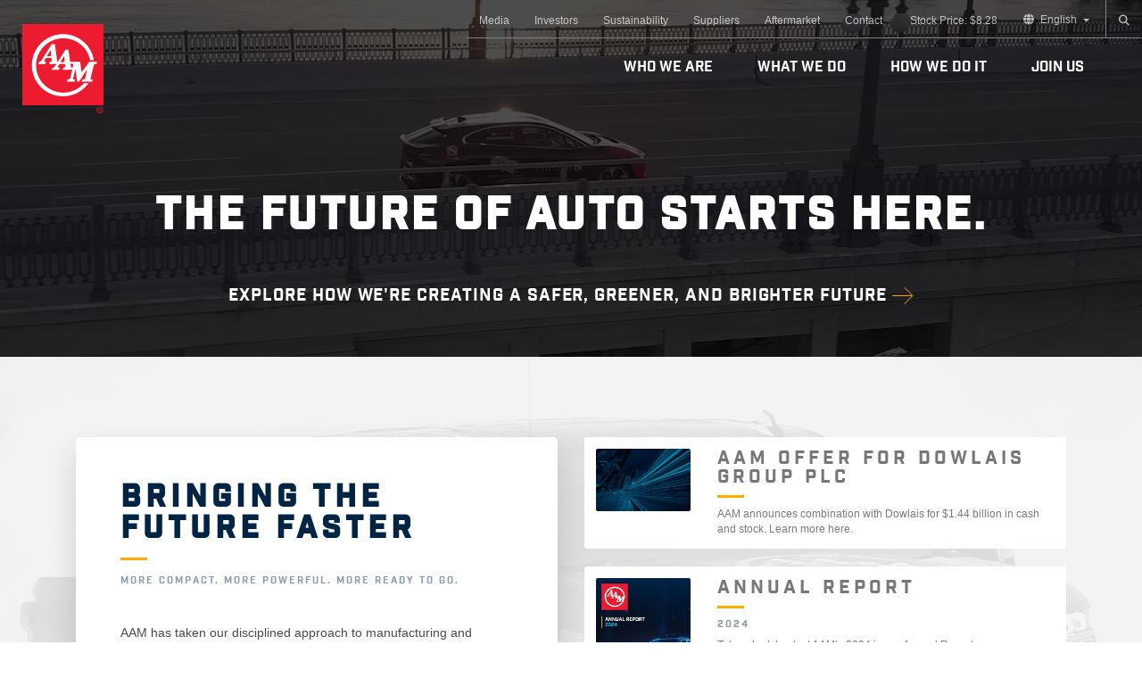

--- FILE ---
content_type: text/html; charset=utf-8
request_url: https://www.aam.com/
body_size: 16052
content:
 <!DOCTYPE html> <html lang="en"> <head> <meta http-equiv="X-UA-Compatible" content="IE=edge,IE=11,IE=10,IE=9,chrome=1" /> <meta charset="utf-8" /> <meta name="viewport" content="width=device-width, initial-scale=1"> <meta name="revision" content="b8f4368 2026-01-23 20:21:02"> <link rel="apple-touch-icon" sizes="180x180" href="/apple-touch-icon.png"> <link rel="icon" type="image/png" sizes="32x32" href="/favicon-32x32.png"> <link rel="icon" type="image/png" sizes="16x16" href="/favicon-16x16.png"> <link rel="manifest" href="/site.webmanifest"> <link rel="mask-icon" href="/safari-pinned-tab.svg" color="#ed1b2e"> <meta name="msapplication-TileColor" content="#002443"> <meta name="theme-color" content="#ffffff"> <title>
	American Axle &amp; Manufacturing | Delivering Power
</title> <script src="/assets/js/vendor.js?v=AHq5-rxa3gg1" type="text/javascript"></script><script src="/assets/js/lib/jquery.min.js?v=AHq5-rxa3gg1" type="text/javascript"></script><link href="/assets/css/index.css?v=AHq5-rxa3gg1" rel="stylesheet" type="text/css" /><link href="/assets/css/font-awesome.css?v=AHq5-rxa3gg1" rel="stylesheet" type="text/css" /> <style type="text/css" media="all">@media (min-width: 768px) {
 .mt-md-0 {
  margin-top: 0 !important;
 }
}
</style><script type="text/javascript">
var MTUserId = 'e6a8acac-6a48-4096-9665-16cb215ffb5e';
var MTFontIds = new Array();

MTFontIds.push("5328011"); // Industry Inc W05 Base
(function () {
    var mtTracking = document.createElement('script');
    mtTracking.type = 'text/javascript';
    mtTracking.async = 'true';
    mtTracking.src = '/assets/js/lib/mtiFontTrackingCode.js';

    (document.getElementsByTagName('head')[0] || document.getElementsByTagName('body')[0]).appendChild(mtTracking);
})();
</script><script type="text/javascript">
adroll_adv_id = "RWQRV2GHVVBTDHAVQ7GLUS";
    adroll_pix_id = "OTWKVXLXFJHH5BGVRLWQWY";
    /* OPTIONAL: provide email to improve user identification */
    /* adroll_email = "username@example.com"; */
    (function () {
        var _onload = function(){
            if (document.readyState && !/loaded|complete/.test(document.readyState)){setTimeout(_onload, 10);return}
            if (!window.__adroll_loaded){__adroll_loaded=true;setTimeout(_onload, 50);return}
            var scr = document.createElement("script");
            var host = (("https:" == document.location.protocol) ? "https://s.adroll.com" : "http://a.adroll.com");
            scr.setAttribute('async', 'true');
            scr.type = "text/javascript";
            scr.src = host + "/j/roundtrip.js";
            ((document.getElementsByTagName('head') || [null])[0] ||
                document.getElementsByTagName('script')[0].parentNode).appendChild(scr);
        };
        if (window.addEventListener) {window.addEventListener('load', _onload, false);}
        else {window.attachEvent('onload', _onload)}
    }());

</script><script type="text/javascript">
(function(i,s,o,g,r,a,m){i['GoogleAnalyticsObject']=r;i[r]=i[r]||function(){   (i[r].q=i[r].q||[]).push(arguments)},i[r].l=1*new Date();a=s.createElement(o),   m=s.getElementsByTagName(o)[0];a.async=1;a.src=g;m.parentNode.insertBefore(a,m)   })(window,document,'script','https://www.google-analytics.com/analytics.js','ga');    ga('create', 'UA-92312133-1', 'auto');   ga('send', 'pageview');



</script><script type="text/javascript" src="https://www.googletagmanager.com/gtag/js?id=G-WERGVFKYTL"></script><script type="text/javascript">
  window.dataLayer = window.dataLayer || [];
  function gtag(){dataLayer.push(arguments);}
  gtag('js', new Date());

  gtag('config', 'G-WERGVFKYTL');



</script><meta name="Generator" content="Sitefinity 14.4.8150.0 DX" /><link rel="canonical" href="https://www.aam.com" /><script type='text/javascript'>
	                var appInsights=window.appInsights||function(a){
		                function b(a){c[a]=function(){var b=arguments;c.queue.push(function(){c[a].apply(c,b)})}}var c={config:a},d=document,e=window;setTimeout(function(){var b=d.createElement('script');b.src=a.url||'https://az416426.vo.msecnd.net/scripts/a/ai.0.js',d.getElementsByTagName('script')[0].parentNode.appendChild(b)});try{c.cookie=d.cookie}catch(a){}c.queue=[];for(var f=['Event','Exception','Metric','PageView','Trace','Dependency'];f.length;)b('track'+f.pop());if(b('setAuthenticatedUserContext'),b('clearAuthenticatedUserContext'),b('startTrackEvent'),b('stopTrackEvent'),b('startTrackPage'),b('stopTrackPage'),b('flush'),!a.disableExceptionTracking){f='onerror',b('_'+f);var g=e[f];e[f]=function(a,b,d,e,h){var i=g&&g(a,b,d,e,h);return!0!==i&&c['_'+f](a,b,d,e,h),i}}return c
	                }({
		                instrumentationKey: '9394349e-00f3-4aa5-af8e-230462563aaa'
	                });

	                window.appInsights=appInsights,appInsights.queue&&0===appInsights.queue.length&&appInsights.trackPageView();
            </script><meta name="description" content="As a leading global Tier 1 Automotive and Mobility Supplier, AAM designs, engineers and manufactures Driveline and Metal Forming technologies to support electric, hybrid and internal combustion vehicles." /><meta name="keywords" content="driveline, metal forming, powertrain, casting, engineering" /></head> <body class="">  <div> 
<div id="Contentplaceholder1_C050_Col00" class="sf_colsIn relative" data-sf-element="Container" data-placeholder-label="Relative"><div class="nav-revamp">
    <div class="utility-nav dark clearfix" data-sf-element="UtilityWrapper" data-placeholder-label="Utility Wrapper">
        <div class="utility-nav-wrapper">
            <div id="Contentplaceholder1_C059_Col00" class="sf_colsIn utility-nav-container" data-sf-element="UtilityNav" data-placeholder-label="Utility Nav"><div class="utility-nav-list">
    <ul class="m-b-0 pull-xs-right">
            <li>
                <a href="/media" class="" target="_self">Media</a>
            </li>
            <li>
                <a href="/investors" class="" target="_self">Investors</a>
            </li>
            <li>
                <a href="/sustainability" class="" target="_self">Sustainability</a>
            </li>
            <li>
                <a href="/suppliers" class="" target="_self">Suppliers</a>
            </li>
            <li>
                <a href="http://www.demandaam.com" class="" target="_blank">Aftermarket</a>
            </li>
            <li>
                <a href="/contact" class="" target="_self">Contact</a>
            </li>
    </ul>
</div>

            </div>
            <div id="Contentplaceholder1_C059_Col01" class="sf_colsIn utility-nav-container" data-sf-element="StockPrice" data-placeholder-label="Stock Price">


    <div class=" stock-price">
        <a href="/investors/stock-information">
            <stockprice>Stock Price: </stockprice>
        </a>
    </div>





<div class="sf-lang-selector language-dropdown">
    <div class="dropdown">
        <button class="btn btn-link dropdown-toggle" type="button" id="langbutton" data-toggle="dropdown" aria-haspopup="true" aria-expanded="false">
            <i class="fa fa-globe" aria-hidden="true"></i>
English        </button>
        <div class="dropdown-menu dropdown-menu-right" aria-labelledby="langbutton">
                <a class="dropdown-item d-flex" href="#" onclick="openLink('en')">
                    <span class="lang-label flex-grow font-12">English</span>
                    <span class="flags">
                            <span class="flag-icon flag-icon-us"></span>
                            <span class="flag-icon flag-icon-gb"></span>
                    </span>
                </a>
                <a class="dropdown-item d-flex" href="#" onclick="openLink('es-US')">
                    <span class="lang-label flex-grow font-12">Espa&#241;ol</span>
                    <span class="flags">
                            <span class="flag-icon flag-icon-mx"></span>
                            <span class="flag-icon flag-icon-es"></span>
                    </span>
                </a>
                <a class="dropdown-item d-flex" href="#" onclick="openLink('de-DE')">
                    <span class="lang-label flex-grow font-12">Deutsch</span>
                    <span class="flags">
                            <span class="flag-icon flag-icon-de"></span>
                    </span>
                </a>
                <a class="dropdown-item d-flex" href="#" onclick="openLink('pt-BR')">
                    <span class="lang-label flex-grow font-12">Portugu&#234;s</span>
                    <span class="flags">
                            <span class="flag-icon flag-icon-br"></span>
                    </span>
                </a>
                <a class="dropdown-item d-flex" href="#" onclick="openLink('zh-CN')">
                    <span class="lang-label flex-grow font-12">中文(简体)</span>
                    <span class="flags">
                            <span class="flag-icon flag-icon-cn"></span>
                    </span>
                </a>
        </div>
    </div>
</div>







            </div>
            <div id="Contentplaceholder1_C059_Col02" class="sf_colsIn utility-nav-container" data-sf-element="NavSearch" data-placeholder-label="Search">


<div class="nav-search-wrapper m-x-1">
    <a href="#" onclick="$('#nav-search-items').toggle()" aria-label="Search"><span id="search-glass" class="fa fa-search"></span></a>

    <div id="nav-search-items" class="nav-search" style="display: none;" st-search-box="/search-results" st-search-box-input="#main-search" st-search-box-button=".nav-search-button">
        <input class="nav-search-text" id="main-search" type="text" title="Search input" placeholder="Search" value="" />
        <a class="nav-search-button" href="#"><span class="fa fa-angle-right"></span></a>
    </div>
</div>

<script>
    $('body').click(function (evt) {
        if ((evt.target.id == "search-glass" || evt.target.id == "nav-search-items" || evt.target.id == "main-search"))
        {
            $("#main-search").focus();
            return;
        }

        $('#nav-search-items').hide();
    });
</script>

            </div>
        </div>
    </div>
    <div id="logo-nav-container" class="clearfix">
        <div id="Contentplaceholder1_C059_Col03" class="sf_colsIn logo-container pull-xs-left" data-sf-element="Logo" data-placeholder-label="Logo"> 
    <a href="/home"> 
            <img src="/images/default-source/logos/aam-logo.svg?sfvrsn=fba51032_4" title="AAM Logo" alt="AAM Logo" 
                
                 /> 
 
    </a> 
 
        </div>
        <div id="Contentplaceholder1_C059_Col04" class="sf_colsIn" data-sf-element="Main Nav" data-placeholder-label="Main Nav">







<div class="dark main-nav clearfix">
    <nav class="navbar">
        <div class="clearfix">
            <button class="navbar-toggler collapsed hidden-md-up pull-xs-right" type="button" data-toggle="collapse" data-target="#primaryNav" aria-controls="primaryNav" aria-expanded="false" aria-label="Toggle navigation">
                <span class="icon-bar"></span>
                <span class="icon-bar"></span>
                <span class="icon-bar"></span>
            </button>
        </div>
        <div id="primaryNav" class="collapse navbar-toggleable-sm">
            <ul class="nav navbar-nav">

                    <li class="nav-item ">
                        <a class="nav-link" href="/who-we-are" target="_self">Who We Are</a>

                            <a class="child-toggle hidden-md-up pull-xs-right collapsed" data-toggle="collapse" href="#expand0" aria-expanded="false" aria-controls="expand0">
                                <i class="fa fa-caret-down rotate" aria-hidden="true"></i>
                            </a>
                            <div id="expand0" class="wrapper collapse" role="group">
                                <ul class="nav navbar-nav child-nav clearfix">
                                        <li class="nav-item child-nav-item">
                                            <a class="nav-link child" href="/who-we-are/leadership" target="_self">Leadership</a>
                                        </li>
                                        <li class="nav-item child-nav-item">
                                            <a class="nav-link child" href="/who-we-are/our-history" target="_self">Our History</a>
                                        </li>
                                        <li class="nav-item child-nav-item">
                                            <a class="nav-link child" href="/who-we-are/global-presence" target="_self">Global Presence</a>
                                        </li>
                                        <li class="nav-item child-nav-item">
                                            <a class="nav-link child" href="/who-we-are/company-culture" target="_self">Company Culture</a>
                                        </li>
                                </ul>
                            </div>
                    </li>
                    <li class="nav-item ">
                        <a class="nav-link" href="/what-we-do" target="_self">What We Do</a>

                            <a class="child-toggle hidden-md-up pull-xs-right collapsed" data-toggle="collapse" href="#expand1" aria-expanded="false" aria-controls="expand1">
                                <i class="fa fa-caret-down rotate" aria-hidden="true"></i>
                            </a>
                            <div id="expand1" class="wrapper collapse" role="group">
                                <ul class="nav navbar-nav child-nav clearfix">
                                        <li class="nav-item child-nav-item">
                                            <a class="nav-link child" href="/what-we-do/our-products" target="_self">Our Products</a>
                                        </li>
                                        <li class="nav-item child-nav-item">
                                            <a class="nav-link child" href="/what-we-do/our-technologies" target="_self">Our Technologies</a>
                                        </li>
                                        <li class="nav-item child-nav-item">
                                            <a class="nav-link child" href="/what-we-do/our-testing/winter-test" target="_self">Our Testing</a>
                                        </li>
                                </ul>
                            </div>
                    </li>
                    <li class="nav-item ">
                        <a class="nav-link" href="/how-we-do-it" target="_self">How We Do It</a>

                            <a class="child-toggle hidden-md-up pull-xs-right collapsed" data-toggle="collapse" href="#expand2" aria-expanded="false" aria-controls="expand2">
                                <i class="fa fa-caret-down rotate" aria-hidden="true"></i>
                            </a>
                            <div id="expand2" class="wrapper collapse" role="group">
                                <ul class="nav navbar-nav child-nav clearfix">
                                        <li class="nav-item child-nav-item">
                                            <a class="nav-link child" href="/how-we-do-it/delivering-power" target="_self">Delivering POWER</a>
                                        </li>
                                        <li class="nav-item child-nav-item">
                                            <a class="nav-link child" href="/how-we-do-it/AAM-Operating-System" target="_self">AAM Operating System</a>
                                        </li>
                                        <li class="nav-item child-nav-item">
                                            <a class="nav-link child" href="/how-we-do-it/research-development" target="_self">Research &amp; Development</a>
                                        </li>
                                </ul>
                            </div>
                    </li>
                    <li class="nav-item ">
                        <a class="nav-link" href="https://careers.aam.com/en?utm_source=aam.com&amp;utm_medium=referral&amp;utm_campaign=corporate-site" target="_blank">Join Us</a>

                            <a class="child-toggle hidden-md-up pull-xs-right collapsed" data-toggle="collapse" href="#expand3" aria-expanded="false" aria-controls="expand3">
                                <i class="fa fa-caret-down rotate" aria-hidden="true"></i>
                            </a>
                            <div id="expand3" class="wrapper collapse" role="group">
                                <ul class="nav navbar-nav child-nav clearfix">
                                        <li class="nav-item child-nav-item">
                                            <a class="nav-link child" href="https://careers.aam.com/en?utm_source=aam.com&amp;utm_medium=referral&amp;utm_campaign=corporate-site" target="_blank">Careers</a>
                                        </li>
                                </ul>
                            </div>
                    </li>

<li class="nav-item hidden-md-up">
<a class="nav-link" data-toggle="collapse" href="#expandlp" aria-expanded="false">English</a>
<a class="child-toggle pull-xs-right collapsed" data-toggle="collapse" href="#expandlp" aria-expanded="false">
<em class="fa fa-caret-down rotate" aria-hidden="true"></em>
</a>
<div id="expandlp" class="wrapper collapse" aria-expanded="false" role="group">
<ul class="nav navbar-nav child-nav clearfix">
    <li class="nav-item child-nav-item">
    <a href="#" class="nav-link child" onclick="openLink('en')">
    <span class="lang-label p-r-1">English</span>
    <span class="flags">
    <span class="flag-icon flag-icon-us"></span>
    <span class="flag-icon flag-icon-gb"></span>
    </span>
    </a>
    </li>
    <li class="nav-item child-nav-item">
    <a href="#" class="nav-link child" onclick="openLink('de-DE')">
    <span class="lang-label p-r-1">Deutsch</span>
    <span class="flags">
    <span class="flag-icon flag-icon-de"></span>
    </span>
    </a>
    </li>
    <li class="nav-item child-nav-item">
    <a href="#" class="nav-link child" onclick="openLink('es-US')">
    <span class="lang-label p-r-1">Espa&ntilde;ol</span>
    <span class="flags">
    <span class="flag-icon flag-icon-mx"></span>
    <span class="flag-icon flag-icon-es"></span>
    </span>
    </a>
    </li>
    <li class="nav-item child-nav-item">
    <a href="#" class="nav-link child" onclick="openLink('pt-BR')">
    <span class="lang-label p-r-1">Portugu&ecirc;s</span>
    <span class="flags">
    <span class="flag-icon flag-icon-br"></span>
    </span>
    </a>
    </li>
    <li class="nav-item child-nav-item">
    <a href="#" class="nav-link child" onclick="openLink('zh-CN')">
    <span class="lang-label p-r-1">中文(简体)</span>
    <span class="flags">
    <span class="flag-icon flag-icon-cn"></span>
    </span>
    </a>
    </li>
</ul>
</div>
</li>
<li class="nav-item hidden-md-up">
<a class="nav-link" href="/media">Media</a>
</li>
<li class="nav-item hidden-md-up">
<a class="nav-link" href="/investors">Investors</a>
</li>
<li class="nav-item hidden-md-up">
<a href="/sustainability" class="nav-link">Sustainability</a>&nbsp;</li>
<li class="nav-item hidden-md-up">
<a class="nav-link" href="/suppliers">Suppliers</a>
</li>
<li class="nav-item hidden-md-up">
<a class="nav-link" href="/aftermarket">Aftermarket</a>
</li>
<li class="nav-item hidden-md-up">
<a class="nav-link" href="/contact">Contact</a>
</li>
<li class="nav-item hidden-md-up">
<a class="nav-link" href="/investors/stock-information"><stockprice>Stock Price:</stockprice></a>
</li>            </ul>
        </div>
    </nav>
</div>

        </div>
    </div>
</div>
<div id="Contentplaceholder1_C059_Col05" class="sf_colsIn" data-sf-element="Body Top Padding" data-placeholder-label="Body Top Padding"></div>
    <div class="video-hero ">
        <div class="sfw-video-hero">

                <div class="video">
                    <div class="video-html">
                        <video class="internal-video" autoplay playsinline loop muted src="/videos/default-source/default-video-library/20amam14388-1920x640.mp4?sfvrsn=147c1132_2" poster="/images/default-source/homepage-banner/home-video-poster-1920x640.tmb-videohero.png?Culture=en&amp;sfvrsn=73461132_1" controls>
                            Your browser does not support the HTML5 Video element.
                        </video>
                    </div>
                </div>

            <div class="overlay-color overlay-dark"></div>
            <div class="content">
                    <a href="/how-we-do-it" class="video-hero-link">
                        <div class="hero-video-cta-link">
                                <div class="title">
                                    The Future of Auto Starts Here.
                                </div>
                                                            <div class="subtitle">
                                    Explore how we&#39;re creating a safer, greener, and brighter future <img src="/assets/images/yellow-arrow-chevron.svg" alt="yellow right arrow" />
                                </div>
                        </div>
                    </a>
            </div>
        </div>
    </div>

</div>
<div id="Contentplaceholder1_C062_Col00" class="sf_colsIn shaded-background" data-sf-element="Container" data-placeholder-label="Shaded Background"><div class="tech-background">
    <div id="Contentplaceholder1_C063_Col00" class="sf_colsIn" data-sf-element="BackgroundImage" data-placeholder-label="Place BackgroundImage Here"><div class="background-image" style="background-image: url('/images/default-source/background-images/truck-background.jpg?sfvrsn=5d5f1132_6');">

</div></div>
    <div id="Contentplaceholder1_C063_Col01" class="sf_colsIn container" data-sf-element="Content" data-placeholder-label="Place Content Here"><div class="row" data-sf-element="Row">
    <div id="Contentplaceholder1_C065_Col00" class="sf_colsIn col-md-6" data-sf-element="Column 1" data-placeholder-label="Column 1">    <div class="cta cta-default">
            <div class="title">Bringing The Future Faster</div>
            <div class="eyebrow"></div>

            <div class="subtitle">More Compact. More Powerful. More ready to go.</div>

            <div class="description">AAM has taken our disciplined approach to manufacturing and created a team of doers and dreamers to push the boundaries of disruption through electrification. Our highly integrated, high-speed e-drive units deliver remarkable improvements over the competition. We’re prepared for multiple segments, scalable volumes and an infinite number of challenges and goals.</div>

            <div class="link">
                <a class="rounded-button" href="/future" aria-label="Bringing The Future Faster">Learn More</a>
            </div>
    </div>

    </div>
    <div id="Contentplaceholder1_C065_Col01" class="sf_colsIn col-md-6 m-t-2 mt-md-0" data-sf-element="Column 2" data-placeholder-label="Column 2">    <div class="cta cta-stacked">
        <a href="/investors/offer-for-dowlais-group-plc" class="w-100">
            <div class="row hidden-xs-down">
                <!-- Desktop devices -->
                <div class="col-xs-3">
                    <img src="/images/default-source/default-album/23-aam-sustainability_report_interior-overlay.tmb-stackcta.jpg?Culture=en&amp;sfvrsn=63e2e132_1" class="img-fluid" alt="23-AAM-Sustainability_Report_Interior-Overlay"/>
                </div>
                <div class="col-xs-9">
                        <div class="title">AAM Offer for Dowlais Group plc</div>
                        <div class="eyebrow"></div>
                                                                <div class="description">AAM announces combination with Dowlais for $1.44 billion in cash and stock. Learn more here.</div>
                </div>
            </div>

            <div class="hidden-sm-up">
                <!-- Mobile devices -->
                <div class="row">
                    <div class="col-xs-5">
                        <img src="/images/default-source/default-album/23-aam-sustainability_report_interior-overlay.tmb-stackcta.jpg?Culture=en&amp;sfvrsn=63e2e132_1" class="img-fluid" alt="23-AAM-Sustainability_Report_Interior-Overlay" />
                    </div>
                    <div class="col-xs-7">
                            <div class="title">AAM Offer for Dowlais Group plc</div>
                            <div class="eyebrow"></div>
                                                                            <div class="description">AAM announces combination with Dowlais for $1.44 billion in cash and stock. Learn more here.</div>
                    </div>
                </div>
            </div>
        </a>
    </div>
    <div class="cta cta-stacked">
        <a href="/investors/reports-filings" class="w-100">
            <div class="row hidden-xs-down">
                <!-- Desktop devices -->
                <div class="col-xs-3">
                    <img src="/images/default-source/default-album/2024-annual-report-cover.tmb-stackcta.jpg?Culture=en&amp;sfvrsn=ac0fe232_1" class="img-fluid" alt="2024 Annual Report Cover"/>
                </div>
                <div class="col-xs-9">
                        <div class="title">Annual Report</div>
                        <div class="eyebrow"></div>
                                            <div class="subtitle">2024</div>
                                            <div class="description">Take a look back at AAM’s 2024 in our Annual Report.</div>
                </div>
            </div>

            <div class="hidden-sm-up">
                <!-- Mobile devices -->
                <div class="row">
                    <div class="col-xs-5">
                        <img src="/images/default-source/default-album/2024-annual-report-cover.tmb-stackcta.jpg?Culture=en&amp;sfvrsn=ac0fe232_1" class="img-fluid" alt="2024 Annual Report Cover" />
                    </div>
                    <div class="col-xs-7">
                            <div class="title">Annual Report</div>
                            <div class="eyebrow"></div>
                                                    <div class="subtitle">2024</div>
                                                    <div class="description">Take a look back at AAM’s 2024 in our Annual Report.</div>
                    </div>
                </div>
            </div>
        </a>
    </div>
    <div class="cta cta-stacked">
        <a href="/sustainability" class="w-100">
            <div class="row hidden-xs-down">
                <!-- Desktop devices -->
                <div class="col-xs-3">
                    <img src="/images/default-source/esg-images/2024-report-images/24-aam-sustainabilityreport_website_tile_cover.tmb-stackcta.jpg?Culture=en&amp;sfvrsn=f0e1e232_1" class="img-fluid" alt="24-AAM-SustainabilityReport_Website_Tile_Cover"/>
                </div>
                <div class="col-xs-9">
                        <div class="title">Sustainability Report</div>
                        <div class="eyebrow"></div>
                                            <div class="subtitle">2024</div>
                                            <div class="description">AAM is committed to building a greener, safer and sustainable future. Learn how we are taking steps to achieve this in our 2024 Sustainability Report.</div>
                </div>
            </div>

            <div class="hidden-sm-up">
                <!-- Mobile devices -->
                <div class="row">
                    <div class="col-xs-5">
                        <img src="/images/default-source/esg-images/2024-report-images/24-aam-sustainabilityreport_website_tile_cover.tmb-stackcta.jpg?Culture=en&amp;sfvrsn=f0e1e232_1" class="img-fluid" alt="24-AAM-SustainabilityReport_Website_Tile_Cover" />
                    </div>
                    <div class="col-xs-7">
                            <div class="title">Sustainability Report</div>
                            <div class="eyebrow"></div>
                                                    <div class="subtitle">2024</div>
                                                    <div class="description">AAM is committed to building a greener, safer and sustainable future. Learn how we are taking steps to achieve this in our 2024 Sustainability Report.</div>
                    </div>
                </div>
            </div>
        </a>
    </div>

    </div>
</div>
</div>
</div>
</div>
<div class="layout blue-gray-background" data-sf-element="BlueGrayBackground" data-placeholder-label="Blue and Gray Background">
    <div class="blue-section">
        <div class="container">
            <div id="Contentplaceholder1_C069_Col00" class="sf_colsIn blue-background" data-placeholder-label="Blue Section"><div class="text-overlay-widget refresh">
    <div class="row">
        <div class="col-sm-12">
            <div class="text-overlay-wrapper">

    <div class="upper-text">
        latest at aam
    </div>
    <div class="lower-text">
        news
    </div>
    <div class="eyebrow"></div>

        <div class="description">
            Stay up to date on what's happening with #TeamAAM.
        </div>
</div>

        </div>
    </div>
</div>


            </div>
        </div>
    </div>
    <div class="gray-section">
        <div class="container">
            <div id="Contentplaceholder1_C069_Col01" class="sf_colsIn overhang" data-placeholder-label="Overhang Section">
    <div class="news-3-col-refresh">
        <div class="row m-t-2 ">
                <div class="col-xs-12 offset-md-2 col-md-8 offset-lg-0 col-lg-4 flex-column flex-grow">
                    <a class="flex-column flex-grow" href="https://www.aam.com/media/story/recommended-cash-and-share-combination-of-dowlais-group-plc-(-dowlais-)-with-american-axle---manufacturing-holdings--inc">
                        <div class="story-card flex-column flex-grow">
                                <div class="image" style="background: url('/images/default-source/financials/logo-for-story.tmb-1020resize.jpg?Culture=en&amp;sfvrsn=1c8de332_1') center / contain no-repeat, white"></div>

                            <div class="content flex-grow">
                                <div class="category">
                                    Financials
                                </div>
                                <div class="title">
                                    RECOMMENDED CASH AND SHARE COMBINATION OF DOWLAIS GROUP PLC (“DOWLAIS”) WITH AMERICAN AXLE &amp; MANUFACTURING HOLDINGS, INC. (“AAM”)
                                </div>
                            </div>
                        </div>
                    </a>
                </div>
                <div class="col-xs-12 offset-md-2 col-md-8 offset-lg-0 col-lg-4 flex-column flex-grow">
                    <a class="flex-column flex-grow" href="https://www.aam.com/media/story/aam-reports-third-quarter-2025-financial-results">
                        <div class="story-card flex-column flex-grow">
                                <div class="image" style="background: url('/images/default-source/default-album/2023_website_aam-logodca483b3616268bb9b15ff00004c1a3a.tmb-1020resize.jpg?Culture=en&amp;sfvrsn=42c6eb32_1') center / contain no-repeat, white"></div>

                            <div class="content flex-grow">
                                <div class="category">
                                    Financials
                                </div>
                                <div class="title">
                                    AAM Reports Third Quarter 2025 Financial Results
                                </div>
                            </div>
                        </div>
                    </a>
                </div>
                <div class="col-xs-12 offset-md-2 col-md-8 offset-lg-0 col-lg-4 flex-column flex-grow">
                    <a class="flex-column flex-grow" href="https://www.aam.com/media/story/recommended-cash-and-share-combination-of-dowlais-group-plc-(-dowlais-)-with-american-axle-manufacturing-holdings-inc.-(-aam-)-updates-on-the-combination">
                        <div class="story-card flex-column flex-grow">
                                <div class="image" style="background: url('/images/default-source/default-album/2023_website_aam-logodca483b3616268bb9b15ff00004c1a3a.tmb-1020resize.jpg?Culture=en&amp;sfvrsn=42c6eb32_1') center / contain no-repeat, white"></div>

                            <div class="content flex-grow">
                                <div class="category">
                                    Financials
                                </div>
                                <div class="title">
                                    RECOMMENDED CASH AND SHARE COMBINATION OF DOWLAIS GROUP PLC (“DOWLAIS”) WITH AMERICAN AXLE &amp; MANUFACTURING HOLDINGS, INC. (“AAM”) UPDATES ON THE COMBINATION
                                </div>
                            </div>
                        </div>
                    </a>
                </div>
        </div>
        <div class="row">
            <div class="col-xs-12 more-link">
                <a href="/media#/?storytypes=feature-story" class="rounded-button">More News</a>
            </div>
        </div>
    </div>


            </div>
            <div id="Contentplaceholder1_C069_Col02" class="sf_colsIn gray-background" data-placeholder-label="Gray Section"><div class="no-padding-50-50" data-sf-element="Row">
    <div id="Contentplaceholder1_C072_Col00" class="sf_colsIn" data-sf-element="Column 1" data-placeholder-label="Column 1">    <div class="cta cta-secondary d-flex">
        <div class="wrapper">
                <div class="title">Join Us At AAM</div>
                <div class="eyebrow"></div>

                <div class="subtitle">Careers</div>

                <div class="description">Take charge of your career and be apart of AAM’s exciting, global team. To meet the demand of our dynamic, changing environment, the AAM organization recruits, retains and motivates the most talented associates. At AAM, we encourage innovative thinking and provide opportunities for professional growth.</div>

                <div class="link">
                    <a href="/join-us/careers">View Available Jobs</a>
                </div>
        </div>
    </div>

    </div>
    <div id="Contentplaceholder1_C072_Col01" class="sf_colsIn" data-sf-element="Column 2" data-placeholder-label="Column 2">


    <div class="testimonial-refresh d-flex">
        <div class="wrapper">
            <div class="title">POWER THROUGH PEOPLE</div>
            <div class="eyebrow"></div>
            <div class="subtitle">The POWER is in our people</div>
            <div class="row">
                <div class="col-xs-6 image">
                    <div class="image-square" style="background-image: url('/images/default-source/i-am-aam/lane_nicholas_03-29-23_104709_nicholas-lane.tmb-testimony.jpg?Culture=en&amp;sfvrsn=5bc4e332_1');"></div>
                </div>
                <div class="col-xs-12 col-md-6 content">
                    <div class="quote">
                        I love being able to work on a broad range of products, from state-of-the-art e-drive units, to traditional ICE axle applications and being involved in the initial project ideation all the way through to full production release.&nbsp;<br />
                    </div>
                    <div class="name">
                        Nicholas
                    </div>
                    <div class="location">
                        United States
                    </div>
                    <div class="eyebrow no-grow"></div>
                </div>
            </div>
            <div class="row">
                <div class="col-xs-12">
                    <a class="white-rounded-button" href="/join-us/AAM-experience/i-am-aam">Read More</a>
                </div>
            </div>
        </div>
    </div>

    </div>
</div>


            </div>
        </div>
    </div>
</div><div id="Contentplaceholder1_TDB53A697056_Col00" class="sf_colsIn container-fluid" data-sf-element="Container" data-placeholder-label="Body Elements" style="
    /* top: 50px; */
">
</div>
<div class="footer-2020" data-sf-element="Footer">
    <div class="top-footer" data-sf-element="Top Footer">
        <div class="desktop-container">
            <div class="logo-nav-container">
                <div class="mobile-container clearfix">
                    <div id="Contentplaceholder1_TEC3DB56B076_Col00" class="sf_colsIn logo" data-sf-element="Logo" data-placeholder-label="Logo"> 
    <img src="/images/default-source/logos/aam-logo.svg?sfvrsn=fba51032_4" title="AAM Logo" alt="AAM Logo" 
                
                 /> 
 

                    </div>
                    <div id="Contentplaceholder1_TEC3DB56B076_Col01" class="sf_colsIn footer-nav-container" data-sf-element="Navigation" data-placeholder-label="Navigation">


<div class="footer-nav">
    <nav class="clearfix">
            <div class="nav-col">
                <div class="parent">
                    <a href="/who-we-are" target="_self">Who We Are</a>
                </div>
                    <div class="child">
                        <a href="/who-we-are/leadership" target="_self">Leadership</a>
                    </div>
                    <div class="child">
                        <a href="/who-we-are/our-history" target="_self">Our History</a>
                    </div>
                    <div class="child">
                        <a href="/who-we-are/global-presence" target="_self">Global Presence</a>
                    </div>
                    <div class="child">
                        <a href="/who-we-are/company-culture" target="_self">Company Culture</a>
                    </div>
            </div>
            <div class="nav-col">
                <div class="parent">
                    <a href="/what-we-do" target="_self">What We Do</a>
                </div>
                    <div class="child">
                        <a href="/what-we-do/our-products" target="_self">Our Products</a>
                    </div>
                    <div class="child">
                        <a href="/what-we-do/our-technologies" target="_self">Our Technologies</a>
                    </div>
                    <div class="child">
                        <a href="/what-we-do/our-testing/winter-test" target="_self">Our Testing</a>
                    </div>
            </div>
                <div class="clearfix hidden-md-up"></div>
            <div class="nav-col">
                <div class="parent">
                    <a href="/how-we-do-it" target="_self">How We Do It</a>
                </div>
                    <div class="child">
                        <a href="/how-we-do-it/delivering-power" target="_self">Delivering POWER</a>
                    </div>
                    <div class="child">
                        <a href="/how-we-do-it/AAM-Operating-System" target="_self">AAM Operating System</a>
                    </div>
                    <div class="child">
                        <a href="/how-we-do-it/research-development" target="_self">Research &amp; Development</a>
                    </div>
            </div>
            <div class="nav-col">
                <div class="parent">
                    <a href="https://careers.aam.com/en?utm_source=aam.com&amp;utm_medium=referral&amp;utm_campaign=corporate-site" target="_blank">Join Us</a>
                </div>
                    <div class="child">
                        <a href="https://careers.aam.com/en?utm_source=aam.com&amp;utm_medium=referral&amp;utm_campaign=corporate-site" target="_blank">Careers</a>
                    </div>
            </div>
    </nav>
</div>


                    </div>
                </div>
            </div>
            <div class="footer-contact">
                <div id="Contentplaceholder1_TEC3DB56B076_Col02" class="sf_colsIn mobile-container" data-sf-element="Contact" data-placeholder-label="Contact">
<div >
    <div ><h6>AMERICAN AXLE &amp; MANUFACTURING</h6><p>One Dauch Drive<br />Detroit, MI 48211-1198</p></div>    

</div>
    <div class="aam-social-media p-t-1">
    <a href="https://www.facebook.com/americanaxle" target="_blank" aria-label="Go to AAM&#39;s Facebook page in a new tab">
        <span class="fa-stack fa-lg">
            <i class="fa fa-circle fa-stack-2x"></i>
            <i class="fa-brands fa-facebook fa-stack-1x inner"></i>
        </span>
    </a>

    <a href="https://www.linkedin.com/company/americanaxle" target="_blank" aria-label="Go to AAM&#39;s LinkedIn page in a new tab">
        <span class="fa-stack fa-lg">
            <i class="fa fa-circle fa-stack-2x"></i>
            <i class="fa-brands fa-linkedin fa-stack-1x inner"></i>
        </span>
    </a>


    <a href="https://twitter.com/americanaxle" target="_blank" aria-label="Go to AAM&#39;s Twitter page in a new tab">
        <span class="fa-stack fa-lg">
            <i class="fa fa-circle fa-stack-2x"></i>
            <i class="fa-brands fa-x-twitter fa-stack-1x inner"></i>
        </span>
    </a>

    <a href="https://www.youtube.com/c/americanaxle" target="_blank" aria-label="Go to AAM&#39;s YouTube page in a new tab">
        <span class="fa-stack fa-lg">
            <i class="fa fa-circle fa-stack-2x"></i>
            <i class="fa-brands fa-youtube fa-stack-1x inner"></i>
        </span>
    </a>



    <a href="https://www.instagram.com/americanaxle/" target="_blank" aria-label="Go to AAM&#39;s Instagram page in a new tab">
        <span class="fa-stack fa-lg">
            <i class="fa fa-circle fa-stack-2x"></i>
            <i class="fa-brands fa-instagram fa-stack-1x inner"></i>
        </span>
    </a>
    </div>


                </div>
            </div>
        </div>
    </div>
    <div class="bottom-footer" data-sf-element="Bottom Footer">
        <div class="container">
            <div id="Contentplaceholder1_TEC3DB56B076_Col03" class="sf_colsIn mobile-container bottom-footer-legal" data-sf-element="Legal Content" data-placeholder-label="Legal Content">
<div class="pipe-list" >
    <div ><ul><li>&copy; <span id="copyright-year">2023</span>&nbsp;American Axle &amp; Manufacturing, Inc.</li><li>All Rights Reserved</li><li><a href="/site-map">Site Map</a></li><li><a href="#" id="footer-terms-of-use">Terms of Use &amp; Policy</a></li><li><a target="_blank" href="/dataprotection">Data Protection</a></li><li><a target="_blank" href="https://www.aam.com/docs/default-source/governance/governance-documents/aam-code-of-business-conduct.pdf?sfvrsn=987eef32_2">Code of Conduct</a></li><li><a target="_blank" href="http://aam.alertline.com">Ethics Line</a></li></ul></div>    

</div>

            </div>
        </div>
    </div>
</div>
<div id="Contentplaceholder1_TEC3DB56B069_Col00" class="sf_colsIn container" data-sf-element="Container" data-placeholder-label="Container">


<div class="tos-modal-wrapper" style="display: none;">
    <div class="modal-background"></div>
    <div class="tos-looking-statement-modal">
        <div class="modal-close">X</div>
        <div class="title">American Axle Terms of Use &amp; Privacy Policy</div>
        <div class="modal-container">
            <div class="content"><p style="font-family:Helvetica;"><span style="font-size:small;font-family:Arial, Helvetica, sans-serif;"><strong>&nbsp;</strong></span></p><h2>AAM Terms of Use &amp; Privacy Policy</h2><p><strong>Terms of Use</strong></p><p><strong>ATTENTION: PLEASE READ THESE TERMS CAREFULLY BEFORE USING THIS WEBSITE. USING THIS WEBSITE INDICATES THAT YOU ACCEPT THESE TERMS. IF YOU DO NOT ACCEPT THESE TERMS ("TERMS"), DO NOT USE THIS SITE.</strong></p><p><strong>Use of AAM Website</strong></p><p><strong></strong><br />American Axle &amp; Manufacturing, Inc. and/or its respective affiliates ("AAM") authorizes you to view and download the materials on this website for personal use only, provided that you retain all copyright and other proprietary
    notices contained in the original materials on any copies of the materials. You may not modify, reproduce or publicly display, perform, or distribute or otherwise use for any public or commercial purpose, any of the materials or data presented in
    this website without the express written permission of AAM or the copyright owner. For purposes of these Terms, any use of these materials on any other Internet site or networked computer environment for any purpose is prohibited. The materials on
    this website are copyrighted and AAM reserves the rights to all material on this site with regard to any copyright, trademark, or other laws.</p><p><strong>Right to Change Terms</strong></p><p>AAM reserves the right, at its sole discretion, to change, modify, add, or remove portions of these Terms at any time. All such changes to these Terms will appear on this page. By using the website following any modifications to these Terms, you agree
    to be bound by any such modifications. Unless explicitly stated otherwise, any new features to the current website shall be subject to these Terms.</p><p><strong>User Submission</strong></p><p>Other than personally identifiable information, any material, information or other communication you transmit or post to this website will be considered non-confidential and non-proprietary ("Communications"). Your act of transmission or posting will
    signify your recognition that AAM will have no obligations with respect to the Communications. AAM and its designees may copy, disclose, distribute, incorporate and otherwise use the Communications and all data, images, sounds, text, and other things
    embodied therein for any and all commercial or non-commercial purposes.</p><p><strong>Disclaimer</strong></p><p>THE MATERIALS AND SERVICES PROVIDED AT THIS WEBSITE ARE PROVIDED "AS IS" WITHOUT ANY WARRANTIES OF ANY KIND INCLUDING WARRANTIES OF MERCHANTABILITY, FITNESS FOR A PARTICULAR PURPOSE, OR NON-INFRINGEMENT OF INTELLECTUAL PROPERTY. AAM does not warrant the
    accuracy and completeness of the materials or services at this website. AAM may make changes to the materials and services at this website, or to the products and prices described in them, at any time without notice. The materials and services at
    this website may be out of date, and AAM makes no commitment to update the materials and services at this website. Information published at this website may refer to products, programs or services that are not available in your country. Such references
    do not suggest that AAM intends to announce such products, programs or services in your country. Applicable law may not allow the exclusion of implied warranties, so the above exclusion may not apply to you.</p><p><strong>Limitation of Liability</strong></p><p>AAM and its suppliers will not be liable for any damages whatsoever arising out of the use of this website, information, data or services contained on this website or any link to this site, including, without limitation, those resulting from lost profits,
    lost data or business interruption, whether such damages are based on warranty, contract, tort or any other legal theory and whether or not advised of the possibility of such damages. All use is at your own risk, and you assume all costs of such risk.</p><p><strong>Links to Other Websites</strong></p><p>Links to other, non-AAM Internet sites are provided solely for convenience. If you use these links, you will leave this website. AAM has not reviewed all of these third party sites and does not control and is not responsible for any of these sites or
    their content. AAM does not endorse or make any representations about them, or any information, software or other products or materials found there, or any results that may be obtained from using them. Use of third party sites is entirely at your
    own risk.</p><p><strong>Applicable Laws</strong></p><p>This website is administered by AAM, Detroit, Michigan, United States of America. AAM makes no representation that materials or services at this website are appropriate or available for use outside the United States. You may not use or export or re-export
    such materials or services, or any copy or adaptation thereof, in violation of any applicable laws or regulations including without limitation U.S. export laws and regulations. If you access this website from outside the United States, you do so on
    your own initiative and are responsible for compliance with applicable local laws. These Terms will be governed by and construed in accordance with the laws of the State of Delaware, without giving effect to any principles of conflicts of laws.</p><p><strong>Unlawful or Prohibited Use</strong></p><p>As a condition of your use of the website, you will not use it for any purpose that is unlawful or prohibited by these Terms. You may not use the services in any manner that could damage, disable, overburden, or impair any AAM server, or the network(s)
    connected to any AAM server, or interfere with any other party's use and enjoyment of the website. You may not attempt to gain unauthorized access to services, materials, other accounts, computer systems or networks connected to any AAM server or
    to the website, through hacking, password mining or any other means. You may not obtain or attempt to obtain any materials or information through any means not intentionally made available through the website.</p><p><strong>Unsolicited Ideas</strong></p><p>Neither AAM nor its employees accept or consider unsolicited ideas, including ideas for new advertising campaigns, new promotions, new or improved products or technologies, product enhancements, processes, materials, marketing plans or new product names.
    Please do not send any original creative artwork, suggestions or other works. The sole purpose of this policy is to avoid potential misunderstandings or disputes when AAM's product or marketing strategies might seem similar to ideas submitted to AAM.
    If, despite our request that you not send us your ideas, you still send them, then regardless of what your letter says, the following terms shall apply to your idea submission. You agree that: (1) your ideas will automatically become the property
    of AAM, without compensation to you, and (2) AAM can use the ideas for any purpose and in any way, even give them to others.</p><p><strong>Copyright Notice</strong></p><p>Copyright &copy;2014 American Axle &amp; Manufacturing, Inc. All rights reserved. All text, images, graphics, animation, videos, music, sounds and other materials on this site are subject to the copyrights and other intellectual property rights of AAM
    and its licensors. AAM owns the copyrights in the selection, coordination and arrangement of the materials on this site. These materials may not be copied for commercial use or distribution, nor may these materials be modified or reposted to other
    sites.</p><p><strong>Trademark Notice</strong></p><p>All trademarks displayed on this site are owned exclusively by AAM, or are used by AAM under license. These trademarks include marks that are registered and unregistered and include, but are not limited to, product brand names, slogans, and logos and
    emblems. The unauthorized use of any trademark owned or used by AAM is strictly prohibited.</p><p><strong>Accounts and Security</strong></p><p>If any of the services on the website requires you to open an account, you must complete the registration process by providing us with true, current, complete and accurate information as prompted by the applicable registration form, and you will maintain
    and promptly update such information to keep it true, current, complete and accurate. You also will choose a password and a user name. You are entirely responsible for maintaining the confidentiality of your password and account. You are responsible
    for any and all activities that occur under your account. You agree to notify AAM immediately of any unauthorized use of your account or any other breach of security. AAM will not be liable for any loss that you may incur as a result of someone else
    using your password or account, either with or without your knowledge. However, you may be liable for losses incurred by AAM or another party due to someone else using your account or password. You acknowledge and agree that certain services may provide
    password-restricted access to customer information. By using this website and registering for such services, you consent to AAM's display of such information via the services and accept all risks of unauthorized access to such information. If you
    provide any information that is false, inaccurate, out of date, or incomplete, or AAM has reasonable grounds to suspect that such information is false, inaccurate, out of date, or incomplete, AAM may suspend or terminate your account and refuse any
    and all current or future use of the services or any portion thereof. You are responsible for all costs and charges, including without limitation, phone and telecommunications equipment charges that you incur in order to use the services.</p><p><strong>Privacy Statement</strong></p><p>AAM respects your privacy. At all times we will strive to keep your personal information confidential. We will only collect, store, and use any personal information you provide to us for defined purposes and will share it only with companies who share
    our commitment to protecting your privacy and data. For purposes of this Privacy Policy, AAM is the data controller, which means that we determine the purposes for which and the manner in which any personal information is to be processed.&nbsp; Please
    take a moment to read this privacy statement to learn how we handle your personal information. This privacy statement is subject to change at any time.</p><p><strong>Normal Website Usage</strong></p><p>When you visit AAM's website you do so anonymously. During normal website usage, we do not collect or store personally identifiable information such as name, mailing address, email address, phone number or social security number. We reserve our right
    to collect and/or store information during normal website usage, which may include the name of your Internet Service Provider (ISP), the date and time you entered our website, the amount of time you spend there, the pages you request, the referring
    website, and other such related information. Accordingly, we may gather this information to generate statistics and measure site activity for the purpose of continuously improving the website.</p><p><strong>Why and When We Collect Personal Information</strong></p><p>Sometimes it is necessary to collect specific information in order to fulfill a visitor's request for a service or correspondence. You voluntarily provide this information, such as name, mailing address, email address, type of request or other information,
    which is collected and stored by AAM to fulfill your request. Your personal information is not given to any other company for that company's independent use. AAM may employ third-party companies to perform services or functions on our behalf&mdash;data
    processors. These companies may require access to personal information in order to perform their functions, but may not use it for other purposes. Visitors to this website provide personally identifying information only when using one or more of the
    following services: (1) contact forms; (2) resume submission; (3) requests for additional information; (4) surveys and business reply forms; (5) subscription emails.</p><p><strong>What We Do With Information You Provide Us</strong></p><p>When contacting us about a product or service, visitors to our website may decide to send us information that identifies them personally. That information may be used to identify the user as a customer and AAM will respond accordingly. AAM will not sell,
    rent, or lease your personal information to others. Though we make every effort to preserve user privacy, we may need to disclose personal information if required to do so in compliance with applicable law or, a court order or legal process served
    on our website. Periodically, we may send electronic newsletters and other communications that contain industry, marketing, product, or event information. Only AAM (or its authorized agents, representatives or employees) will send you these direct
    mailings. You can opt-out of receiving further marketing information from AAM by following the instructions within the mailing. AAM will retain the data collected (either personal or usage) only as long as it is useful or necessary for the purposes
    set forth in this Privacy Policy or if it is legally required, needed to resolve disputes, or to enforce our legal agreements and policies. AAM administers and operates www.AAM.com from the United States. Other AAM sites may be administered and operated
    from various locations outside the United States.</p><p><strong>Transfer Of Data</strong></p><p>Your information, including Personal Data, may be transferred to &mdash; and maintained on &mdash; computers located outside of your state, province, country or other governmental jurisdiction where the data protection laws may differ than those from
    your jurisdiction.</p><p>If you are located outside United States and choose to provide information to us, please note that we transfer the data, including Personal Data, to United States and process it there.</p><p>Your consent to this Privacy Policy followed by your submission of such information represents your agreement to that transfer.</p><p>AAM will take all steps reasonably necessary to ensure that your data is treated securely and in accordance with this Privacy Policy and no transfer of your Personal Data will take place to an organization or a country unless there are adequate controls
    in place including the security of your data and other personal information.</p><p><strong>Disclosure of Data</strong></p><p><strong>Disclosure for Law Enforcement</strong></p><p>Under certain circumstances, AAM may be required to disclose your Personal Data if required to do so by law or in response to valid requests by public authorities (e.g. a court or a government agency).</p><p><strong>Legal Requirements</strong></p><p>AAM may disclose your Personal Data in the good faith belief that such action is necessary to:</p><p>&bull;&nbsp;&nbsp;&nbsp;&nbsp;&nbsp;&nbsp;&nbsp;&nbsp; To comply with a legal obligation</p><p>&bull;&nbsp;&nbsp;&nbsp;&nbsp;&nbsp;&nbsp;&nbsp;&nbsp; To protect and defend the rights or property of AAM</p><p>&bull;&nbsp;&nbsp;&nbsp;&nbsp;&nbsp;&nbsp;&nbsp;&nbsp; To prevent or investigate possible wrongdoing in connection with the website</p><p>&bull;&nbsp;&nbsp;&nbsp;&nbsp;&nbsp;&nbsp;&nbsp;&nbsp; To protect the personal safety of users of the website or the public</p><p>&bull;&nbsp;&nbsp;&nbsp;&nbsp;&nbsp;&nbsp;&nbsp;&nbsp; To protect against legal liability</p><p><strong>Security of Data</strong></p><p>The security of your data is important to us, but remember that no method of transmission over the Internet, or method of electronic storage is 100% secure. While we strive to use commercially acceptable means to protect your Personal Data, we cannot
    guarantee its absolute security.</p><p><strong>Your Data Protection Rights Under General Data Protection Regulation (GDPR)</strong></p><p>If you are a resident of the European Economic Area (EEA), you have certain data protection rights. AAM aims to take reasonable steps to allow you to correct, amend, delete, or limit the use of your Personal Data.</p><p>If you wish to be informed what Personal Data we hold about you and if you want it to be removed from our systems, please contact us at GDPR@aam.com.</p><p>In certain circumstances, you have the following data protection rights:</p><p><strong>The right to access, update or to delete the information we have on you.</strong>&nbsp;Whenever made possible, you can access, update or request deletion of your Personal Data directly within your account settings section. If you are unable to
    perform these actions yourself, please contact us to assist you.</p><p><strong>The right of rectification</strong>. You have the right to have your information rectified if that information is inaccurate or incomplete.</p><p><strong>The right to object.</strong>&nbsp;You have the right to object to our processing of your Personal Data.</p><p><strong>The right of restriction.&nbsp;</strong>You have the right to request that we restrict the processing of your personal information.</p><p><strong>The right to data portability.&nbsp;</strong>You have the right to be provided with a copy of the information we have on you in a structured, machine-readable and commonly used format.</p><p><strong>The right to withdraw consent.</strong>&nbsp;You also have the right to withdraw your consent at any time where AAM relied on your consent to process your personal information.</p><p>Please note that we may ask you to verify your identity before responding to such requests.</p><p>You have the right to complain to a Data Protection Authority about our collection and use of your Personal Data. For more information, please contact your local data protection authority in the European Economic Area (EEA).&nbsp; However, we are also
    happy to address any concerns you have directly.</p><p><strong>Analytics</strong></p><p>We may use third-party Service Providers to monitor and analyze the use of our website.</p><p><em>Google Analytics</em></p><p>Google Analytics is a web analytics service offered by Google that tracks and reports website traffic. Google uses the data collected to track and monitor the use of our website. This data is shared with other Google services. Google may use the collected
    data to contextualize and personalize the ads of its own advertising network.</p><p>You can opt-out of having made your activity on the website available to Google Analytics by installing the Google Analytics opt-out browser add-on. The add-on prevents the Google Analytics JavaScript (ga.js, analytics.js, and dc.js) from sharing information
    with Google Analytics about visits activity.</p><p>For more information on the privacy practices of Google, please visit the Google Privacy Terms web page: http://www.google.com/intl/en/policies/privacy/</p><p><strong>Behavioral Remarketing</strong></p><p>AAM uses remarketing services to advertise on third party websites to you after you visited our website. We and our third-party vendors use cookies to inform, optimize and serve ads based on your past visits to our website.</p><p><em>Facebook</em></p><p>Facebook remarketing service is provided by Facebook Inc.</p><p>You can learn more about interest-based advertising from Facebook by visiting this page: https://www.facebook.com/help/164968693837950</p><p>To opt-out from Facebook's interest-based ads follow these instructions from Facebook: https://www.facebook.com/help/568137493302217</p><p>Facebook adheres to the Self-Regulatory Principles for Online Behavioral Advertising established by the Digital Advertising Alliance. You can also opt-out from Facebook and other participating companies through the Digital Advertising Alliance in the
    USA http://www.aboutads.info/choices/, the Digital Advertising Alliance of Canada in Canada http://youradchoices.ca/ or the European Interactive Digital Advertising Alliance in Europe http://www.youronlinechoices.eu/, or opt-out using your mobile
    device settings.</p><p>For more information on the privacy practices of Facebook, please visit Facebook's Data Policy: https://www.facebook.com/privacy/explanation</p><p><em>AdRoll</em></p><p>AdRoll remarketing service is provided by Semantic Sugar, Inc.</p><p>You can opt-out of AdRoll remarketing by visiting this AdRoll Advertising Preferences web page: http://info.evidon.com/pub_info/573?v=1nt=1nw=false</p><p>For more information on the privacy practices of AdRoll, please visit the AdRoll Privacy Policy web page:&nbsp;<a href="http://www.adroll.com/about/privacy">http://www.adroll.com/about/privacy</a></p><p><strong>Children's Privacy</strong></p><p>Our website does not address anyone under the age of 18 ("Children").</p><p>We do not knowingly collect personally identifiable information from anyone under the age of 18. If you are a parent or guardian and you are aware that your Children has provided us with Personal Data, please contact us. If we become aware that we have
    collected Personal Data from children without verification of parental consent, we take steps to remove that information from our servers.</p><p><strong>Cookies Policy</strong></p><p>&nbsp;</p><p>Last updated: (Jan. 22, 2021)<br /></p><p>AAM uses cookies on <a href="https://www.aam.com">www.aam.com</a>. By clicking &ldquo;Accept&rdquo; or scrolling past our cookies consent banner, you consent to the use of cookies.</p><p>Our Cookies Policy explains what cookies are, how we use cookies, how third&shy;parties we may partner with may use cookies on the site, your choices regarding cookies and further information about cookies.</p><p><strong>What are cookies</strong></p><p>Cookies are small pieces of text sent by your web browser by a website you visit. A cookie file is stored in your web browser and allows the site or a third&shy;party to recognize you and make your next visit easier and the site more useful to you.</p><p>Cookies can be persistent or session cookies.</p><p><strong>How AAM uses cookies</strong></p><p>When you use and access the site, we may place a number of cookies files in your web browser.</p><p>We use cookies for the following purposes: to enable certain functions of the site, to provide analytics, to store your preferences, to enable advertisements delivery, including behavioral advertising.</p><p>We use both session and persistent cookies on the site and we use different types of cookies to run the site:</p><p>Essential cookies. We may use essential cookies to authenticate users and prevent fraudulent use of user accounts.</p><p><strong>Third&shy;party cookies</strong></p><p>In addition to our own cookies, we may also use various third&shy;parties cookies to report usage statistics of the site, deliver advertisements on and through the site, and so on.</p><p><strong>What are your choices regarding cookies</strong></p><p>If you'd like to delete cookies or instruct your web browser to delete or refuse cookies, please visit the help pages of your web browser.</p><p>Please note, however, that if you delete cookies or refuse to accept them, you might not be able to use all of the features we offer, you may not be able to store your preferences, and some of our pages might not display properly.</p><p><strong>Where can you find more information about cookies</strong></p><p>You can learn more about cookies and the following third&shy;party websites:</p><p>All About Cookies:&nbsp;<a href="http://www.allaboutcookies.org/">http://www.allaboutcookies.org/</a></p><p>Network Advertising Initiative:&nbsp;<a href="http://www.networkadvertising.org/">http://www.networkadvertising.org/</a></p><p><strong>Contact Us</strong></p><p>If you have any questions about this Privacy Policy, please contact us by visiting this page on our website: www.aam.com/contact.</p><br /><br /><br /><p style="font-family:Helvetica;">&nbsp;</p></div>
        </div>
    </div>
</div>









<script> (function(){ var s = document.createElement('script'); var h = document.querySelector('head') || document.body; s.src = 'https://acsbapp.com/apps/app/dist/js/app.js'; s.async = true; s.onload = function(){ acsbJS.init({ statementLink : '', footerHtml : '', hideMobile : false, hideTrigger : false, disableBgProcess : false, language : 'en', position : 'right', leadColor : '#002345', triggerColor : '#002345', triggerRadius : '50%', triggerPositionX : 'right', triggerPositionY : 'bottom', triggerIcon : 'people', triggerSize : 'bottom', triggerOffsetX : 20, triggerOffsetY : 20, mobile : { triggerSize : 'small', triggerPositionX : 'right', triggerPositionY : 'bottom', triggerOffsetX : 10, triggerOffsetY : 10, triggerRadius : '20' } }); }; h.appendChild(s); })();</script>
<script type="text/javascript" src="https://cdnjs.cloudflare.com/ajax/libs/angular.js/1.5.0/angular.min.js"></script>
<script type="text/javascript" src="https://cdnjs.cloudflare.com/ajax/libs/angular.js/1.5.0/angular-route.min.js"></script>
<script type="text/javascript" src="https://cdnjs.cloudflare.com/ajax/libs/angular.js/1.5.0/angular-sanitize.min.js"></script>
    <script>
        var st;
        (function(st) {
            st.init = function() {
                if (typeof angular !== 'undefined') {
                    angular.module('st', ["ngRoute","ngSanitize"])
                        .constant('currentCulture', 'en')
                    ;
                }
            };
            st.modules = ["st","st.search"];
        })(st || (st = {}));
        st.init();
    </script>
<script type="text/javascript" src="/Frontend-Assembly/AAMDotCom/mvc/views/stockprice/stock-price.component.js?package=Bootstrap&v=LTE0OTgzOTAzNDA%3d&v=AHq5-rxa3gg1"></script>
<script type="text/javascript" src="/Frontend-Assembly/Springthrough.Sitefinity.Search/Mvc/Scripts/st.search.min.js?package=Bootstrap&v=AHq5-rxa3gg1"></script>
<script type="text/javascript" src="/Frontend-Assembly/Springthrough.Sitefinity.AngularJS/Mvc/Scripts/AngularApp/st.min.js?package=Bootstrap&v=AHq5-rxa3gg1"></script>
    <script>
        if ('angular' in window) {
            angular.element(document).ready(function() {
                angular.bootstrap(document.body, ["st","st.search"]);
            });
        }
    </script>







<!-- Facebook Pixel Code -->
  <script>
  !function(f,b,e,v,n,t,s)
  {if(f.fbq)return;n=f.fbq=function(){n.callMethod?
  n.callMethod.apply(n,arguments):n.queue.push(arguments)};
  if(!f._fbq)f._fbq=n;n.push=n;n.loaded=!0;n.version='2.0';
  n.queue=[];t=b.createElement(e);t.async=!0;
  t.src=v;s=b.getElementsByTagName(e)[0];
  s.parentNode.insertBefore(t,s)}(window, document,'script',
  'https://connect.facebook.net/en_US/fbevents.js');
  fbq('init', '162427571070072');
  fbq('track', 'PageView');
</script>
<noscript><img height="1" width="1" style="display:none"
  src="https://www.facebook.com/tr?id=162427571070072&ev=PageView&noscript=1"
    </noscript>
<!-- End Facebook Pixel Code -->
</div>
 </div> <script src="/Frontend-Assembly/Telerik.Sitefinity.Frontend.Navigation/Mvc/Scripts/LanguageSelector/language-selector.min.js?package=Bootstrap&amp;v=MTQuNC44MTUwLjA%3d" type="text/javascript"></script><script src="/Frontend-Assembly/Telerik.Sitefinity.Frontend.Navigation/assets/js/no-tether.js?package=Bootstrap&amp;v=LTE0ODg4OTY1ODA%3d" type="text/javascript"></script><script src="/Frontend-Assembly/Telerik.Sitefinity.Frontend.Navigation/assets/js/lib/bootstrap.min.js?package=Bootstrap&amp;v=LTUzNjI0NDgwNA%3d%3d" type="text/javascript"></script><script src="/Frontend-Assembly/Telerik.Sitefinity.Frontend.Navigation/mvc/views/navigation/main-nav.js?package=Bootstrap&amp;v=LTE0OTgzOTAzNDA%3d&amp;v=AHq5-rxa3gg1" type="text/javascript"></script><script src="/Frontend-Assembly/AAMDotCom/Mvc/Scripts/TermsOfUse/terms-of-use.js?package=Bootstrap&amp;v=LTE0OTgzOTAzNDA%3d" type="text/javascript"></script><input data-sf-role='en' type='hidden' value='https://www.aam.com/home'><input data-sf-role='es-US' type='hidden' value='https://www.aam.com/es-us/inicio'><input data-sf-role='de-DE' type='hidden' value='https://www.aam.com/de-de/startseite'><input data-sf-role='pt-BR' type='hidden' value='https://www.aam.com/pt-br/in&#237;cio'><input data-sf-role='zh-CN' type='hidden' value='https://www.aam.com/zh-cn/home'><script type="text/javascript">

var el = document.getElementById("copyright-year");
if(el) {
    var year = new Date().getFullYear();
    el.innerHTML = year;
}

</script> </body> </html>


--- FILE ---
content_type: text/css
request_url: https://www.aam.com/assets/css/index.css?v=AHq5-rxa3gg1
body_size: 41732
content:
/*!
 * Bootstrap v4.0.0-alpha.4 (http://getbootstrap.com)
 * Copyright 2011-2016 The Bootstrap Authors
 * Copyright 2011-2016 Twitter, Inc.
 * Licensed under MIT (https://github.com/twbs/bootstrap/blob/master/LICENSE)
 *//*! normalize.css v4.0.0 | MIT License | github.com/necolas/normalize.css */html{font-family:sans-serif;-ms-text-size-adjust:100%;-webkit-text-size-adjust:100%}body{margin:0}article,aside,details,figcaption,figure,footer,header,main,menu,nav,section,summary{display:block}audio,canvas,progress,video{display:inline-block}audio:not([controls]){display:none;height:0}progress{vertical-align:baseline}template,[hidden]{display:none}a{background-color:transparent}a:active,a:hover{outline-width:0}abbr[title]{border-bottom:none;text-decoration:underline;-webkit-text-decoration:underline dotted;text-decoration:underline dotted}b,strong{font-weight:inherit}b,strong{font-weight:bolder}dfn{font-style:italic}h1{font-size:2em;margin:.67em 0}mark{background-color:#ff0;color:#000}small{font-size:80%}sub,sup{font-size:75%;line-height:0;position:relative;vertical-align:baseline}sub{bottom:-0.25em}sup{top:-0.5em}img{border-style:none}svg:not(:root){overflow:hidden}code,kbd,pre,samp{font-family:monospace,monospace;font-size:1em}figure{margin:1em 40px}hr{box-sizing:content-box;height:0;overflow:visible}button,input,select,textarea{font:inherit}optgroup{font-weight:bold}button,input,select{overflow:visible}button,input,select,textarea{margin:0}button,select{text-transform:none}button,[type=button],[type=reset],[type=submit]{cursor:pointer}[disabled]{cursor:default}button,html [type=button],[type=reset],[type=submit]{-webkit-appearance:button}button::-moz-focus-inner,input::-moz-focus-inner{border:0;padding:0}button:-moz-focusring,input:-moz-focusring{outline:1px dotted ButtonText}fieldset{border:1px solid silver;margin:0 2px;padding:.35em .625em .75em}legend{box-sizing:border-box;color:inherit;display:table;max-width:100%;padding:0;white-space:normal}textarea{overflow:auto}[type=checkbox],[type=radio]{box-sizing:border-box;padding:0}[type=number]::-webkit-inner-spin-button,[type=number]::-webkit-outer-spin-button{height:auto}[type=search]{-webkit-appearance:textfield}[type=search]::-webkit-search-cancel-button,[type=search]::-webkit-search-decoration{-webkit-appearance:none}@media print{*,*::before,*::after,*::first-letter,*::first-line{text-shadow:none !important;box-shadow:none !important}a,a:visited{text-decoration:underline}abbr[title]::after{content:" (" attr(title) ")"}pre,blockquote{border:1px solid #999;page-break-inside:avoid}thead{display:table-header-group}tr,img{page-break-inside:avoid}p,h2,h3{orphans:3;widows:3}h2,h3{page-break-after:avoid}.navbar{display:none}.btn>.caret,.dropup>.btn>.caret{border-top-color:#000 !important}.tag{border:1px solid #000}.table{border-collapse:collapse !important}.table td,.table th{background-color:#fff !important}.table-bordered th,.table-bordered td{border:1px solid #ddd !important}}html{box-sizing:border-box}*,*::before,*::after{box-sizing:inherit}html{font-size:14px;-ms-overflow-style:scrollbar;-webkit-tap-highlight-color:rgba(0,0,0,0)}body{font-family:-apple-system,BlinkMacSystemFont,"Segoe UI",Roboto,"Helvetica Neue",Arial,sans-serif;font-size:1rem;line-height:1.5;color:#373a3c;background-color:#fff}[tabindex="-1"]:focus{outline:none !important}h1,h2,h3,h4,h5,h6{margin-top:0;margin-bottom:.5rem}p{margin-top:0;margin-bottom:1rem}abbr[title],abbr[data-original-title]{cursor:help;border-bottom:1px dotted #818a91}address{margin-bottom:1rem;font-style:normal;line-height:inherit}ol,ul,dl{margin-top:0;margin-bottom:1rem}ol ol,ul ul,ol ul,ul ol{margin-bottom:0}dt{font-weight:bold}dd{margin-bottom:.5rem;margin-left:0}blockquote{margin:0 0 1rem}a{color:#0275d8;text-decoration:none}a:focus,a:hover{color:#014c8c;text-decoration:underline}a:focus{outline:5px auto -webkit-focus-ring-color;outline-offset:-2px}a:not([href]):not([tabindex]){color:inherit;text-decoration:none}a:not([href]):not([tabindex]):focus,a:not([href]):not([tabindex]):hover{color:inherit;text-decoration:none}a:not([href]):not([tabindex]):focus{outline:none}pre{margin-top:0;margin-bottom:1rem;overflow:auto}figure{margin:0 0 1rem}img{vertical-align:middle}[role=button]{cursor:pointer}a,area,button,[role=button],input,label,select,summary,textarea{touch-action:manipulation}table{border-collapse:collapse;background-color:transparent}caption{padding-top:.75rem;padding-bottom:.75rem;color:#818a91;text-align:left;caption-side:bottom}th{text-align:left}label{display:inline-block;margin-bottom:.5rem}button:focus{outline:1px dotted;outline:5px auto -webkit-focus-ring-color}input,button,select,textarea{margin:0;line-height:inherit;border-radius:0}input[type=radio]:disabled,input[type=checkbox]:disabled{cursor:not-allowed}input[type=date],input[type=time],input[type=datetime-local],input[type=month]{-webkit-appearance:listbox}textarea{resize:vertical}fieldset{min-width:0;padding:0;margin:0;border:0}legend{display:block;width:100%;padding:0;margin-bottom:.5rem;font-size:1.5rem;line-height:inherit}input[type=search]{-webkit-appearance:none}output{display:inline-block}[hidden]{display:none !important}h1,h2,h3,h4,h5,h6,.h1,.h2,.h3,.h4,.h5,.h6{margin-bottom:.5rem;font-family:inherit;font-weight:500;line-height:1.1;color:inherit}h1,.h1{font-size:2.5rem}h2,.h2{font-size:2rem}h3,.h3{font-size:1.75rem}h4,.h4{font-size:1.5rem}h5,.h5{font-size:1.25rem}h6,.h6{font-size:1rem}.lead{font-size:1.25rem;font-weight:300}.display-1{font-size:6rem;font-weight:300}.display-2{font-size:5.5rem;font-weight:300}.display-3{font-size:4.5rem;font-weight:300}.display-4{font-size:3.5rem;font-weight:300}hr{margin-top:1rem;margin-bottom:1rem;border:0;border-top:1px solid rgba(0,0,0,.1)}small,.small{font-size:80%;font-weight:normal}mark,.mark{padding:.2em;background-color:#fcf8e3}.list-unstyled{padding-left:0;list-style:none}.list-inline{padding-left:0;list-style:none}.list-inline-item{display:inline-block}.list-inline-item:not(:last-child){margin-right:5px}.initialism{font-size:90%;text-transform:uppercase}.blockquote{padding:.5rem 1rem;margin-bottom:1rem;font-size:1.25rem;border-left:.25rem solid #eceeef}.blockquote-footer{display:block;font-size:80%;color:#818a91}.blockquote-footer::before{content:"— "}.blockquote-reverse{padding-right:1rem;padding-left:0;text-align:right;border-right:.25rem solid #eceeef;border-left:0}.blockquote-reverse .blockquote-footer::before{content:""}.blockquote-reverse .blockquote-footer::after{content:" —"}dl.row>dd+dt{clear:left}.img-fluid,.carousel-inner>.carousel-item>img,.carousel-inner>.carousel-item>a>img{display:block;max-width:100%;height:auto}.img-rounded{border-radius:.3rem}.img-thumbnail{padding:.25rem;background-color:#fff;border:1px solid #ddd;border-radius:.25rem;transition:all .2s ease-in-out;display:inline-block;max-width:100%;height:auto}.img-circle{border-radius:50%}.figure{display:inline-block}.figure-img{margin-bottom:.5rem;line-height:1}.figure-caption{font-size:90%;color:#818a91}code,kbd,pre,samp{font-family:Menlo,Monaco,Consolas,"Liberation Mono","Courier New",monospace}code{padding:.2rem .4rem;font-size:90%;color:#bd4147;background-color:#f7f7f9;border-radius:.25rem}kbd{padding:.2rem .4rem;font-size:90%;color:#fff;background-color:#333;border-radius:.2rem}kbd kbd{padding:0;font-size:100%;font-weight:bold}pre{display:block;margin-top:0;margin-bottom:1rem;font-size:90%;color:#373a3c}pre code{padding:0;font-size:inherit;color:inherit;background-color:transparent;border-radius:0}.pre-scrollable{max-height:340px;overflow-y:scroll}.container{margin-left:auto;margin-right:auto;padding-left:15px;padding-right:15px}.container::after{content:"";display:table;clear:both}@media(min-width: 576px){.container{max-width:540px}}@media(min-width: 768px){.container{max-width:720px}}@media(min-width: 992px){.container{max-width:960px}}@media(min-width: 1200px){.container{max-width:1140px}}.container-fluid{margin-left:auto;margin-right:auto;padding-left:15px;padding-right:15px}.container-fluid::after{content:"";display:table;clear:both}.row{margin-left:-15px;margin-right:-15px}.row::after{content:"";display:table;clear:both}.col-xl-12,.col-xl-11,.col-xl-10,.col-xl-9,.col-xl-8,.col-xl-7,.col-xl-6,.col-xl-5,.col-xl-4,.col-xl-3,.col-xl-2,.col-xl-1,.col-lg-12,.col-lg-11,.col-lg-10,.col-lg-9,.col-lg-8,.col-lg-7,.col-lg-6,.col-lg-5,.col-lg-4,.col-lg-3,.col-lg-2,.col-lg-1,.col-md-12,.col-md-11,.col-md-10,.col-md-9,.col-md-8,.col-md-7,.col-md-6,.col-md-5,.col-md-4,.col-md-3,.col-md-2,.col-md-1,.col-sm-12,.col-sm-11,.col-sm-10,.col-sm-9,.col-sm-8,.col-sm-7,.col-sm-6,.col-sm-5,.col-sm-4,.col-sm-3,.col-sm-2,.col-sm-1,.col-xs-12,.col-xs-11,.col-xs-10,.col-xs-9,.col-xs-8,.col-xs-7,.col-xs-6,.col-xs-5,.col-xs-4,.col-xs-3,.col-xs-2,.col-xs-1{position:relative;min-height:1px;padding-right:15px;padding-left:15px}.col-xs-1{float:left;width:8.3333333333%}.col-xs-2{float:left;width:16.6666666667%}.col-xs-3{float:left;width:25%}.col-xs-4{float:left;width:33.3333333333%}.col-xs-5{float:left;width:41.6666666667%}.col-xs-6{float:left;width:50%}.col-xs-7{float:left;width:58.3333333333%}.col-xs-8{float:left;width:66.6666666667%}.col-xs-9{float:left;width:75%}.col-xs-10{float:left;width:83.3333333333%}.col-xs-11{float:left;width:91.6666666667%}.col-xs-12{float:left;width:100%}.pull-xs-0{right:auto}.pull-xs-1{right:8.3333333333%}.pull-xs-2{right:16.6666666667%}.pull-xs-3{right:25%}.pull-xs-4{right:33.3333333333%}.pull-xs-5{right:41.6666666667%}.pull-xs-6{right:50%}.pull-xs-7{right:58.3333333333%}.pull-xs-8{right:66.6666666667%}.pull-xs-9{right:75%}.pull-xs-10{right:83.3333333333%}.pull-xs-11{right:91.6666666667%}.pull-xs-12{right:100%}.push-xs-0{left:auto}.push-xs-1{left:8.3333333333%}.push-xs-2{left:16.6666666667%}.push-xs-3{left:25%}.push-xs-4{left:33.3333333333%}.push-xs-5{left:41.6666666667%}.push-xs-6{left:50%}.push-xs-7{left:58.3333333333%}.push-xs-8{left:66.6666666667%}.push-xs-9{left:75%}.push-xs-10{left:83.3333333333%}.push-xs-11{left:91.6666666667%}.push-xs-12{left:100%}.offset-xs-1{margin-left:8.3333333333%}.offset-xs-2{margin-left:16.6666666667%}.offset-xs-3{margin-left:25%}.offset-xs-4{margin-left:33.3333333333%}.offset-xs-5{margin-left:41.6666666667%}.offset-xs-6{margin-left:50%}.offset-xs-7{margin-left:58.3333333333%}.offset-xs-8{margin-left:66.6666666667%}.offset-xs-9{margin-left:75%}.offset-xs-10{margin-left:83.3333333333%}.offset-xs-11{margin-left:91.6666666667%}@media(min-width: 576px){.col-sm-1{float:left;width:8.3333333333%}.col-sm-2{float:left;width:16.6666666667%}.col-sm-3{float:left;width:25%}.col-sm-4{float:left;width:33.3333333333%}.col-sm-5{float:left;width:41.6666666667%}.col-sm-6{float:left;width:50%}.col-sm-7{float:left;width:58.3333333333%}.col-sm-8{float:left;width:66.6666666667%}.col-sm-9{float:left;width:75%}.col-sm-10{float:left;width:83.3333333333%}.col-sm-11{float:left;width:91.6666666667%}.col-sm-12{float:left;width:100%}.pull-sm-0{right:auto}.pull-sm-1{right:8.3333333333%}.pull-sm-2{right:16.6666666667%}.pull-sm-3{right:25%}.pull-sm-4{right:33.3333333333%}.pull-sm-5{right:41.6666666667%}.pull-sm-6{right:50%}.pull-sm-7{right:58.3333333333%}.pull-sm-8{right:66.6666666667%}.pull-sm-9{right:75%}.pull-sm-10{right:83.3333333333%}.pull-sm-11{right:91.6666666667%}.pull-sm-12{right:100%}.push-sm-0{left:auto}.push-sm-1{left:8.3333333333%}.push-sm-2{left:16.6666666667%}.push-sm-3{left:25%}.push-sm-4{left:33.3333333333%}.push-sm-5{left:41.6666666667%}.push-sm-6{left:50%}.push-sm-7{left:58.3333333333%}.push-sm-8{left:66.6666666667%}.push-sm-9{left:75%}.push-sm-10{left:83.3333333333%}.push-sm-11{left:91.6666666667%}.push-sm-12{left:100%}.offset-sm-0{margin-left:0%}.offset-sm-1{margin-left:8.3333333333%}.offset-sm-2{margin-left:16.6666666667%}.offset-sm-3{margin-left:25%}.offset-sm-4{margin-left:33.3333333333%}.offset-sm-5{margin-left:41.6666666667%}.offset-sm-6{margin-left:50%}.offset-sm-7{margin-left:58.3333333333%}.offset-sm-8{margin-left:66.6666666667%}.offset-sm-9{margin-left:75%}.offset-sm-10{margin-left:83.3333333333%}.offset-sm-11{margin-left:91.6666666667%}}@media(min-width: 768px){.col-md-1{float:left;width:8.3333333333%}.col-md-2{float:left;width:16.6666666667%}.col-md-3{float:left;width:25%}.col-md-4{float:left;width:33.3333333333%}.col-md-5{float:left;width:41.6666666667%}.col-md-6{float:left;width:50%}.col-md-7{float:left;width:58.3333333333%}.col-md-8{float:left;width:66.6666666667%}.col-md-9{float:left;width:75%}.col-md-10{float:left;width:83.3333333333%}.col-md-11{float:left;width:91.6666666667%}.col-md-12{float:left;width:100%}.pull-md-0{right:auto}.pull-md-1{right:8.3333333333%}.pull-md-2{right:16.6666666667%}.pull-md-3{right:25%}.pull-md-4{right:33.3333333333%}.pull-md-5{right:41.6666666667%}.pull-md-6{right:50%}.pull-md-7{right:58.3333333333%}.pull-md-8{right:66.6666666667%}.pull-md-9{right:75%}.pull-md-10{right:83.3333333333%}.pull-md-11{right:91.6666666667%}.pull-md-12{right:100%}.push-md-0{left:auto}.push-md-1{left:8.3333333333%}.push-md-2{left:16.6666666667%}.push-md-3{left:25%}.push-md-4{left:33.3333333333%}.push-md-5{left:41.6666666667%}.push-md-6{left:50%}.push-md-7{left:58.3333333333%}.push-md-8{left:66.6666666667%}.push-md-9{left:75%}.push-md-10{left:83.3333333333%}.push-md-11{left:91.6666666667%}.push-md-12{left:100%}.offset-md-0{margin-left:0%}.offset-md-1{margin-left:8.3333333333%}.offset-md-2{margin-left:16.6666666667%}.offset-md-3{margin-left:25%}.offset-md-4{margin-left:33.3333333333%}.offset-md-5{margin-left:41.6666666667%}.offset-md-6{margin-left:50%}.offset-md-7{margin-left:58.3333333333%}.offset-md-8{margin-left:66.6666666667%}.offset-md-9{margin-left:75%}.offset-md-10{margin-left:83.3333333333%}.offset-md-11{margin-left:91.6666666667%}}@media(min-width: 992px){.col-lg-1{float:left;width:8.3333333333%}.col-lg-2{float:left;width:16.6666666667%}.col-lg-3{float:left;width:25%}.col-lg-4{float:left;width:33.3333333333%}.col-lg-5{float:left;width:41.6666666667%}.col-lg-6{float:left;width:50%}.col-lg-7{float:left;width:58.3333333333%}.col-lg-8{float:left;width:66.6666666667%}.col-lg-9{float:left;width:75%}.col-lg-10{float:left;width:83.3333333333%}.col-lg-11{float:left;width:91.6666666667%}.col-lg-12{float:left;width:100%}.pull-lg-0{right:auto}.pull-lg-1{right:8.3333333333%}.pull-lg-2{right:16.6666666667%}.pull-lg-3{right:25%}.pull-lg-4{right:33.3333333333%}.pull-lg-5{right:41.6666666667%}.pull-lg-6{right:50%}.pull-lg-7{right:58.3333333333%}.pull-lg-8{right:66.6666666667%}.pull-lg-9{right:75%}.pull-lg-10{right:83.3333333333%}.pull-lg-11{right:91.6666666667%}.pull-lg-12{right:100%}.push-lg-0{left:auto}.push-lg-1{left:8.3333333333%}.push-lg-2{left:16.6666666667%}.push-lg-3{left:25%}.push-lg-4{left:33.3333333333%}.push-lg-5{left:41.6666666667%}.push-lg-6{left:50%}.push-lg-7{left:58.3333333333%}.push-lg-8{left:66.6666666667%}.push-lg-9{left:75%}.push-lg-10{left:83.3333333333%}.push-lg-11{left:91.6666666667%}.push-lg-12{left:100%}.offset-lg-0{margin-left:0%}.offset-lg-1{margin-left:8.3333333333%}.offset-lg-2{margin-left:16.6666666667%}.offset-lg-3{margin-left:25%}.offset-lg-4{margin-left:33.3333333333%}.offset-lg-5{margin-left:41.6666666667%}.offset-lg-6{margin-left:50%}.offset-lg-7{margin-left:58.3333333333%}.offset-lg-8{margin-left:66.6666666667%}.offset-lg-9{margin-left:75%}.offset-lg-10{margin-left:83.3333333333%}.offset-lg-11{margin-left:91.6666666667%}}@media(min-width: 1200px){.col-xl-1{float:left;width:8.3333333333%}.col-xl-2{float:left;width:16.6666666667%}.col-xl-3{float:left;width:25%}.col-xl-4{float:left;width:33.3333333333%}.col-xl-5{float:left;width:41.6666666667%}.col-xl-6{float:left;width:50%}.col-xl-7{float:left;width:58.3333333333%}.col-xl-8{float:left;width:66.6666666667%}.col-xl-9{float:left;width:75%}.col-xl-10{float:left;width:83.3333333333%}.col-xl-11{float:left;width:91.6666666667%}.col-xl-12{float:left;width:100%}.pull-xl-0{right:auto}.pull-xl-1{right:8.3333333333%}.pull-xl-2{right:16.6666666667%}.pull-xl-3{right:25%}.pull-xl-4{right:33.3333333333%}.pull-xl-5{right:41.6666666667%}.pull-xl-6{right:50%}.pull-xl-7{right:58.3333333333%}.pull-xl-8{right:66.6666666667%}.pull-xl-9{right:75%}.pull-xl-10{right:83.3333333333%}.pull-xl-11{right:91.6666666667%}.pull-xl-12{right:100%}.push-xl-0{left:auto}.push-xl-1{left:8.3333333333%}.push-xl-2{left:16.6666666667%}.push-xl-3{left:25%}.push-xl-4{left:33.3333333333%}.push-xl-5{left:41.6666666667%}.push-xl-6{left:50%}.push-xl-7{left:58.3333333333%}.push-xl-8{left:66.6666666667%}.push-xl-9{left:75%}.push-xl-10{left:83.3333333333%}.push-xl-11{left:91.6666666667%}.push-xl-12{left:100%}.offset-xl-0{margin-left:0%}.offset-xl-1{margin-left:8.3333333333%}.offset-xl-2{margin-left:16.6666666667%}.offset-xl-3{margin-left:25%}.offset-xl-4{margin-left:33.3333333333%}.offset-xl-5{margin-left:41.6666666667%}.offset-xl-6{margin-left:50%}.offset-xl-7{margin-left:58.3333333333%}.offset-xl-8{margin-left:66.6666666667%}.offset-xl-9{margin-left:75%}.offset-xl-10{margin-left:83.3333333333%}.offset-xl-11{margin-left:91.6666666667%}}.table{width:100%;max-width:100%;margin-bottom:1rem}.table th,.table td{padding:.75rem;vertical-align:top;border-top:1px solid #eceeef}.table thead th{vertical-align:bottom;border-bottom:2px solid #eceeef}.table tbody+tbody{border-top:2px solid #eceeef}.table .table{background-color:#fff}.table-sm th,.table-sm td{padding:.3rem}.table-bordered{border:1px solid #eceeef}.table-bordered th,.table-bordered td{border:1px solid #eceeef}.table-bordered thead th,.table-bordered thead td{border-bottom-width:2px}.table-striped tbody tr:nth-of-type(odd){background-color:rgba(0,0,0,.05)}.table-hover tbody tr:hover{background-color:rgba(0,0,0,.075)}.table-active,.table-active>th,.table-active>td{background-color:rgba(0,0,0,.075)}.table-hover .table-active:hover{background-color:rgba(0,0,0,.075)}.table-hover .table-active:hover>td,.table-hover .table-active:hover>th{background-color:rgba(0,0,0,.075)}.table-success,.table-success>th,.table-success>td{background-color:#dff0d8}.table-hover .table-success:hover{background-color:#d0e9c6}.table-hover .table-success:hover>td,.table-hover .table-success:hover>th{background-color:#d0e9c6}.table-info,.table-info>th,.table-info>td{background-color:#d9edf7}.table-hover .table-info:hover{background-color:#c4e3f3}.table-hover .table-info:hover>td,.table-hover .table-info:hover>th{background-color:#c4e3f3}.table-warning,.table-warning>th,.table-warning>td{background-color:#fcf8e3}.table-hover .table-warning:hover{background-color:#faf2cc}.table-hover .table-warning:hover>td,.table-hover .table-warning:hover>th{background-color:#faf2cc}.table-danger,.table-danger>th,.table-danger>td{background-color:#f2dede}.table-hover .table-danger:hover{background-color:#ebcccc}.table-hover .table-danger:hover>td,.table-hover .table-danger:hover>th{background-color:#ebcccc}.thead-inverse th{color:#fff;background-color:#373a3c}.thead-default th{color:gray;background-color:#eceeef}.table-inverse{color:#eceeef;background-color:#373a3c}.table-inverse th,.table-inverse td,.table-inverse thead th{border-color:gray}.table-inverse.table-bordered{border:0}.table-responsive{display:block;width:100%;min-height:.01%;overflow-x:auto}.table-reflow thead{float:left}.table-reflow tbody{display:block;white-space:nowrap}.table-reflow th,.table-reflow td{border-top:1px solid #eceeef;border-left:1px solid #eceeef}.table-reflow th:last-child,.table-reflow td:last-child{border-right:1px solid #eceeef}.table-reflow thead:last-child tr:last-child th,.table-reflow thead:last-child tr:last-child td,.table-reflow tbody:last-child tr:last-child th,.table-reflow tbody:last-child tr:last-child td,.table-reflow tfoot:last-child tr:last-child th,.table-reflow tfoot:last-child tr:last-child td{border-bottom:1px solid #eceeef}.table-reflow tr{float:left}.table-reflow tr th,.table-reflow tr td{display:block !important;border:1px solid #eceeef}.form-control{display:block;width:100%;padding:.5rem .75rem;font-size:1rem;line-height:1.25;color:#4a4a4a;background-color:#fff;background-image:none;background-clip:padding-box;border:1px solid rgba(0,0,0,.15);border-radius:.25rem}.form-control::-ms-expand{background-color:transparent;border:0}.form-control:focus{color:#4a4a4a;background-color:#fff;border-color:#66afe9;outline:none}.form-control::placeholder{color:#999;opacity:1}.form-control:disabled,.form-control[readonly]{background-color:#eceeef;opacity:1}.form-control:disabled{cursor:not-allowed}select.form-control:not([size]):not([multiple]){height:2.5rem}select.form-control:focus::-ms-value{color:#4a4a4a;background-color:#fff}.form-control-file,.form-control-range{display:block}.col-form-label{padding-top:.5rem;padding-bottom:.5rem;margin-bottom:0}.col-form-label-lg{padding-top:.75rem;padding-bottom:.75rem;font-size:1.25rem}.col-form-label-sm{padding-top:.25rem;padding-bottom:.25rem;font-size:.875rem}.col-form-legend{padding-top:.5rem;padding-bottom:.5rem;margin-bottom:0;font-size:1rem}.form-control-static{min-height:2.5rem;padding-top:.5rem;padding-bottom:.5rem;margin-bottom:0}.form-control-static.form-control-sm,.input-group-sm>.form-control-static.form-control,.input-group-sm>.form-control-static.input-group-addon,.input-group-sm>.input-group-btn>.form-control-static.btn,.form-control-static.form-control-lg,.input-group-lg>.form-control-static.form-control,.input-group-lg>.form-control-static.input-group-addon,.input-group-lg>.input-group-btn>.form-control-static.btn{padding-right:0;padding-left:0}.form-control-sm,.input-group-sm>.form-control,.input-group-sm>.input-group-addon,.input-group-sm>.input-group-btn>.btn{padding:.25rem .5rem;font-size:.875rem;border-radius:.2rem}select.form-control-sm:not([size]):not([multiple]),.input-group-sm>select.form-control:not([size]):not([multiple]),.input-group-sm>select.input-group-addon:not([size]):not([multiple]),.input-group-sm>.input-group-btn>select.btn:not([size]):not([multiple]){height:1.8125rem}.form-control-lg,.input-group-lg>.form-control,.input-group-lg>.input-group-addon,.input-group-lg>.input-group-btn>.btn{padding:.75rem 1.5rem;font-size:1.25rem;border-radius:.3rem}select.form-control-lg:not([size]):not([multiple]),.input-group-lg>select.form-control:not([size]):not([multiple]),.input-group-lg>select.input-group-addon:not([size]):not([multiple]),.input-group-lg>.input-group-btn>select.btn:not([size]):not([multiple]){height:3.1666666667rem}.form-group{margin-bottom:1rem}.form-text{display:block;margin-top:.25rem}.form-check{position:relative;display:block;margin-bottom:.75rem}.form-check+.form-check{margin-top:-0.25rem}.form-check.disabled .form-check-label{color:#818a91;cursor:not-allowed}.form-check-label{padding-left:1.25rem;margin-bottom:0;cursor:pointer}.form-check-input{position:absolute;margin-top:.25rem;margin-left:-1.25rem}.form-check-input:only-child{position:static}.form-check-inline{position:relative;display:inline-block;padding-left:1.25rem;margin-bottom:0;vertical-align:middle;cursor:pointer}.form-check-inline+.form-check-inline{margin-left:.75rem}.form-check-inline.disabled{cursor:not-allowed}.form-control-feedback{margin-top:.25rem}.form-control-success,.form-control-warning,.form-control-danger{padding-right:2.25rem;background-repeat:no-repeat;background-position:center right .625rem;background-size:1.25rem 1.25rem}.has-success .form-control-feedback,.has-success .form-control-label,.has-success .form-check-label,.has-success .form-check-inline,.has-success .custom-control{color:#5cb85c}.has-success .form-control{border-color:#5cb85c}.has-success .input-group-addon{color:#5cb85c;border-color:#5cb85c;background-color:#eaf6ea}.has-success .form-control-feedback{color:#5cb85c}.has-success .form-control-success{background-image:url("data:image/svg+xml;charset=utf8,%3Csvg xmlns='http://www.w3.org/2000/svg' viewBox='0 0 8 8'%3E%3Cpath fill='%235cb85c' d='M2.3 6.73L.6 4.53c-.4-1.04.46-1.4 1.1-.8l1.1 1.4 3.4-3.8c.6-.63 1.6-.27 1.2.7l-4 4.6c-.43.5-.8.4-1.1.1z'/%3E%3C/svg%3E")}.has-warning .form-control-feedback,.has-warning .form-control-label,.has-warning .form-check-label,.has-warning .form-check-inline,.has-warning .custom-control{color:#f0ad4e}.has-warning .form-control{border-color:#f0ad4e}.has-warning .input-group-addon{color:#f0ad4e;border-color:#f0ad4e;background-color:#fff}.has-warning .form-control-feedback{color:#f0ad4e}.has-warning .form-control-warning{background-image:url("data:image/svg+xml;charset=utf8,%3Csvg xmlns='http://www.w3.org/2000/svg' viewBox='0 0 8 8'%3E%3Cpath fill='%23f0ad4e' d='M4.4 5.324h-.8v-2.46h.8zm0 1.42h-.8V5.89h.8zM3.76.63L.04 7.075c-.115.2.016.425.26.426h7.397c.242 0 .372-.226.258-.426C6.726 4.924 5.47 2.79 4.253.63c-.113-.174-.39-.174-.494 0z'/%3E%3C/svg%3E")}.has-danger .form-control-feedback,.has-danger .form-control-label,.has-danger .form-check-label,.has-danger .form-check-inline,.has-danger .custom-control{color:#d9534f}.has-danger .form-control{border-color:#d9534f}.has-danger .input-group-addon{color:#d9534f;border-color:#d9534f;background-color:#fdf7f7}.has-danger .form-control-feedback{color:#d9534f}.has-danger .form-control-danger{background-image:url("data:image/svg+xml;charset=utf8,%3Csvg xmlns='http://www.w3.org/2000/svg' fill='%23d9534f' viewBox='-2 -2 7 7'%3E%3Cpath stroke='%23d9534f' d='M0 0l3 3m0-3L0 3'/%3E%3Ccircle r='.5'/%3E%3Ccircle cx='3' r='.5'/%3E%3Ccircle cy='3' r='.5'/%3E%3Ccircle cx='3' cy='3' r='.5'/%3E%3C/svg%3E")}@media(min-width: 576px){.form-inline .form-group{display:inline-block;margin-bottom:0;vertical-align:middle}.form-inline .form-control{display:inline-block;width:auto;vertical-align:middle}.form-inline .form-control-static{display:inline-block}.form-inline .input-group{display:inline-table;vertical-align:middle}.form-inline .input-group .input-group-addon,.form-inline .input-group .input-group-btn,.form-inline .input-group .form-control{width:auto}.form-inline .input-group>.form-control{width:100%}.form-inline .form-control-label{margin-bottom:0;vertical-align:middle}.form-inline .form-check{display:inline-block;margin-top:0;margin-bottom:0;vertical-align:middle}.form-inline .form-check-label{padding-left:0}.form-inline .form-check-input{position:relative;margin-left:0}.form-inline .has-feedback .form-control-feedback{top:0}}.btn{display:inline-block;font-weight:normal;line-height:1.25;text-align:center;white-space:nowrap;vertical-align:middle;cursor:pointer;-webkit-user-select:none;user-select:none;border:1px solid transparent;padding:.5rem 1rem;font-size:1rem;border-radius:.25rem}.btn:focus,.btn.focus,.btn:active:focus,.btn:active.focus,.btn.active:focus,.btn.active.focus{outline:5px auto -webkit-focus-ring-color;outline-offset:-2px}.btn:focus,.btn:hover{text-decoration:none}.btn.focus{text-decoration:none}.btn:active,.btn.active{background-image:none;outline:0}.btn.disabled,.btn:disabled{cursor:not-allowed;opacity:.65}a.btn.disabled,fieldset[disabled] a.btn{pointer-events:none}.btn-primary{color:#fff;background-color:#0275d8;border-color:#0275d8}.btn-primary:hover{color:#fff;background-color:#025aa5;border-color:#01549b}.btn-primary:focus,.btn-primary.focus{color:#fff;background-color:#025aa5;border-color:#01549b}.btn-primary:active,.btn-primary.active,.open>.btn-primary.dropdown-toggle{color:#fff;background-color:#025aa5;border-color:#01549b;background-image:none}.btn-primary:active:hover,.btn-primary:active:focus,.btn-primary:active.focus,.btn-primary.active:hover,.btn-primary.active:focus,.btn-primary.active.focus,.open>.btn-primary.dropdown-toggle:hover,.open>.btn-primary.dropdown-toggle:focus,.open>.btn-primary.dropdown-toggle.focus{color:#fff;background-color:#014682;border-color:#01315a}.btn-primary.disabled:focus,.btn-primary.disabled.focus,.btn-primary:disabled:focus,.btn-primary:disabled.focus{background-color:#0275d8;border-color:#0275d8}.btn-primary.disabled:hover,.btn-primary:disabled:hover{background-color:#0275d8;border-color:#0275d8}.btn-secondary{color:#373a3c;background-color:#fff;border-color:#ccc}.btn-secondary:hover{color:#373a3c;background-color:#e6e6e6;border-color:#adadad}.btn-secondary:focus,.btn-secondary.focus{color:#373a3c;background-color:#e6e6e6;border-color:#adadad}.btn-secondary:active,.btn-secondary.active,.open>.btn-secondary.dropdown-toggle{color:#373a3c;background-color:#e6e6e6;border-color:#adadad;background-image:none}.btn-secondary:active:hover,.btn-secondary:active:focus,.btn-secondary:active.focus,.btn-secondary.active:hover,.btn-secondary.active:focus,.btn-secondary.active.focus,.open>.btn-secondary.dropdown-toggle:hover,.open>.btn-secondary.dropdown-toggle:focus,.open>.btn-secondary.dropdown-toggle.focus{color:#373a3c;background-color:#d4d4d4;border-color:#8c8c8c}.btn-secondary.disabled:focus,.btn-secondary.disabled.focus,.btn-secondary:disabled:focus,.btn-secondary:disabled.focus{background-color:#fff;border-color:#ccc}.btn-secondary.disabled:hover,.btn-secondary:disabled:hover{background-color:#fff;border-color:#ccc}.btn-info{color:#fff;background-color:#5bc0de;border-color:#5bc0de}.btn-info:hover{color:#fff;background-color:#31b0d5;border-color:#2aabd2}.btn-info:focus,.btn-info.focus{color:#fff;background-color:#31b0d5;border-color:#2aabd2}.btn-info:active,.btn-info.active,.open>.btn-info.dropdown-toggle{color:#fff;background-color:#31b0d5;border-color:#2aabd2;background-image:none}.btn-info:active:hover,.btn-info:active:focus,.btn-info:active.focus,.btn-info.active:hover,.btn-info.active:focus,.btn-info.active.focus,.open>.btn-info.dropdown-toggle:hover,.open>.btn-info.dropdown-toggle:focus,.open>.btn-info.dropdown-toggle.focus{color:#fff;background-color:#269abc;border-color:#1f7e9a}.btn-info.disabled:focus,.btn-info.disabled.focus,.btn-info:disabled:focus,.btn-info:disabled.focus{background-color:#5bc0de;border-color:#5bc0de}.btn-info.disabled:hover,.btn-info:disabled:hover{background-color:#5bc0de;border-color:#5bc0de}.btn-success{color:#fff;background-color:#5cb85c;border-color:#5cb85c}.btn-success:hover{color:#fff;background-color:#449d44;border-color:#419641}.btn-success:focus,.btn-success.focus{color:#fff;background-color:#449d44;border-color:#419641}.btn-success:active,.btn-success.active,.open>.btn-success.dropdown-toggle{color:#fff;background-color:#449d44;border-color:#419641;background-image:none}.btn-success:active:hover,.btn-success:active:focus,.btn-success:active.focus,.btn-success.active:hover,.btn-success.active:focus,.btn-success.active.focus,.open>.btn-success.dropdown-toggle:hover,.open>.btn-success.dropdown-toggle:focus,.open>.btn-success.dropdown-toggle.focus{color:#fff;background-color:#398439;border-color:#2d672d}.btn-success.disabled:focus,.btn-success.disabled.focus,.btn-success:disabled:focus,.btn-success:disabled.focus{background-color:#5cb85c;border-color:#5cb85c}.btn-success.disabled:hover,.btn-success:disabled:hover{background-color:#5cb85c;border-color:#5cb85c}.btn-warning{color:#fff;background-color:#f0ad4e;border-color:#f0ad4e}.btn-warning:hover{color:#fff;background-color:#ec971f;border-color:#eb9316}.btn-warning:focus,.btn-warning.focus{color:#fff;background-color:#ec971f;border-color:#eb9316}.btn-warning:active,.btn-warning.active,.open>.btn-warning.dropdown-toggle{color:#fff;background-color:#ec971f;border-color:#eb9316;background-image:none}.btn-warning:active:hover,.btn-warning:active:focus,.btn-warning:active.focus,.btn-warning.active:hover,.btn-warning.active:focus,.btn-warning.active.focus,.open>.btn-warning.dropdown-toggle:hover,.open>.btn-warning.dropdown-toggle:focus,.open>.btn-warning.dropdown-toggle.focus{color:#fff;background-color:#d58512;border-color:#b06d0f}.btn-warning.disabled:focus,.btn-warning.disabled.focus,.btn-warning:disabled:focus,.btn-warning:disabled.focus{background-color:#f0ad4e;border-color:#f0ad4e}.btn-warning.disabled:hover,.btn-warning:disabled:hover{background-color:#f0ad4e;border-color:#f0ad4e}.btn-danger{color:#fff;background-color:#d9534f;border-color:#d9534f}.btn-danger:hover{color:#fff;background-color:#c9302c;border-color:#c12e2a}.btn-danger:focus,.btn-danger.focus{color:#fff;background-color:#c9302c;border-color:#c12e2a}.btn-danger:active,.btn-danger.active,.open>.btn-danger.dropdown-toggle{color:#fff;background-color:#c9302c;border-color:#c12e2a;background-image:none}.btn-danger:active:hover,.btn-danger:active:focus,.btn-danger:active.focus,.btn-danger.active:hover,.btn-danger.active:focus,.btn-danger.active.focus,.open>.btn-danger.dropdown-toggle:hover,.open>.btn-danger.dropdown-toggle:focus,.open>.btn-danger.dropdown-toggle.focus{color:#fff;background-color:#ac2925;border-color:#8b211e}.btn-danger.disabled:focus,.btn-danger.disabled.focus,.btn-danger:disabled:focus,.btn-danger:disabled.focus{background-color:#d9534f;border-color:#d9534f}.btn-danger.disabled:hover,.btn-danger:disabled:hover{background-color:#d9534f;border-color:#d9534f}.btn-outline-primary{color:#0275d8;background-image:none;background-color:transparent;border-color:#0275d8}.btn-outline-primary:hover{color:#fff;background-color:#0275d8;border-color:#0275d8}.btn-outline-primary:focus,.btn-outline-primary.focus{color:#fff;background-color:#0275d8;border-color:#0275d8}.btn-outline-primary:active,.btn-outline-primary.active,.open>.btn-outline-primary.dropdown-toggle{color:#fff;background-color:#0275d8;border-color:#0275d8}.btn-outline-primary:active:hover,.btn-outline-primary:active:focus,.btn-outline-primary:active.focus,.btn-outline-primary.active:hover,.btn-outline-primary.active:focus,.btn-outline-primary.active.focus,.open>.btn-outline-primary.dropdown-toggle:hover,.open>.btn-outline-primary.dropdown-toggle:focus,.open>.btn-outline-primary.dropdown-toggle.focus{color:#fff;background-color:#014682;border-color:#01315a}.btn-outline-primary.disabled:focus,.btn-outline-primary.disabled.focus,.btn-outline-primary:disabled:focus,.btn-outline-primary:disabled.focus{border-color:#43a7fd}.btn-outline-primary.disabled:hover,.btn-outline-primary:disabled:hover{border-color:#43a7fd}.btn-outline-secondary{color:#ccc;background-image:none;background-color:transparent;border-color:#ccc}.btn-outline-secondary:hover{color:#fff;background-color:#ccc;border-color:#ccc}.btn-outline-secondary:focus,.btn-outline-secondary.focus{color:#fff;background-color:#ccc;border-color:#ccc}.btn-outline-secondary:active,.btn-outline-secondary.active,.open>.btn-outline-secondary.dropdown-toggle{color:#fff;background-color:#ccc;border-color:#ccc}.btn-outline-secondary:active:hover,.btn-outline-secondary:active:focus,.btn-outline-secondary:active.focus,.btn-outline-secondary.active:hover,.btn-outline-secondary.active:focus,.btn-outline-secondary.active.focus,.open>.btn-outline-secondary.dropdown-toggle:hover,.open>.btn-outline-secondary.dropdown-toggle:focus,.open>.btn-outline-secondary.dropdown-toggle.focus{color:#fff;background-color:#a1a1a1;border-color:#8c8c8c}.btn-outline-secondary.disabled:focus,.btn-outline-secondary.disabled.focus,.btn-outline-secondary:disabled:focus,.btn-outline-secondary:disabled.focus{border-color:#fff}.btn-outline-secondary.disabled:hover,.btn-outline-secondary:disabled:hover{border-color:#fff}.btn-outline-info{color:#5bc0de;background-image:none;background-color:transparent;border-color:#5bc0de}.btn-outline-info:hover{color:#fff;background-color:#5bc0de;border-color:#5bc0de}.btn-outline-info:focus,.btn-outline-info.focus{color:#fff;background-color:#5bc0de;border-color:#5bc0de}.btn-outline-info:active,.btn-outline-info.active,.open>.btn-outline-info.dropdown-toggle{color:#fff;background-color:#5bc0de;border-color:#5bc0de}.btn-outline-info:active:hover,.btn-outline-info:active:focus,.btn-outline-info:active.focus,.btn-outline-info.active:hover,.btn-outline-info.active:focus,.btn-outline-info.active.focus,.open>.btn-outline-info.dropdown-toggle:hover,.open>.btn-outline-info.dropdown-toggle:focus,.open>.btn-outline-info.dropdown-toggle.focus{color:#fff;background-color:#269abc;border-color:#1f7e9a}.btn-outline-info.disabled:focus,.btn-outline-info.disabled.focus,.btn-outline-info:disabled:focus,.btn-outline-info:disabled.focus{border-color:#b0e1ef}.btn-outline-info.disabled:hover,.btn-outline-info:disabled:hover{border-color:#b0e1ef}.btn-outline-success{color:#5cb85c;background-image:none;background-color:transparent;border-color:#5cb85c}.btn-outline-success:hover{color:#fff;background-color:#5cb85c;border-color:#5cb85c}.btn-outline-success:focus,.btn-outline-success.focus{color:#fff;background-color:#5cb85c;border-color:#5cb85c}.btn-outline-success:active,.btn-outline-success.active,.open>.btn-outline-success.dropdown-toggle{color:#fff;background-color:#5cb85c;border-color:#5cb85c}.btn-outline-success:active:hover,.btn-outline-success:active:focus,.btn-outline-success:active.focus,.btn-outline-success.active:hover,.btn-outline-success.active:focus,.btn-outline-success.active.focus,.open>.btn-outline-success.dropdown-toggle:hover,.open>.btn-outline-success.dropdown-toggle:focus,.open>.btn-outline-success.dropdown-toggle.focus{color:#fff;background-color:#398439;border-color:#2d672d}.btn-outline-success.disabled:focus,.btn-outline-success.disabled.focus,.btn-outline-success:disabled:focus,.btn-outline-success:disabled.focus{border-color:#a3d7a3}.btn-outline-success.disabled:hover,.btn-outline-success:disabled:hover{border-color:#a3d7a3}.btn-outline-warning{color:#f0ad4e;background-image:none;background-color:transparent;border-color:#f0ad4e}.btn-outline-warning:hover{color:#fff;background-color:#f0ad4e;border-color:#f0ad4e}.btn-outline-warning:focus,.btn-outline-warning.focus{color:#fff;background-color:#f0ad4e;border-color:#f0ad4e}.btn-outline-warning:active,.btn-outline-warning.active,.open>.btn-outline-warning.dropdown-toggle{color:#fff;background-color:#f0ad4e;border-color:#f0ad4e}.btn-outline-warning:active:hover,.btn-outline-warning:active:focus,.btn-outline-warning:active.focus,.btn-outline-warning.active:hover,.btn-outline-warning.active:focus,.btn-outline-warning.active.focus,.open>.btn-outline-warning.dropdown-toggle:hover,.open>.btn-outline-warning.dropdown-toggle:focus,.open>.btn-outline-warning.dropdown-toggle.focus{color:#fff;background-color:#d58512;border-color:#b06d0f}.btn-outline-warning.disabled:focus,.btn-outline-warning.disabled.focus,.btn-outline-warning:disabled:focus,.btn-outline-warning:disabled.focus{border-color:#f8d9ac}.btn-outline-warning.disabled:hover,.btn-outline-warning:disabled:hover{border-color:#f8d9ac}.btn-outline-danger{color:#d9534f;background-image:none;background-color:transparent;border-color:#d9534f}.btn-outline-danger:hover{color:#fff;background-color:#d9534f;border-color:#d9534f}.btn-outline-danger:focus,.btn-outline-danger.focus{color:#fff;background-color:#d9534f;border-color:#d9534f}.btn-outline-danger:active,.btn-outline-danger.active,.open>.btn-outline-danger.dropdown-toggle{color:#fff;background-color:#d9534f;border-color:#d9534f}.btn-outline-danger:active:hover,.btn-outline-danger:active:focus,.btn-outline-danger:active.focus,.btn-outline-danger.active:hover,.btn-outline-danger.active:focus,.btn-outline-danger.active.focus,.open>.btn-outline-danger.dropdown-toggle:hover,.open>.btn-outline-danger.dropdown-toggle:focus,.open>.btn-outline-danger.dropdown-toggle.focus{color:#fff;background-color:#ac2925;border-color:#8b211e}.btn-outline-danger.disabled:focus,.btn-outline-danger.disabled.focus,.btn-outline-danger:disabled:focus,.btn-outline-danger:disabled.focus{border-color:#eba5a3}.btn-outline-danger.disabled:hover,.btn-outline-danger:disabled:hover{border-color:#eba5a3}.btn-link{font-weight:normal;color:#0275d8;border-radius:0}.btn-link,.btn-link:active,.btn-link.active,.btn-link:disabled{background-color:transparent}.btn-link,.btn-link:focus,.btn-link:active{border-color:transparent}.btn-link:hover{border-color:transparent}.btn-link:focus,.btn-link:hover{color:#014c8c;text-decoration:underline;background-color:transparent}.btn-link:disabled:focus,.btn-link:disabled:hover{color:#818a91;text-decoration:none}.btn-lg,.btn-group-lg>.btn{padding:.75rem 1.5rem;font-size:1.25rem;border-radius:.3rem}.btn-sm,.btn-group-sm>.btn{padding:.25rem .5rem;font-size:.875rem;border-radius:.2rem}.btn-block{display:block;width:100%}.btn-block+.btn-block{margin-top:.5rem}input[type=submit].btn-block,input[type=reset].btn-block,input[type=button].btn-block{width:100%}.fade{opacity:0;transition:opacity .15s linear}.fade.in{opacity:1}.collapse{display:none}.collapse.in{display:block}.collapsing{position:relative;height:0;overflow:hidden;transition-timing-function:ease;transition-duration:.35s;transition-property:height}.dropup,.dropdown{position:relative}.dropdown-toggle::after{display:inline-block;width:0;height:0;margin-left:.3em;vertical-align:middle;content:"";border-top:.3em solid;border-right:.3em solid transparent;border-left:.3em solid transparent}.dropdown-toggle:focus{outline:0}.dropup .dropdown-toggle::after{border-top:0;border-bottom:.3em solid}.dropdown-menu{position:absolute;top:100%;left:0;z-index:1000;display:none;float:left;min-width:160px;padding:5px 0;margin:2px 0 0;font-size:1rem;color:#373a3c;text-align:left;list-style:none;background-color:#fff;background-clip:padding-box;border:1px solid rgba(0,0,0,.15);border-radius:.25rem}.dropdown-divider{height:1px;margin:.5rem 0;overflow:hidden;background-color:#e5e5e5}.dropdown-item{display:block;width:100%;padding:3px 20px;clear:both;font-weight:normal;color:#373a3c;text-align:inherit;white-space:nowrap;background:none;border:0}.dropdown-item:focus,.dropdown-item:hover{color:#2b2d2f;text-decoration:none;background-color:#f5f5f5}.dropdown-item.active,.dropdown-item.active:focus,.dropdown-item.active:hover{color:#fff;text-decoration:none;background-color:#0275d8;outline:0}.dropdown-item.disabled,.dropdown-item.disabled:focus,.dropdown-item.disabled:hover{color:#818a91}.dropdown-item.disabled:focus,.dropdown-item.disabled:hover{text-decoration:none;cursor:not-allowed;background-color:transparent;background-image:none;filter:"progid:DXImageTransform.Microsoft.gradient(enabled = false)"}.open>.dropdown-menu{display:block}.open>a{outline:0}.dropdown-menu-right{right:0;left:auto}.dropdown-menu-left{right:auto;left:0}.dropdown-header{display:block;padding:5px 20px;font-size:.875rem;color:#818a91;white-space:nowrap}.dropdown-backdrop{position:fixed;top:0;right:0;bottom:0;left:0;z-index:990}.dropup .caret,.navbar-fixed-bottom .dropdown .caret{content:"";border-top:0;border-bottom:.3em solid}.dropup .dropdown-menu,.navbar-fixed-bottom .dropdown .dropdown-menu{top:auto;bottom:100%;margin-bottom:2px}.btn-group,.btn-group-vertical{position:relative;display:inline-block;vertical-align:middle}.btn-group>.btn,.btn-group-vertical>.btn{position:relative;float:left}.btn-group>.btn:focus,.btn-group>.btn:active,.btn-group>.btn.active,.btn-group-vertical>.btn:focus,.btn-group-vertical>.btn:active,.btn-group-vertical>.btn.active{z-index:2}.btn-group>.btn:hover,.btn-group-vertical>.btn:hover{z-index:2}.btn-group .btn+.btn,.btn-group .btn+.btn-group,.btn-group .btn-group+.btn,.btn-group .btn-group+.btn-group{margin-left:-1px}.btn-toolbar{margin-left:-0.5rem}.btn-toolbar::after{content:"";display:table;clear:both}.btn-toolbar .btn-group,.btn-toolbar .input-group{float:left}.btn-toolbar>.btn,.btn-toolbar>.btn-group,.btn-toolbar>.input-group{margin-left:.5rem}.btn-group>.btn:not(:first-child):not(:last-child):not(.dropdown-toggle){border-radius:0}.btn-group>.btn:first-child{margin-left:0}.btn-group>.btn:first-child:not(:last-child):not(.dropdown-toggle){border-bottom-right-radius:0;border-top-right-radius:0}.btn-group>.btn:last-child:not(:first-child),.btn-group>.dropdown-toggle:not(:first-child){border-bottom-left-radius:0;border-top-left-radius:0}.btn-group>.btn-group{float:left}.btn-group>.btn-group:not(:first-child):not(:last-child)>.btn{border-radius:0}.btn-group>.btn-group:first-child:not(:last-child)>.btn:last-child,.btn-group>.btn-group:first-child:not(:last-child)>.dropdown-toggle{border-bottom-right-radius:0;border-top-right-radius:0}.btn-group>.btn-group:last-child:not(:first-child)>.btn:first-child{border-bottom-left-radius:0;border-top-left-radius:0}.btn-group .dropdown-toggle:active,.btn-group.open .dropdown-toggle{outline:0}.btn+.dropdown-toggle-split{padding-right:.75rem;padding-left:.75rem}.btn+.dropdown-toggle-split::after{margin-left:0}.btn-sm+.dropdown-toggle-split,.btn-group-sm>.btn+.dropdown-toggle-split{padding-right:.375rem;padding-left:.375rem}.btn-lg+.dropdown-toggle-split,.btn-group-lg>.btn+.dropdown-toggle-split{padding-right:1.125rem;padding-left:1.125rem}.btn .caret{margin-left:0}.btn-lg .caret,.btn-group-lg>.btn .caret{border-width:.3em .3em 0;border-bottom-width:0}.dropup .btn-lg .caret,.dropup .btn-group-lg>.btn .caret{border-width:0 .3em .3em}.btn-group-vertical>.btn,.btn-group-vertical>.btn-group,.btn-group-vertical>.btn-group>.btn{display:block;float:none;width:100%;max-width:100%}.btn-group-vertical>.btn-group::after{content:"";display:table;clear:both}.btn-group-vertical>.btn-group>.btn{float:none}.btn-group-vertical>.btn+.btn,.btn-group-vertical>.btn+.btn-group,.btn-group-vertical>.btn-group+.btn,.btn-group-vertical>.btn-group+.btn-group{margin-top:-1px;margin-left:0}.btn-group-vertical>.btn:not(:first-child):not(:last-child){border-radius:0}.btn-group-vertical>.btn:first-child:not(:last-child){border-bottom-right-radius:0;border-bottom-left-radius:0}.btn-group-vertical>.btn:last-child:not(:first-child){border-top-right-radius:0;border-top-left-radius:0}.btn-group-vertical>.btn-group:not(:first-child):not(:last-child)>.btn{border-radius:0}.btn-group-vertical>.btn-group:first-child:not(:last-child)>.btn:last-child,.btn-group-vertical>.btn-group:first-child:not(:last-child)>.dropdown-toggle{border-bottom-right-radius:0;border-bottom-left-radius:0}.btn-group-vertical>.btn-group:last-child:not(:first-child)>.btn:first-child{border-top-right-radius:0;border-top-left-radius:0}[data-toggle=buttons]>.btn input[type=radio],[data-toggle=buttons]>.btn input[type=checkbox],[data-toggle=buttons]>.btn-group>.btn input[type=radio],[data-toggle=buttons]>.btn-group>.btn input[type=checkbox]{position:absolute;clip:rect(0, 0, 0, 0);pointer-events:none}.input-group{position:relative;width:100%;display:table;border-collapse:separate}.input-group .form-control{position:relative;z-index:2;float:left;width:100%;margin-bottom:0}.input-group .form-control:focus,.input-group .form-control:active,.input-group .form-control:hover{z-index:3}.input-group-addon,.input-group-btn,.input-group .form-control{display:table-cell}.input-group-addon:not(:first-child):not(:last-child),.input-group-btn:not(:first-child):not(:last-child),.input-group .form-control:not(:first-child):not(:last-child){border-radius:0}.input-group-addon,.input-group-btn{width:1%;white-space:nowrap;vertical-align:middle}.input-group-addon{padding:.5rem .75rem;margin-bottom:0;font-size:1rem;font-weight:normal;line-height:1.25;color:#4a4a4a;text-align:center;background-color:#eceeef;border:1px solid rgba(0,0,0,.15);border-radius:.25rem}.input-group-addon.form-control-sm,.input-group-sm>.input-group-addon,.input-group-sm>.input-group-btn>.input-group-addon.btn{padding:.25rem .5rem;font-size:.875rem;border-radius:.2rem}.input-group-addon.form-control-lg,.input-group-lg>.input-group-addon,.input-group-lg>.input-group-btn>.input-group-addon.btn{padding:.75rem 1.5rem;font-size:1.25rem;border-radius:.3rem}.input-group-addon input[type=radio],.input-group-addon input[type=checkbox]{margin-top:0}.input-group .form-control:not(:last-child),.input-group-addon:not(:last-child),.input-group-btn:not(:last-child)>.btn,.input-group-btn:not(:last-child)>.btn-group>.btn,.input-group-btn:not(:last-child)>.dropdown-toggle,.input-group-btn:not(:first-child)>.btn:not(:last-child):not(.dropdown-toggle),.input-group-btn:not(:first-child)>.btn-group:not(:last-child)>.btn{border-bottom-right-radius:0;border-top-right-radius:0}.input-group-addon:not(:last-child){border-right:0}.input-group .form-control:not(:first-child),.input-group-addon:not(:first-child),.input-group-btn:not(:first-child)>.btn,.input-group-btn:not(:first-child)>.btn-group>.btn,.input-group-btn:not(:first-child)>.dropdown-toggle,.input-group-btn:not(:last-child)>.btn:not(:first-child),.input-group-btn:not(:last-child)>.btn-group:not(:first-child)>.btn{border-bottom-left-radius:0;border-top-left-radius:0}.form-control+.input-group-addon:not(:first-child){border-left:0}.input-group-btn{position:relative;font-size:0;white-space:nowrap}.input-group-btn>.btn{position:relative}.input-group-btn>.btn+.btn{margin-left:-1px}.input-group-btn>.btn:focus,.input-group-btn>.btn:active,.input-group-btn>.btn:hover{z-index:3}.input-group-btn:not(:last-child)>.btn,.input-group-btn:not(:last-child)>.btn-group{margin-right:-1px}.input-group-btn:not(:first-child)>.btn,.input-group-btn:not(:first-child)>.btn-group{z-index:2;margin-left:-1px}.input-group-btn:not(:first-child)>.btn:focus,.input-group-btn:not(:first-child)>.btn:active,.input-group-btn:not(:first-child)>.btn:hover,.input-group-btn:not(:first-child)>.btn-group:focus,.input-group-btn:not(:first-child)>.btn-group:active,.input-group-btn:not(:first-child)>.btn-group:hover{z-index:3}.custom-control{position:relative;display:inline;padding-left:1.5rem;cursor:pointer}.custom-control+.custom-control{margin-left:1rem}.custom-control-input{position:absolute;z-index:-1;opacity:0}.custom-control-input:checked~.custom-control-indicator{color:#fff;background-color:#0074d9}.custom-control-input:focus~.custom-control-indicator{box-shadow:0 0 0 .075rem #fff,0 0 0 .2rem #0074d9}.custom-control-input:active~.custom-control-indicator{color:#fff;background-color:#84c6ff}.custom-control-input:disabled~.custom-control-indicator{cursor:not-allowed;background-color:#eee}.custom-control-input:disabled~.custom-control-description{color:#767676;cursor:not-allowed}.custom-control-indicator{position:absolute;top:.0625rem;left:0;display:block;width:1rem;height:1rem;pointer-events:none;-webkit-user-select:none;user-select:none;background-color:#ddd;background-repeat:no-repeat;background-position:center center;background-size:50% 50%}.custom-checkbox .custom-control-indicator{border-radius:.25rem}.custom-checkbox .custom-control-input:checked~.custom-control-indicator{background-image:url("data:image/svg+xml;charset=utf8,%3Csvg xmlns='http://www.w3.org/2000/svg' viewBox='0 0 8 8'%3E%3Cpath fill='%23fff' d='M6.564.75l-3.59 3.612-1.538-1.55L0 4.26 2.974 7.25 8 2.193z'/%3E%3C/svg%3E")}.custom-checkbox .custom-control-input:indeterminate~.custom-control-indicator{background-color:#0074d9;background-image:url("data:image/svg+xml;charset=utf8,%3Csvg xmlns='http://www.w3.org/2000/svg' viewBox='0 0 4 4'%3E%3Cpath stroke='%23fff' d='M0 2h4'/%3E%3C/svg%3E")}.custom-radio .custom-control-indicator{border-radius:50%}.custom-radio .custom-control-input:checked~.custom-control-indicator{background-image:url("data:image/svg+xml;charset=utf8,%3Csvg xmlns='http://www.w3.org/2000/svg' viewBox='-4 -4 8 8'%3E%3Ccircle r='3' fill='%23fff'/%3E%3C/svg%3E")}.custom-controls-stacked .custom-control{display:inline}.custom-controls-stacked .custom-control::after{display:block;margin-bottom:.25rem;content:""}.custom-controls-stacked .custom-control+.custom-control{margin-left:0}.custom-select{display:inline-block;max-width:100%;padding:.375rem 1.75rem .375rem .75rem;padding-right:.75rem \9 ;color:#4a4a4a;vertical-align:middle;background:#fff url("data:image/svg+xml;charset=utf8,%3Csvg xmlns='http://www.w3.org/2000/svg' viewBox='0 0 4 5'%3E%3Cpath fill='%23333' d='M2 0L0 2h4zm0 5L0 3h4z'/%3E%3C/svg%3E") no-repeat right .75rem center;background-image:none \9 ;background-size:8px 10px;border:1px solid rgba(0,0,0,.15);border-radius:.25rem;-moz-appearance:none;-webkit-appearance:none}.custom-select:focus{border-color:#51a7e8;outline:none}.custom-select:focus::-ms-value{color:#4a4a4a;background-color:#fff}.custom-select:disabled{color:#818a91;cursor:not-allowed;background-color:#eceeef}.custom-select::-ms-expand{opacity:0}.custom-select-sm{padding-top:.375rem;padding-bottom:.375rem;font-size:75%}.custom-file{position:relative;display:inline-block;max-width:100%;height:2.5rem;cursor:pointer}.custom-file-input{min-width:14rem;max-width:100%;margin:0;filter:alpha(opacity=0);opacity:0}.custom-file-control{position:absolute;top:0;right:0;left:0;z-index:5;height:2.5rem;padding:.5rem 1rem;line-height:1.5;color:#555;-webkit-user-select:none;user-select:none;background-color:#fff;border:1px solid #ddd;border-radius:.25rem}.custom-file-control:lang(en)::after{content:"Choose file..."}.custom-file-control::before{position:absolute;top:-1px;right:-1px;bottom:-1px;z-index:6;display:block;height:2.5rem;padding:.5rem 1rem;line-height:1.5;color:#555;background-color:#eee;border:1px solid #ddd;border-radius:0 .25rem .25rem 0}.custom-file-control:lang(en)::before{content:"Browse"}.nav{padding-left:0;margin-bottom:0;list-style:none}.nav-link{display:inline-block}.nav-link:focus,.nav-link:hover{text-decoration:none}.nav-link.disabled{color:#818a91}.nav-link.disabled,.nav-link.disabled:focus,.nav-link.disabled:hover{color:#818a91;cursor:not-allowed;background-color:transparent}.nav-inline .nav-item{display:inline-block}.nav-inline .nav-item+.nav-item,.nav-inline .nav-link+.nav-link{margin-left:1rem}.nav-tabs{border-bottom:1px solid #ddd}.nav-tabs::after{content:"";display:table;clear:both}.nav-tabs .nav-item{float:left;margin-bottom:-1px}.nav-tabs .nav-item+.nav-item{margin-left:.2rem}.nav-tabs .nav-link{display:block;padding:.5em 1em;border:1px solid transparent;border-top-right-radius:.25rem;border-top-left-radius:.25rem}.nav-tabs .nav-link:focus,.nav-tabs .nav-link:hover{border-color:#eceeef #eceeef #ddd}.nav-tabs .nav-link.disabled,.nav-tabs .nav-link.disabled:focus,.nav-tabs .nav-link.disabled:hover{color:#818a91;background-color:transparent;border-color:transparent}.nav-tabs .nav-link.active,.nav-tabs .nav-link.active:focus,.nav-tabs .nav-link.active:hover,.nav-tabs .nav-item.open .nav-link,.nav-tabs .nav-item.open .nav-link:focus,.nav-tabs .nav-item.open .nav-link:hover{color:gray;background-color:#fff;border-color:#ddd #ddd transparent}.nav-tabs .dropdown-menu{margin-top:-1px;border-top-right-radius:0;border-top-left-radius:0}.nav-pills::after{content:"";display:table;clear:both}.nav-pills .nav-item{float:left}.nav-pills .nav-item+.nav-item{margin-left:.2rem}.nav-pills .nav-link{display:block;padding:.5em 1em;border-radius:.25rem}.nav-pills .nav-link.active,.nav-pills .nav-link.active:focus,.nav-pills .nav-link.active:hover,.nav-pills .nav-item.open .nav-link,.nav-pills .nav-item.open .nav-link:focus,.nav-pills .nav-item.open .nav-link:hover{color:#fff;cursor:default;background-color:#0275d8}.nav-stacked .nav-item{display:block;float:none}.nav-stacked .nav-item+.nav-item{margin-top:.2rem;margin-left:0}.tab-content>.tab-pane{display:none}.tab-content>.active{display:block}.navbar{position:relative;padding:.5rem 1rem}.navbar::after{content:"";display:table;clear:both}@media(min-width: 576px){.navbar{border-radius:.25rem}}.navbar-full{z-index:1000}@media(min-width: 576px){.navbar-full{border-radius:0}}.navbar-fixed-top,.navbar-fixed-bottom{position:fixed;right:0;left:0;z-index:1030}@media(min-width: 576px){.navbar-fixed-top,.navbar-fixed-bottom{border-radius:0}}.navbar-fixed-top{top:0}.navbar-fixed-bottom{bottom:0}.navbar-sticky-top{position:sticky;top:0;z-index:1030;width:100%}@media(min-width: 576px){.navbar-sticky-top{border-radius:0}}.navbar-brand{float:left;padding-top:.25rem;padding-bottom:.25rem;margin-right:1rem;font-size:1.25rem}.navbar-brand:focus,.navbar-brand:hover{text-decoration:none}.navbar-brand>img{display:block}.navbar-divider{float:left;width:1px;padding-top:.425rem;padding-bottom:.425rem;margin-right:1rem;margin-left:1rem;overflow:hidden}.navbar-divider::before{content:" "}.navbar-toggler{padding:.5rem .75rem;font-size:1.25rem;line-height:1;background:none;border:1px solid transparent;border-radius:.25rem}.navbar-toggler:focus,.navbar-toggler:hover{text-decoration:none}.navbar-nav .nav-item{float:left}.navbar-nav .nav-link{display:block;padding-top:.425rem;padding-bottom:.425rem}.navbar-nav .nav-link+.nav-link{margin-left:1rem}.navbar-nav .nav-item+.nav-item{margin-left:1rem}.navbar-light .navbar-brand{color:rgba(0,0,0,.8)}.navbar-light .navbar-brand:focus,.navbar-light .navbar-brand:hover{color:rgba(0,0,0,.8)}.navbar-light .navbar-nav .nav-link{color:rgba(0,0,0,.3)}.navbar-light .navbar-nav .nav-link:focus,.navbar-light .navbar-nav .nav-link:hover{color:rgba(0,0,0,.6)}.navbar-light .navbar-nav .open>.nav-link,.navbar-light .navbar-nav .open>.nav-link:focus,.navbar-light .navbar-nav .open>.nav-link:hover,.navbar-light .navbar-nav .active>.nav-link,.navbar-light .navbar-nav .active>.nav-link:focus,.navbar-light .navbar-nav .active>.nav-link:hover,.navbar-light .navbar-nav .nav-link.open,.navbar-light .navbar-nav .nav-link.open:focus,.navbar-light .navbar-nav .nav-link.open:hover,.navbar-light .navbar-nav .nav-link.active,.navbar-light .navbar-nav .nav-link.active:focus,.navbar-light .navbar-nav .nav-link.active:hover{color:rgba(0,0,0,.8)}.navbar-light .navbar-divider{background-color:rgba(0,0,0,.075)}.navbar-dark .navbar-brand{color:#fff}.navbar-dark .navbar-brand:focus,.navbar-dark .navbar-brand:hover{color:#fff}.navbar-dark .navbar-nav .nav-link{color:rgba(255,255,255,.5)}.navbar-dark .navbar-nav .nav-link:focus,.navbar-dark .navbar-nav .nav-link:hover{color:rgba(255,255,255,.75)}.navbar-dark .navbar-nav .open>.nav-link,.navbar-dark .navbar-nav .open>.nav-link:focus,.navbar-dark .navbar-nav .open>.nav-link:hover,.navbar-dark .navbar-nav .active>.nav-link,.navbar-dark .navbar-nav .active>.nav-link:focus,.navbar-dark .navbar-nav .active>.nav-link:hover,.navbar-dark .navbar-nav .nav-link.open,.navbar-dark .navbar-nav .nav-link.open:focus,.navbar-dark .navbar-nav .nav-link.open:hover,.navbar-dark .navbar-nav .nav-link.active,.navbar-dark .navbar-nav .nav-link.active:focus,.navbar-dark .navbar-nav .nav-link.active:hover{color:#fff}.navbar-dark .navbar-divider{background-color:rgba(255,255,255,.075)}.navbar-toggleable-xs::after{content:"";display:table;clear:both}@media(max-width: 575px){.navbar-toggleable-xs .navbar-nav .nav-item{float:none;margin-left:0}}@media(min-width: 576px){.navbar-toggleable-xs{display:block !important}}.navbar-toggleable-sm::after{content:"";display:table;clear:both}@media(max-width: 767px){.navbar-toggleable-sm .navbar-nav .nav-item{float:none;margin-left:0}}@media(min-width: 768px){.navbar-toggleable-sm{display:block !important}}.navbar-toggleable-md::after{content:"";display:table;clear:both}@media(max-width: 991px){.navbar-toggleable-md .navbar-nav .nav-item{float:none;margin-left:0}}@media(min-width: 992px){.navbar-toggleable-md{display:block !important}}.card{position:relative;display:block;margin-bottom:.75rem;background-color:#fff;border-radius:.25rem;border:1px solid rgba(0,0,0,.125)}.card-block{padding:1.25rem}.card-block::after{content:"";display:table;clear:both}.card-title{margin-bottom:.75rem}.card-subtitle{margin-top:-0.375rem;margin-bottom:0}.card-text:last-child{margin-bottom:0}.card-link:hover{text-decoration:none}.card-link+.card-link{margin-left:1.25rem}.card>.list-group:first-child .list-group-item:first-child{border-top-right-radius:.25rem;border-top-left-radius:.25rem}.card>.list-group:last-child .list-group-item:last-child{border-bottom-right-radius:.25rem;border-bottom-left-radius:.25rem}.card-header{padding:.75rem 1.25rem;background-color:#f5f5f5;border-bottom:1px solid rgba(0,0,0,.125)}.card-header::after{content:"";display:table;clear:both}.card-header:first-child{border-radius:.25rem .25rem 0 0}.card-footer{padding:.75rem 1.25rem;background-color:#f5f5f5;border-top:1px solid rgba(0,0,0,.125)}.card-footer::after{content:"";display:table;clear:both}.card-footer:last-child{border-radius:0 0 .25rem .25rem}.card-header-tabs{margin-right:-0.625rem;margin-bottom:-0.75rem;margin-left:-0.625rem;border-bottom:0}.card-header-pills{margin-right:-0.625rem;margin-left:-0.625rem}.card-primary{background-color:#0275d8;border-color:#0275d8}.card-primary .card-header,.card-primary .card-footer{background-color:transparent}.card-success{background-color:#5cb85c;border-color:#5cb85c}.card-success .card-header,.card-success .card-footer{background-color:transparent}.card-info{background-color:#5bc0de;border-color:#5bc0de}.card-info .card-header,.card-info .card-footer{background-color:transparent}.card-warning{background-color:#f0ad4e;border-color:#f0ad4e}.card-warning .card-header,.card-warning .card-footer{background-color:transparent}.card-danger{background-color:#d9534f;border-color:#d9534f}.card-danger .card-header,.card-danger .card-footer{background-color:transparent}.card-outline-primary{background-color:transparent;border-color:#0275d8}.card-outline-secondary{background-color:transparent;border-color:#ccc}.card-outline-info{background-color:transparent;border-color:#5bc0de}.card-outline-success{background-color:transparent;border-color:#5cb85c}.card-outline-warning{background-color:transparent;border-color:#f0ad4e}.card-outline-danger{background-color:transparent;border-color:#d9534f}.card-inverse .card-header,.card-inverse .card-footer{border-color:rgba(255,255,255,.2)}.card-inverse .card-header,.card-inverse .card-footer,.card-inverse .card-title,.card-inverse .card-blockquote{color:#fff}.card-inverse .card-link,.card-inverse .card-text,.card-inverse .card-subtitle,.card-inverse .card-blockquote .blockquote-footer{color:rgba(255,255,255,.65)}.card-inverse .card-link:focus,.card-inverse .card-link:hover{color:#fff}.card-blockquote{padding:0;margin-bottom:0;border-left:0}.card-img{border-radius:.25rem}.card-img-overlay{position:absolute;top:0;right:0;bottom:0;left:0;padding:1.25rem}.card-img-top{border-top-right-radius:.25rem;border-top-left-radius:.25rem}.card-img-bottom{border-bottom-right-radius:.25rem;border-bottom-left-radius:.25rem}@media(min-width: 576px){.card-deck{display:table;width:100%;margin-bottom:.75rem;table-layout:fixed;border-spacing:1.25rem 0}.card-deck .card{display:table-cell;margin-bottom:0;vertical-align:top}.card-deck-wrapper{margin-right:-1.25rem;margin-left:-1.25rem}}@media(min-width: 576px){.card-group{display:table;width:100%;table-layout:fixed}.card-group .card{display:table-cell;vertical-align:top}.card-group .card+.card{margin-left:0;border-left:0}.card-group .card:first-child{border-bottom-right-radius:0;border-top-right-radius:0}.card-group .card:first-child .card-img-top{border-top-right-radius:0}.card-group .card:first-child .card-img-bottom{border-bottom-right-radius:0}.card-group .card:last-child{border-bottom-left-radius:0;border-top-left-radius:0}.card-group .card:last-child .card-img-top{border-top-left-radius:0}.card-group .card:last-child .card-img-bottom{border-bottom-left-radius:0}.card-group .card:not(:first-child):not(:last-child){border-radius:0}.card-group .card:not(:first-child):not(:last-child) .card-img-top,.card-group .card:not(:first-child):not(:last-child) .card-img-bottom{border-radius:0}}@media(min-width: 576px){.card-columns{column-count:3;column-gap:1.25rem}.card-columns .card{width:100%}}.breadcrumb{padding:.75rem 1rem;margin-bottom:1rem;list-style:none;background-color:#eceeef;border-radius:.25rem}.breadcrumb::after{content:"";display:table;clear:both}.breadcrumb-item{float:left}.breadcrumb-item+.breadcrumb-item::before{display:inline-block;padding-right:.5rem;padding-left:.5rem;color:#818a91;content:"/"}.breadcrumb-item+.breadcrumb-item:hover::before{text-decoration:underline}.breadcrumb-item+.breadcrumb-item:hover::before{text-decoration:none}.breadcrumb-item.active{color:#818a91}.pagination{display:inline-block;padding-left:0;margin-top:1rem;margin-bottom:1rem;border-radius:.25rem}.page-item{display:inline}.page-item:first-child .page-link{margin-left:0;border-bottom-left-radius:.25rem;border-top-left-radius:.25rem}.page-item:last-child .page-link{border-bottom-right-radius:.25rem;border-top-right-radius:.25rem}.page-item.active .page-link,.page-item.active .page-link:focus,.page-item.active .page-link:hover{z-index:2;color:#fff;cursor:default;background-color:#0275d8;border-color:#0275d8}.page-item.disabled .page-link,.page-item.disabled .page-link:focus,.page-item.disabled .page-link:hover{color:#818a91;pointer-events:none;cursor:not-allowed;background-color:#fff;border-color:#ddd}.page-link{position:relative;float:left;padding:.5rem .75rem;margin-left:-1px;color:#0275d8;text-decoration:none;background-color:#fff;border:1px solid #ddd}.page-link:focus,.page-link:hover{color:#014c8c;background-color:#eceeef;border-color:#ddd}.pagination-lg .page-link{padding:.75rem 1.5rem;font-size:1.25rem}.pagination-lg .page-item:first-child .page-link{border-bottom-left-radius:.3rem;border-top-left-radius:.3rem}.pagination-lg .page-item:last-child .page-link{border-bottom-right-radius:.3rem;border-top-right-radius:.3rem}.pagination-sm .page-link{padding:.275rem .75rem;font-size:.875rem}.pagination-sm .page-item:first-child .page-link{border-bottom-left-radius:.2rem;border-top-left-radius:.2rem}.pagination-sm .page-item:last-child .page-link{border-bottom-right-radius:.2rem;border-top-right-radius:.2rem}.tag{display:inline-block;padding:.25em .4em;font-size:75%;font-weight:bold;line-height:1;color:#fff;text-align:center;white-space:nowrap;vertical-align:baseline;border-radius:.25rem}.tag:empty{display:none}.btn .tag{position:relative;top:-1px}a.tag:focus,a.tag:hover{color:#fff;text-decoration:none;cursor:pointer}.tag-pill{padding-right:.6em;padding-left:.6em;border-radius:10rem}.tag-default{background-color:#818a91}.tag-default[href]:focus,.tag-default[href]:hover{background-color:#687077}.tag-primary{background-color:#0275d8}.tag-primary[href]:focus,.tag-primary[href]:hover{background-color:#025aa5}.tag-success{background-color:#5cb85c}.tag-success[href]:focus,.tag-success[href]:hover{background-color:#449d44}.tag-info{background-color:#5bc0de}.tag-info[href]:focus,.tag-info[href]:hover{background-color:#31b0d5}.tag-warning{background-color:#f0ad4e}.tag-warning[href]:focus,.tag-warning[href]:hover{background-color:#ec971f}.tag-danger{background-color:#d9534f}.tag-danger[href]:focus,.tag-danger[href]:hover{background-color:#c9302c}.jumbotron{padding:2rem 1rem;margin-bottom:2rem;background-color:#eceeef;border-radius:.3rem}@media(min-width: 576px){.jumbotron{padding:4rem 2rem}}.jumbotron-hr{border-top-color:#d0d5d8}.jumbotron-fluid{padding-right:0;padding-left:0;border-radius:0}.alert{padding:1rem;margin-bottom:1rem;border:1px solid transparent;border-radius:.25rem}.alert-heading{color:inherit}.alert-link{font-weight:bold}.alert-dismissible{padding-right:2rem}.alert-dismissible .close{position:relative;top:-0.125rem;right:-1rem;color:inherit}.alert-success{background-color:#dff0d8;border-color:#d0e9c6;color:#3c763d}.alert-success hr{border-top-color:#c1e2b3}.alert-success .alert-link{color:#2b542c}.alert-info{background-color:#d9edf7;border-color:#bcdff1;color:#31708f}.alert-info hr{border-top-color:#a6d5ec}.alert-info .alert-link{color:#245269}.alert-warning{background-color:#fcf8e3;border-color:#faf2cc;color:#8a6d3b}.alert-warning hr{border-top-color:#f7ecb5}.alert-warning .alert-link{color:#66512c}.alert-danger{background-color:#f2dede;border-color:#ebcccc;color:#a94442}.alert-danger hr{border-top-color:#e4b9b9}.alert-danger .alert-link{color:#843534}@keyframes progress-bar-stripes{from{background-position:1rem 0}to{background-position:0 0}}.progress{display:block;width:100%;height:1rem;margin-bottom:1rem}.progress[value]{background-color:#eee;border:0;-webkit-appearance:none;appearance:none;border-radius:.25rem}.progress[value]::-ms-fill{background-color:#0074d9;border:0}.progress[value]::-moz-progress-bar{background-color:#0074d9;border-bottom-left-radius:.25rem;border-top-left-radius:.25rem}.progress[value]::-webkit-progress-value{background-color:#0074d9;border-bottom-left-radius:.25rem;border-top-left-radius:.25rem}.progress[value="100"]::-moz-progress-bar{border-bottom-right-radius:.25rem;border-top-right-radius:.25rem}.progress[value="100"]::-webkit-progress-value{border-bottom-right-radius:.25rem;border-top-right-radius:.25rem}.progress[value]::-webkit-progress-bar{background-color:#eee;border-radius:.25rem}base::-moz-progress-bar,.progress[value]{background-color:#eee;border-radius:.25rem}@media screen and (min-width: 0\0 ){.progress{background-color:#eee;border-radius:.25rem}.progress-bar{display:inline-block;height:1rem;text-indent:-999rem;background-color:#0074d9;border-bottom-left-radius:.25rem;border-top-left-radius:.25rem}.progress[width="100%"]{border-bottom-right-radius:.25rem;border-top-right-radius:.25rem}}.progress-striped[value]::-webkit-progress-value{background-image:linear-gradient(45deg, rgba(255, 255, 255, 0.15) 25%, transparent 25%, transparent 50%, rgba(255, 255, 255, 0.15) 50%, rgba(255, 255, 255, 0.15) 75%, transparent 75%, transparent);background-size:1rem 1rem}.progress-striped[value]::-moz-progress-bar{background-image:linear-gradient(45deg, rgba(255, 255, 255, 0.15) 25%, transparent 25%, transparent 50%, rgba(255, 255, 255, 0.15) 50%, rgba(255, 255, 255, 0.15) 75%, transparent 75%, transparent);background-size:1rem 1rem}.progress-striped[value]::-ms-fill{background-image:linear-gradient(45deg, rgba(255, 255, 255, 0.15) 25%, transparent 25%, transparent 50%, rgba(255, 255, 255, 0.15) 50%, rgba(255, 255, 255, 0.15) 75%, transparent 75%, transparent);background-size:1rem 1rem}@media screen and (min-width: 0\0 ){.progress-bar-striped{background-image:linear-gradient(45deg, rgba(255, 255, 255, 0.15) 25%, transparent 25%, transparent 50%, rgba(255, 255, 255, 0.15) 50%, rgba(255, 255, 255, 0.15) 75%, transparent 75%, transparent);background-size:1rem 1rem}}.progress-animated[value]::-webkit-progress-value{animation:progress-bar-stripes 2s linear infinite}.progress-animated[value]::-moz-progress-bar{animation:progress-bar-stripes 2s linear infinite}@media screen and (min-width: 0\0 ){.progress-animated .progress-bar-striped{animation:progress-bar-stripes 2s linear infinite}}.progress-success[value]::-webkit-progress-value{background-color:#5cb85c}.progress-success[value]::-moz-progress-bar{background-color:#5cb85c}.progress-success[value]::-ms-fill{background-color:#5cb85c}@media screen and (min-width: 0\0 ){.progress-success .progress-bar{background-color:#5cb85c}}.progress-info[value]::-webkit-progress-value{background-color:#5bc0de}.progress-info[value]::-moz-progress-bar{background-color:#5bc0de}.progress-info[value]::-ms-fill{background-color:#5bc0de}@media screen and (min-width: 0\0 ){.progress-info .progress-bar{background-color:#5bc0de}}.progress-warning[value]::-webkit-progress-value{background-color:#f0ad4e}.progress-warning[value]::-moz-progress-bar{background-color:#f0ad4e}.progress-warning[value]::-ms-fill{background-color:#f0ad4e}@media screen and (min-width: 0\0 ){.progress-warning .progress-bar{background-color:#f0ad4e}}.progress-danger[value]::-webkit-progress-value{background-color:#d9534f}.progress-danger[value]::-moz-progress-bar{background-color:#d9534f}.progress-danger[value]::-ms-fill{background-color:#d9534f}@media screen and (min-width: 0\0 ){.progress-danger .progress-bar{background-color:#d9534f}}.media,.media-body{overflow:hidden}.media-body{width:10000px}.media-left,.media-right,.media-body{display:table-cell;vertical-align:top}.media-middle{vertical-align:middle}.media-bottom{vertical-align:bottom}.media-object{display:block}.media-object.img-thumbnail{max-width:none}.media-right{padding-left:10px}.media-left{padding-right:10px}.media-heading{margin-top:0;margin-bottom:5px}.media-list{padding-left:0;list-style:none}.list-group{padding-left:0;margin-bottom:0}.list-group-item{position:relative;display:block;padding:.75rem 1.25rem;margin-bottom:-1px;background-color:#fff;border:1px solid #ddd}.list-group-item:first-child{border-top-right-radius:.25rem;border-top-left-radius:.25rem}.list-group-item:last-child{margin-bottom:0;border-bottom-right-radius:.25rem;border-bottom-left-radius:.25rem}.list-group-item.disabled,.list-group-item.disabled:focus,.list-group-item.disabled:hover{color:#818a91;cursor:not-allowed;background-color:#eceeef}.list-group-item.disabled .list-group-item-heading,.list-group-item.disabled:focus .list-group-item-heading,.list-group-item.disabled:hover .list-group-item-heading{color:inherit}.list-group-item.disabled .list-group-item-text,.list-group-item.disabled:focus .list-group-item-text,.list-group-item.disabled:hover .list-group-item-text{color:#818a91}.list-group-item.active,.list-group-item.active:focus,.list-group-item.active:hover{z-index:2;color:#fff;text-decoration:none;background-color:#0275d8;border-color:#0275d8}.list-group-item.active .list-group-item-heading,.list-group-item.active .list-group-item-heading>small,.list-group-item.active .list-group-item-heading>.small,.list-group-item.active:focus .list-group-item-heading,.list-group-item.active:focus .list-group-item-heading>small,.list-group-item.active:focus .list-group-item-heading>.small,.list-group-item.active:hover .list-group-item-heading,.list-group-item.active:hover .list-group-item-heading>small,.list-group-item.active:hover .list-group-item-heading>.small{color:inherit}.list-group-item.active .list-group-item-text,.list-group-item.active:focus .list-group-item-text,.list-group-item.active:hover .list-group-item-text{color:#a8d6fe}.list-group-flush .list-group-item{border-radius:0}.list-group-item-action{width:100%;color:#555;text-align:inherit}.list-group-item-action .list-group-item-heading{color:#333}.list-group-item-action:focus,.list-group-item-action:hover{color:#555;text-decoration:none;background-color:#f5f5f5}.list-group-item-success{color:#3c763d;background-color:#dff0d8}a.list-group-item-success,button.list-group-item-success{color:#3c763d}a.list-group-item-success .list-group-item-heading,button.list-group-item-success .list-group-item-heading{color:inherit}a.list-group-item-success:focus,a.list-group-item-success:hover,button.list-group-item-success:focus,button.list-group-item-success:hover{color:#3c763d;background-color:#d0e9c6}a.list-group-item-success.active,a.list-group-item-success.active:focus,a.list-group-item-success.active:hover,button.list-group-item-success.active,button.list-group-item-success.active:focus,button.list-group-item-success.active:hover{color:#fff;background-color:#3c763d;border-color:#3c763d}.list-group-item-info{color:#31708f;background-color:#d9edf7}a.list-group-item-info,button.list-group-item-info{color:#31708f}a.list-group-item-info .list-group-item-heading,button.list-group-item-info .list-group-item-heading{color:inherit}a.list-group-item-info:focus,a.list-group-item-info:hover,button.list-group-item-info:focus,button.list-group-item-info:hover{color:#31708f;background-color:#c4e3f3}a.list-group-item-info.active,a.list-group-item-info.active:focus,a.list-group-item-info.active:hover,button.list-group-item-info.active,button.list-group-item-info.active:focus,button.list-group-item-info.active:hover{color:#fff;background-color:#31708f;border-color:#31708f}.list-group-item-warning{color:#8a6d3b;background-color:#fcf8e3}a.list-group-item-warning,button.list-group-item-warning{color:#8a6d3b}a.list-group-item-warning .list-group-item-heading,button.list-group-item-warning .list-group-item-heading{color:inherit}a.list-group-item-warning:focus,a.list-group-item-warning:hover,button.list-group-item-warning:focus,button.list-group-item-warning:hover{color:#8a6d3b;background-color:#faf2cc}a.list-group-item-warning.active,a.list-group-item-warning.active:focus,a.list-group-item-warning.active:hover,button.list-group-item-warning.active,button.list-group-item-warning.active:focus,button.list-group-item-warning.active:hover{color:#fff;background-color:#8a6d3b;border-color:#8a6d3b}.list-group-item-danger{color:#a94442;background-color:#f2dede}a.list-group-item-danger,button.list-group-item-danger{color:#a94442}a.list-group-item-danger .list-group-item-heading,button.list-group-item-danger .list-group-item-heading{color:inherit}a.list-group-item-danger:focus,a.list-group-item-danger:hover,button.list-group-item-danger:focus,button.list-group-item-danger:hover{color:#a94442;background-color:#ebcccc}a.list-group-item-danger.active,a.list-group-item-danger.active:focus,a.list-group-item-danger.active:hover,button.list-group-item-danger.active,button.list-group-item-danger.active:focus,button.list-group-item-danger.active:hover{color:#fff;background-color:#a94442;border-color:#a94442}.list-group-item-heading{margin-top:0;margin-bottom:5px}.list-group-item-text{margin-bottom:0;line-height:1.3}.embed-responsive{position:relative;display:block;height:0;padding:0;overflow:hidden}.embed-responsive .embed-responsive-item,.embed-responsive iframe,.embed-responsive embed,.embed-responsive object,.embed-responsive video{position:absolute;top:0;bottom:0;left:0;width:100%;height:100%;border:0}.embed-responsive-21by9{padding-bottom:42.8571428571%}.embed-responsive-16by9{padding-bottom:56.25%}.embed-responsive-4by3{padding-bottom:75%}.embed-responsive-1by1{padding-bottom:100%}.close{float:right;font-size:1.5rem;font-weight:bold;line-height:1;color:#000;text-shadow:0 1px 0 #fff;opacity:.2}.close:focus,.close:hover{color:#000;text-decoration:none;cursor:pointer;opacity:.5}button.close{padding:0;cursor:pointer;background:transparent;border:0;-webkit-appearance:none}.modal-open{overflow:hidden}.modal{position:fixed;top:0;right:0;bottom:0;left:0;z-index:1050;display:none;overflow:hidden;outline:0;-webkit-overflow-scrolling:touch}.modal.fade .modal-dialog{transition:transform .3s ease-out;transform:translate(0, -25%)}.modal.in .modal-dialog{transform:translate(0, 0)}.modal-open .modal{overflow-x:hidden;overflow-y:auto}.modal-dialog{position:relative;width:auto;margin:10px}.modal-content{position:relative;background-color:#fff;background-clip:padding-box;border:1px solid rgba(0,0,0,.2);border-radius:.3rem;outline:0}.modal-backdrop{position:fixed;top:0;right:0;bottom:0;left:0;z-index:1040;background-color:#000}.modal-backdrop.fade{opacity:0}.modal-backdrop.in{opacity:.5}.modal-header{padding:15px;border-bottom:1px solid #e5e5e5}.modal-header::after{content:"";display:table;clear:both}.modal-header .close{margin-top:-2px}.modal-title{margin:0;line-height:1.5}.modal-body{position:relative;padding:15px}.modal-footer{padding:15px;text-align:right;border-top:1px solid #e5e5e5}.modal-footer::after{content:"";display:table;clear:both}.modal-scrollbar-measure{position:absolute;top:-9999px;width:50px;height:50px;overflow:scroll}@media(min-width: 576px){.modal-dialog{max-width:none;margin:30px auto}.modal-sm{max-width:none}}@media(min-width: 992px){.modal-lg{max-width:none}}.tooltip{position:absolute;z-index:1070;display:block;font-family:-apple-system,BlinkMacSystemFont,"Segoe UI",Roboto,"Helvetica Neue",Arial,sans-serif;font-style:normal;font-weight:normal;letter-spacing:normal;line-break:auto;line-height:1.5;text-align:left;text-align:start;text-decoration:none;text-shadow:none;text-transform:none;white-space:normal;word-break:normal;word-spacing:normal;font-size:.875rem;word-wrap:break-word;opacity:0}.tooltip.in{opacity:.9}.tooltip.tooltip-top,.tooltip.bs-tether-element-attached-bottom{padding:5px 0;margin-top:-3px}.tooltip.tooltip-top .tooltip-arrow,.tooltip.bs-tether-element-attached-bottom .tooltip-arrow{bottom:0;left:50%;margin-left:-5px;border-width:5px 5px 0;border-top-color:#000}.tooltip.tooltip-right,.tooltip.bs-tether-element-attached-left{padding:0 5px;margin-left:3px}.tooltip.tooltip-right .tooltip-arrow,.tooltip.bs-tether-element-attached-left .tooltip-arrow{top:50%;left:0;margin-top:-5px;border-width:5px 5px 5px 0;border-right-color:#000}.tooltip.tooltip-bottom,.tooltip.bs-tether-element-attached-top{padding:5px 0;margin-top:3px}.tooltip.tooltip-bottom .tooltip-arrow,.tooltip.bs-tether-element-attached-top .tooltip-arrow{top:0;left:50%;margin-left:-5px;border-width:0 5px 5px;border-bottom-color:#000}.tooltip.tooltip-left,.tooltip.bs-tether-element-attached-right{padding:0 5px;margin-left:-3px}.tooltip.tooltip-left .tooltip-arrow,.tooltip.bs-tether-element-attached-right .tooltip-arrow{top:50%;right:0;margin-top:-5px;border-width:5px 0 5px 5px;border-left-color:#000}.tooltip-inner{max-width:200px;padding:3px 8px;color:#fff;text-align:center;background-color:#000;border-radius:.25rem}.tooltip-arrow{position:absolute;width:0;height:0;border-color:transparent;border-style:solid}.popover{position:absolute;top:0;left:0;z-index:1060;display:block;max-width:276px;padding:1px;font-family:-apple-system,BlinkMacSystemFont,"Segoe UI",Roboto,"Helvetica Neue",Arial,sans-serif;font-style:normal;font-weight:normal;letter-spacing:normal;line-break:auto;line-height:1.5;text-align:left;text-align:start;text-decoration:none;text-shadow:none;text-transform:none;white-space:normal;word-break:normal;word-spacing:normal;font-size:.875rem;word-wrap:break-word;background-color:#fff;background-clip:padding-box;border:1px solid rgba(0,0,0,.2);border-radius:.3rem}.popover.popover-top,.popover.bs-tether-element-attached-bottom{margin-top:-10px}.popover.popover-top .popover-arrow,.popover.bs-tether-element-attached-bottom .popover-arrow{bottom:-11px;left:50%;margin-left:-11px;border-top-color:rgba(0,0,0,.25);border-bottom-width:0}.popover.popover-top .popover-arrow::after,.popover.bs-tether-element-attached-bottom .popover-arrow::after{bottom:1px;margin-left:-10px;content:"";border-top-color:#fff;border-bottom-width:0}.popover.popover-right,.popover.bs-tether-element-attached-left{margin-left:10px}.popover.popover-right .popover-arrow,.popover.bs-tether-element-attached-left .popover-arrow{top:50%;left:-11px;margin-top:-11px;border-right-color:rgba(0,0,0,.25);border-left-width:0}.popover.popover-right .popover-arrow::after,.popover.bs-tether-element-attached-left .popover-arrow::after{bottom:-10px;left:1px;content:"";border-right-color:#fff;border-left-width:0}.popover.popover-bottom,.popover.bs-tether-element-attached-top{margin-top:10px}.popover.popover-bottom .popover-arrow,.popover.bs-tether-element-attached-top .popover-arrow{top:-11px;left:50%;margin-left:-11px;border-top-width:0;border-bottom-color:rgba(0,0,0,.25)}.popover.popover-bottom .popover-arrow::after,.popover.bs-tether-element-attached-top .popover-arrow::after{top:1px;margin-left:-10px;content:"";border-top-width:0;border-bottom-color:#fff}.popover.popover-left,.popover.bs-tether-element-attached-right{margin-left:-10px}.popover.popover-left .popover-arrow,.popover.bs-tether-element-attached-right .popover-arrow{top:50%;right:-11px;margin-top:-11px;border-right-width:0;border-left-color:rgba(0,0,0,.25)}.popover.popover-left .popover-arrow::after,.popover.bs-tether-element-attached-right .popover-arrow::after{right:1px;bottom:-10px;content:"";border-right-width:0;border-left-color:#fff}.popover-title{padding:8px 14px;margin:0;font-size:1rem;background-color:#f7f7f7;border-bottom:1px solid #ebebeb;border-radius:.2285714286rem .2285714286rem 0 0}.popover-title:empty{display:none}.popover-content{padding:9px 14px}.popover-arrow,.popover-arrow::after{position:absolute;display:block;width:0;height:0;border-color:transparent;border-style:solid}.popover-arrow{border-width:11px}.popover-arrow::after{content:"";border-width:10px}.carousel{position:relative}.carousel-inner{position:relative;width:100%;overflow:hidden}.carousel-inner>.carousel-item{position:relative;display:none;transition:.6s ease-in-out left}.carousel-inner>.carousel-item>img,.carousel-inner>.carousel-item>a>img{line-height:1}@media all and (transform-3d),(-webkit-transform-3d){.carousel-inner>.carousel-item{transition:transform .6s ease-in-out;backface-visibility:hidden;perspective:1000px}.carousel-inner>.carousel-item.next,.carousel-inner>.carousel-item.active.right{left:0;transform:translate3d(100%, 0, 0)}.carousel-inner>.carousel-item.prev,.carousel-inner>.carousel-item.active.left{left:0;transform:translate3d(-100%, 0, 0)}.carousel-inner>.carousel-item.next.left,.carousel-inner>.carousel-item.prev.right,.carousel-inner>.carousel-item.active{left:0;transform:translate3d(0, 0, 0)}}.carousel-inner>.active,.carousel-inner>.next,.carousel-inner>.prev{display:block}.carousel-inner>.active{left:0}.carousel-inner>.next,.carousel-inner>.prev{position:absolute;top:0;width:100%}.carousel-inner>.next{left:100%}.carousel-inner>.prev{left:-100%}.carousel-inner>.next.left,.carousel-inner>.prev.right{left:0}.carousel-inner>.active.left{left:-100%}.carousel-inner>.active.right{left:100%}.carousel-control{position:absolute;top:0;bottom:0;left:0;width:15%;font-size:20px;color:#fff;text-align:center;text-shadow:0 1px 2px rgba(0,0,0,.6);opacity:.5}.carousel-control.left{background-image:linear-gradient(to right, rgba(0, 0, 0, 0.5) 0%, rgba(0, 0, 0, 0.0001) 100%);background-repeat:repeat-x;filter:progid:DXImageTransform.Microsoft.gradient(startColorstr="#80000000", endColorstr="#00000000", GradientType=1)}.carousel-control.right{right:0;left:auto;background-image:linear-gradient(to right, rgba(0, 0, 0, 0.0001) 0%, rgba(0, 0, 0, 0.5) 100%);background-repeat:repeat-x;filter:progid:DXImageTransform.Microsoft.gradient(startColorstr="#00000000", endColorstr="#80000000", GradientType=1)}.carousel-control:focus,.carousel-control:hover{color:#fff;text-decoration:none;outline:0;opacity:.9}.carousel-control .icon-prev,.carousel-control .icon-next{position:absolute;top:50%;z-index:5;display:inline-block;width:20px;height:20px;margin-top:-10px;font-family:serif;line-height:1}.carousel-control .icon-prev{left:50%;margin-left:-10px}.carousel-control .icon-next{right:50%;margin-right:-10px}.carousel-control .icon-prev::before{content:"‹"}.carousel-control .icon-next::before{content:"›"}.carousel-indicators{position:absolute;bottom:10px;left:50%;z-index:15;width:60%;padding-left:0;margin-left:-30%;text-align:center;list-style:none}.carousel-indicators li{display:inline-block;width:10px;height:10px;margin:1px;text-indent:-999px;cursor:pointer;background-color:rgba(0,0,0,0);border:1px solid #fff;border-radius:10px}.carousel-indicators .active{width:12px;height:12px;margin:0;background-color:#fff}.carousel-caption{position:absolute;right:15%;bottom:20px;left:15%;z-index:10;padding-top:20px;padding-bottom:20px;color:#fff;text-align:center;text-shadow:0 1px 2px rgba(0,0,0,.6)}.carousel-caption .btn{text-shadow:none}@media(min-width: 576px){.carousel-control .icon-prev,.carousel-control .icon-next{width:30px;height:30px;margin-top:-15px;font-size:30px}.carousel-control .icon-prev{margin-left:-15px}.carousel-control .icon-next{margin-right:-15px}.carousel-caption{right:20%;left:20%;padding-bottom:30px}.carousel-indicators{bottom:20px}}.bg-faded{background-color:#f7f7f9}.bg-primary{color:#fff !important;background-color:#0275d8 !important}a.bg-primary:focus,a.bg-primary:hover{background-color:#025aa5 !important}.bg-success{color:#fff !important;background-color:#5cb85c !important}a.bg-success:focus,a.bg-success:hover{background-color:#449d44 !important}.bg-info{color:#fff !important;background-color:#5bc0de !important}a.bg-info:focus,a.bg-info:hover{background-color:#31b0d5 !important}.bg-warning{color:#fff !important;background-color:#f0ad4e !important}a.bg-warning:focus,a.bg-warning:hover{background-color:#ec971f !important}.bg-danger{color:#fff !important;background-color:#d9534f !important}a.bg-danger:focus,a.bg-danger:hover{background-color:#c9302c !important}.bg-inverse{color:#fff !important;background-color:#373a3c !important}a.bg-inverse:focus,a.bg-inverse:hover{background-color:#1f2021 !important}.clearfix::after{content:"";display:table;clear:both}.d-block{display:block !important}.d-inline-block{display:inline-block !important}.d-inline{display:inline !important}.pull-xs-left{float:left !important}.pull-xs-right{float:right !important}.pull-xs-none{float:none !important}@media(min-width: 576px){.pull-sm-left{float:left !important}.pull-sm-right{float:right !important}.pull-sm-none{float:none !important}}@media(min-width: 768px){.pull-md-left{float:left !important}.pull-md-right{float:right !important}.pull-md-none{float:none !important}}@media(min-width: 992px){.pull-lg-left{float:left !important}.pull-lg-right{float:right !important}.pull-lg-none{float:none !important}}@media(min-width: 1200px){.pull-xl-left{float:left !important}.pull-xl-right{float:right !important}.pull-xl-none{float:none !important}}.sr-only{position:absolute;width:1px;height:1px;padding:0;margin:-1px;overflow:hidden;clip:rect(0, 0, 0, 0);border:0}.sr-only-focusable:active,.sr-only-focusable:focus{position:static;width:auto;height:auto;margin:0;overflow:visible;clip:auto}.w-100{width:100% !important}.m-x-auto{margin-right:auto !important;margin-left:auto !important}.m-a-0{margin:0 0 !important}.m-t-0{margin-top:0 !important}.m-r-0{margin-right:0 !important}.m-b-0{margin-bottom:0 !important}.m-l-0{margin-left:0 !important}.m-x-0{margin-right:0 !important;margin-left:0 !important}.m-y-0{margin-top:0 !important;margin-bottom:0 !important}.m-a-1{margin:1rem 1rem !important}.m-t-1{margin-top:1rem !important}.m-r-1{margin-right:1rem !important}.m-b-1{margin-bottom:1rem !important}.m-l-1{margin-left:1rem !important}.m-x-1{margin-right:1rem !important;margin-left:1rem !important}.m-y-1{margin-top:1rem !important;margin-bottom:1rem !important}.m-a-2{margin:2rem 2rem !important}.m-t-2{margin-top:2rem !important}.m-r-2{margin-right:2rem !important}.m-b-2{margin-bottom:2rem !important}.m-l-2{margin-left:2rem !important}.m-x-2{margin-right:2rem !important;margin-left:2rem !important}.m-y-2{margin-top:2rem !important;margin-bottom:2rem !important}.m-a-3{margin:3rem 3rem !important}.m-t-3{margin-top:3rem !important}.m-r-3{margin-right:3rem !important}.m-b-3{margin-bottom:3rem !important}.m-l-3{margin-left:3rem !important}.m-x-3{margin-right:3rem !important;margin-left:3rem !important}.m-y-3{margin-top:3rem !important;margin-bottom:3rem !important}.m-a-4{margin:4rem 4rem !important}.m-t-4{margin-top:4rem !important}.m-r-4{margin-right:4rem !important}.m-b-4{margin-bottom:4rem !important}.m-l-4{margin-left:4rem !important}.m-x-4{margin-right:4rem !important;margin-left:4rem !important}.m-y-4{margin-top:4rem !important;margin-bottom:4rem !important}.m-a-5{margin:5rem 5rem !important}.m-t-5{margin-top:5rem !important}.m-r-5{margin-right:5rem !important}.m-b-5{margin-bottom:5rem !important}.m-l-5{margin-left:5rem !important}.m-x-5{margin-right:5rem !important;margin-left:5rem !important}.m-y-5{margin-top:5rem !important;margin-bottom:5rem !important}.m-a-6{margin:6rem 6rem !important}.m-t-6{margin-top:6rem !important}.m-r-6{margin-right:6rem !important}.m-b-6{margin-bottom:6rem !important}.m-l-6{margin-left:6rem !important}.m-x-6{margin-right:6rem !important;margin-left:6rem !important}.m-y-6{margin-top:6rem !important;margin-bottom:6rem !important}.m-a-7{margin:7rem 7rem !important}.m-t-7{margin-top:7rem !important}.m-r-7{margin-right:7rem !important}.m-b-7{margin-bottom:7rem !important}.m-l-7{margin-left:7rem !important}.m-x-7{margin-right:7rem !important;margin-left:7rem !important}.m-y-7{margin-top:7rem !important;margin-bottom:7rem !important}.m-a-8{margin:8rem 8rem !important}.m-t-8{margin-top:8rem !important}.m-r-8{margin-right:8rem !important}.m-b-8{margin-bottom:8rem !important}.m-l-8{margin-left:8rem !important}.m-x-8{margin-right:8rem !important;margin-left:8rem !important}.m-y-8{margin-top:8rem !important;margin-bottom:8rem !important}.m-a-9{margin:9rem 9rem !important}.m-t-9{margin-top:9rem !important}.m-r-9{margin-right:9rem !important}.m-b-9{margin-bottom:9rem !important}.m-l-9{margin-left:9rem !important}.m-x-9{margin-right:9rem !important;margin-left:9rem !important}.m-y-9{margin-top:9rem !important;margin-bottom:9rem !important}.p-a-0{padding:0 0 !important}.p-t-0{padding-top:0 !important}.p-r-0{padding-right:0 !important}.p-b-0{padding-bottom:0 !important}.p-l-0{padding-left:0 !important}.p-x-0{padding-right:0 !important;padding-left:0 !important}.p-y-0{padding-top:0 !important;padding-bottom:0 !important}.p-a-1{padding:1rem 1rem !important}.p-t-1{padding-top:1rem !important}.p-r-1{padding-right:1rem !important}.p-b-1{padding-bottom:1rem !important}.p-l-1{padding-left:1rem !important}.p-x-1{padding-right:1rem !important;padding-left:1rem !important}.p-y-1{padding-top:1rem !important;padding-bottom:1rem !important}.p-a-2{padding:2rem 2rem !important}.p-t-2{padding-top:2rem !important}.p-r-2{padding-right:2rem !important}.p-b-2{padding-bottom:2rem !important}.p-l-2{padding-left:2rem !important}.p-x-2{padding-right:2rem !important;padding-left:2rem !important}.p-y-2{padding-top:2rem !important;padding-bottom:2rem !important}.p-a-3{padding:3rem 3rem !important}.p-t-3{padding-top:3rem !important}.p-r-3{padding-right:3rem !important}.p-b-3{padding-bottom:3rem !important}.p-l-3{padding-left:3rem !important}.p-x-3{padding-right:3rem !important;padding-left:3rem !important}.p-y-3{padding-top:3rem !important;padding-bottom:3rem !important}.p-a-4{padding:4rem 4rem !important}.p-t-4{padding-top:4rem !important}.p-r-4{padding-right:4rem !important}.p-b-4{padding-bottom:4rem !important}.p-l-4{padding-left:4rem !important}.p-x-4{padding-right:4rem !important;padding-left:4rem !important}.p-y-4{padding-top:4rem !important;padding-bottom:4rem !important}.p-a-5{padding:5rem 5rem !important}.p-t-5{padding-top:5rem !important}.p-r-5{padding-right:5rem !important}.p-b-5{padding-bottom:5rem !important}.p-l-5{padding-left:5rem !important}.p-x-5{padding-right:5rem !important;padding-left:5rem !important}.p-y-5{padding-top:5rem !important;padding-bottom:5rem !important}.p-a-6{padding:6rem 6rem !important}.p-t-6{padding-top:6rem !important}.p-r-6{padding-right:6rem !important}.p-b-6{padding-bottom:6rem !important}.p-l-6{padding-left:6rem !important}.p-x-6{padding-right:6rem !important;padding-left:6rem !important}.p-y-6{padding-top:6rem !important;padding-bottom:6rem !important}.p-a-7{padding:7rem 7rem !important}.p-t-7{padding-top:7rem !important}.p-r-7{padding-right:7rem !important}.p-b-7{padding-bottom:7rem !important}.p-l-7{padding-left:7rem !important}.p-x-7{padding-right:7rem !important;padding-left:7rem !important}.p-y-7{padding-top:7rem !important;padding-bottom:7rem !important}.p-a-8{padding:8rem 8rem !important}.p-t-8{padding-top:8rem !important}.p-r-8{padding-right:8rem !important}.p-b-8{padding-bottom:8rem !important}.p-l-8{padding-left:8rem !important}.p-x-8{padding-right:8rem !important;padding-left:8rem !important}.p-y-8{padding-top:8rem !important;padding-bottom:8rem !important}.p-a-9{padding:9rem 9rem !important}.p-t-9{padding-top:9rem !important}.p-r-9{padding-right:9rem !important}.p-b-9{padding-bottom:9rem !important}.p-l-9{padding-left:9rem !important}.p-x-9{padding-right:9rem !important;padding-left:9rem !important}.p-y-9{padding-top:9rem !important;padding-bottom:9rem !important}.pos-f-t{position:fixed;top:0;right:0;left:0;z-index:1030}.text-justify{text-align:justify !important}.text-nowrap{white-space:nowrap !important}.text-truncate{overflow:hidden;text-overflow:ellipsis;white-space:nowrap}.text-xs-left{text-align:left !important}.text-xs-right{text-align:right !important}.text-xs-center{text-align:center !important}@media(min-width: 576px){.text-sm-left{text-align:left !important}.text-sm-right{text-align:right !important}.text-sm-center{text-align:center !important}}@media(min-width: 768px){.text-md-left{text-align:left !important}.text-md-right{text-align:right !important}.text-md-center{text-align:center !important}}@media(min-width: 992px){.text-lg-left{text-align:left !important}.text-lg-right{text-align:right !important}.text-lg-center{text-align:center !important}}@media(min-width: 1200px){.text-xl-left{text-align:left !important}.text-xl-right{text-align:right !important}.text-xl-center{text-align:center !important}}.text-lowercase{text-transform:lowercase !important}.text-uppercase{text-transform:uppercase !important}.text-capitalize{text-transform:capitalize !important}.font-weight-normal{font-weight:normal}.font-weight-bold{font-weight:bold}.font-italic{font-style:italic}.text-muted{color:#818a91 !important}a.text-muted:focus,a.text-muted:hover{color:#687077 !important}.text-primary{color:#0275d8 !important}a.text-primary:focus,a.text-primary:hover{color:#025aa5 !important}.text-success{color:#5cb85c !important}a.text-success:focus,a.text-success:hover{color:#449d44 !important}.text-info{color:#5bc0de !important}a.text-info:focus,a.text-info:hover{color:#31b0d5 !important}.text-warning{color:#f0ad4e !important}a.text-warning:focus,a.text-warning:hover{color:#ec971f !important}.text-danger{color:#d9534f !important}a.text-danger:focus,a.text-danger:hover{color:#c9302c !important}.text-hide{font:0/0 a;color:transparent;text-shadow:none;background-color:transparent;border:0}.invisible{visibility:hidden !important}.hidden-xs-up{display:none !important}@media(max-width: 575px){.hidden-xs-down{display:none !important}}@media(min-width: 576px){.hidden-sm-up{display:none !important}}@media(max-width: 767px){.hidden-sm-down{display:none !important}}@media(min-width: 768px){.hidden-md-up{display:none !important}}@media(max-width: 991px){.hidden-md-down{display:none !important}}@media(min-width: 992px){.hidden-lg-up{display:none !important}}@media(max-width: 1199px){.hidden-lg-down{display:none !important}}@media(min-width: 1200px){.hidden-xl-up{display:none !important}}.hidden-xl-down{display:none !important}.visible-print-block{display:none !important}@media print{.visible-print-block{display:block !important}}.visible-print-inline{display:none !important}@media print{.visible-print-inline{display:inline !important}}.visible-print-inline-block{display:none !important}@media print{.visible-print-inline-block{display:inline-block !important}}@media print{.hidden-print{display:none !important}}.flag-icon-background,.flag-icon{background-size:contain;background-position:50%;background-repeat:no-repeat}.flag-icon{position:relative;display:inline-block;width:1.3333333333em;line-height:1em}.flag-icon:before{content:" "}.flag-icon.flag-icon-squared{width:1em}.flag-icon-us{background-image:url(/assets/images/flags/4x3/us.svg)}.flag-icon-us.flag-icon-squared{background-image:url(/assets/images/flags/1x1/us.svg)}.flag-icon-gb{background-image:url(/assets/images/flags/4x3/gb.svg)}.flag-icon-gb.flag-icon-squared{background-image:url(/assets/images/flags/1x1/gb.svg)}.flag-icon-mx{background-image:url(/assets/images/flags/4x3/mx.svg)}.flag-icon-mx.flag-icon-squared{background-image:url(/assets/images/flags/1x1/mx.svg)}.flag-icon-es{background-image:url(/assets/images/flags/4x3/es.svg)}.flag-icon-es.flag-icon-squared{background-image:url(/assets/images/flags/1x1/es.svg)}.flag-icon-de{background-image:url(/assets/images/flags/4x3/de.svg)}.flag-icon-de.flag-icon-squared{background-image:url(/assets/images/flags/1x1/de.svg)}.flag-icon-br{background-image:url(/assets/images/flags/4x3/br.svg)}.flag-icon-br.flag-icon-squared{background-image:url(/assets/images/flags/1x1/br.svg)}.flag-icon-cn{background-image:url(/assets/images/flags/4x3/cn.svg)}.flag-icon-cn.flag-icon-squared{background-image:url(/assets/images/flags/1x1/cn.svg)}a{color:#000}a:hover{color:#000;text-decoration:none}a:focus{color:#000;outline:0;text-decoration:none}a.rounded-button{border-radius:10px;display:inline-block;font-size:12px;font-weight:bold;padding:10px 44px 10px 20px;color:#fff;background:#002443 url("/assets/images/btn-yellow-arrow.svg") center right 16px no-repeat}a.rounded-button:hover{background-color:#003f76;color:#fff}a.rounded-button:active{background-color:#005ba9;color:#fff}a.rounded-button-no-arrow{border-radius:10px;display:inline-block;font-size:12px;font-weight:bold;padding:10px 44px 10px 20px;color:#fff;background:#002443;padding:10px 30px}a.rounded-button-no-arrow:hover{background-color:#003f76;color:#fff}a.rounded-button-no-arrow:active{background-color:#005ba9;color:#fff}a.white-rounded-button{border-radius:10px;display:inline-block;font-size:12px;font-weight:bold;padding:10px 44px 10px 20px;background:#fff url("/assets/images/btn-yellow-arrow.svg") center right 16px no-repeat;color:#002443}a.white-rounded-button:hover{background-color:#e6e6e6;color:#002443}a.white-rounded-button:active{background-color:#fff;color:#002443}a.decline-rounded-button{border-radius:10px;display:inline-block;font-size:12px;font-weight:bold;padding:10px 44px 10px 20px;background:#d9534f;color:#fff;padding:10px 30px}a.decline-rounded-button:hover{background-color:#e27c79}a.decline-rounded-button:active{background-color:#eba5a3}body{background-color:#fff;color:#4a4a4a;font-family:Helvetica,Arial,sans-serif}body .img-wide{min-width:100%}body.mfp-zoom-out-cur{cursor:pointer}body.mfp-zoom-out-cur .mfp-wrap .mfp-container.mfp-image-holder .mfp-close{cursor:pointer}.ju-top-margin{margin-top:40px}.ju-learn-more{color:#797979;font-family:Helvetica,Arial,sans-serif;font-size:1rem;font-weight:bold;line-height:1.6;margin-bottom:-20px !important;margin-top:70px;padding-left:35px}[ng-cloak],[data-ng-cloak],.ng-cloak{display:none !important}.mfp-detail a{background-color:#002443;color:#fff;font-family:Helvetica,Arial,sans-serif;font-weight:bold;padding:15px}.mfp-content{display:inline-block !important}.modal-dialog{z-index:10000}.line-break::before{content:"\a";white-space:pre}@media(max-width: 767px){.line-break::before{white-space:normal}}.white-background{background-color:#fff}.shaded-background{background-color:#f3f3f3}.wild-sand-background{background-color:#f6f6f6}@media(max-width: 767px){.bg-black{background-color:#000}}.back-link a{color:#002443;font-weight:bold;padding-left:24px;position:relative}.back-link a:hover{color:#003f76}.back-link a::before{background:url("/assets/images/blue-back-arrow.svg") no-repeat left center;bottom:0;content:"";left:0;position:absolute;right:0;top:0}.eyebrow{background-color:#ffad00;height:3px;margin:15px 0;width:30px}.eyebrow-120{background-color:#ffad00;height:3px;margin:15px 0;width:120px}.vertical-seperator::before{background:#cfcfcf;content:"";display:block;height:1px;margin:40px auto;width:100%}.vertical-seperator-dark::before{background:#4a4a4a;content:"";display:block;height:1px;margin:auto;width:100%}.yellow-bar{border-top:solid 4px #ffc72d;width:48px}.yellow-bar-sm{border-top:solid 2px #ffc72d;line-height:.8;width:24px}.yellow-left{border-left:5px #ffbe01 solid;margin-left:-20px;padding-left:15px}.d-flex{display:flex}.flex-grow{flex-grow:1}.flex-wrap{display:flex;flex-wrap:wrap}.flex-column{display:flex;flex-direction:column}@font-face{font-family:"Industry Inc W05 Base";src:url("/assets/fonts/5328011/94d72d1a-8f2e-4a18-b777-eb49acff724b.eot?#iefix");src:url("/assets/fonts/5328011/94d72d1a-8f2e-4a18-b777-eb49acff724b.eot?#iefix") format("eot"),url("/assets/fonts/5328011/5e15b834-6916-4652-b434-b2fe8ad9309e.woff2") format("woff2"),url("/assets/fonts/5328011/ca0e480e-c82c-479b-9c2a-3c221cf14583.woff") format("woff"),url("/assets/fonts/5328011/8d574b51-fa2e-4850-86b2-c283ab637bd3.ttf") format("truetype")}.relative{position:relative}.tech-background{padding:70px 0 60px;position:relative}@media(min-width: 992px){.tech-background{padding:90px 0 144px}}.no-padding-50-50{padding-bottom:80px}@media(min-width: 992px){.no-padding-50-50{display:flex}.no-padding-50-50 .sf_colsIn{margin-bottom:20px;width:50%}}.container.container-1440{max-width:1440px !important}@media(max-width: 991px){.container.container-1440{padding:0}}@media(max-width: 991px){.ir-desktop-only{display:none}}@media(min-width: 992px){.ir-mobile-only{display:none}}.ir-refresh-rss-feed{display:flex;flex-direction:column;justify-content:flex-start;align-items:flex-start}@media(max-width: 767px){.ir-refresh-rss-feed{align-items:center;flex-direction:row;padding-bottom:30px}.ir-refresh-rss-feed>div{display:flex;flex-direction:column;justify-content:center}.ir-refresh-rss-feed>div:first-of-type{align-items:flex-end}.ir-refresh-rss-feed>div:last-of-type{align-items:flex-start}.ir-refresh-rss-feed .rss-feeds.ir-refresh{text-align:right;color:#606060 !important}.ir-refresh-rss-feed .rss-item{text-align:left}.ir-refresh-rss-feed .rss-item a{color:#797979 !important}.ir-refresh-rss-feed .eyebrow{display:none}}.ir-grid-container{display:flex;flex-wrap:wrap;justify-content:space-evenly}.ir-grid-container>div{width:33%}@media(max-width: 991px){.ir-grid-container>div{width:50%}}.gray-background.layout{background-color:#f8f8f8}.blue-gray-background.layout .blue-section{background-color:#002443;padding:70px 0 150px}.blue-gray-background.layout .gray-section{background-color:#f8f8f8;padding-bottom:100px}.blue-gray-background.layout .gray-section .container{position:relative}.blue-gray-background.layout .gray-section .overhang{display:inline-block;margin-top:-120px;width:100%}.blue-line{background-color:#002443;height:12px;margin-bottom:3rem}.body-top-padding{padding-top:94px}@media(min-width: 768px){.body-top-padding{padding-top:140px}}@media(max-width: 767px){.px-sm-2,.p-x-2-sm{padding-left:2rem;padding-right:2rem}}@media(max-width: 767px){.px-sm-0 .p-x-0-sm{padding-left:0;padding-right:0}}@media(min-width: 992px){.mt-lg-0{margin-top:0 !important}}@media(min-width: 768px){.mt-md-0{margin-top:0 !important}}.text-green{color:#0ebc4d}.text-tussock{color:#c19f42}.text-black{color:#000}.text-boulder{color:#797979}.text-alto{color:#cfcfcf}.text-tundora{color:#4a4a4a}.text-sun-glow{color:#ffc72d}.boulder{color:#797979}.industry{font-family:"Industry Inc W05 Base",Helvetica,Arial,sans-serif}.helvetica-bold{font-family:Helvetica,Arial,sans-serif;font-weight:bold}.helvetica{font-family:Helvetica,Arial,sans-serif}.font-bold{font-weight:bold}.font-small{font-size:.85714rem}.font-large{font-size:1.14286rem}.font-12{font-size:12px}.font-14{font-size:14px}.font-16{font-size:16px}.font-18{font-size:18px}.font-20{font-size:20px}.font-22{font-size:22px}.font-24{font-size:24px}.accordian-text-container{margin-bottom:50px}.accordian-text-container .accordion{cursor:pointer;width:100%;border:none;text-align:center;outline:none;transition:.4s;font-family:"Industry Inc W05 Base",Helvetica,Arial,sans-serif;text-align:center;position:relative;color:#fff;padding-top:20px;padding-bottom:15px}.accordian-text-container .accordion.small{font-size:16px;line-height:16px}.accordian-text-container .accordion.large{font-size:55px;line-height:55px}.accordian-text-container .accordion.large:before,.accordian-text-container .accordion.small:before{content:"+";color:#ffad00;margin-left:-50px;display:inline-block;position:absolute}.accordian-text-container .accordion.small:before{font-size:45px;margin-top:1px}.accordian-text-container .accordion.large:before{font-size:75px;margin-top:3px}.accordian-text-container .active::before{content:"−"}.accordian-text-container .panel{background-color:#f3f3f3;max-height:0;overflow:hidden;transition:max-height .2s ease-out;color:#002443;padding-right:10px}.accordian-text-container .panel ul{list-style-type:square !important}.accordian-text-container .panel ul li::marker{font-size:20px}.accordian-text-container .accordion:hover::before{animation:pulse 1s infinite;animation-timing-function:linear}@keyframes pulse{0%{transform:scale(1)}50%{transform:scale(1.5)}100%{transform:scale(1)}}.analyst-container{background-color:#f6f6f6}.analyst-container .title{color:#000;font-family:"Industry Inc W05 Base",Helvetica,Arial,sans-serif;font-size:18px;margin-left:40px;padding-top:40px}.analyst-container .analyst{border-bottom:1px solid #cfcfcf;margin:32px 40px 0}@media(min-width: 576px){.analyst-container .analyst{display:inline-block}}@media(min-width: 576px)and (max-width: 991px){.analyst-container .analyst{width:38%}.analyst-container .analyst:nth-child(2n-1){margin-right:16px}.analyst-container .analyst:nth-child(2n){margin-left:16px}}@media(min-width: 992px){.analyst-container .analyst{width:26%}.analyst-container .analyst:nth-child(3n-2){margin-right:16px}.analyst-container .analyst:nth-child(3n-1){margin-left:16px;margin-right:16px}.analyst-container .analyst:nth-child(3n){margin-left:16px}}.analyst-container .company{color:#002443;font-size:15px}.analyst-container .fullname{color:#000;font-family:Helvetica,Arial,sans-serif;font-size:15px;font-weight:bold;margin-bottom:16px}.analyst-container .disclaimer{color:#797979;font-size:11px;margin:40px 40px 0;padding-bottom:40px}.announcement-banner{background-color:#101010;padding:12px 0;color:#fff;border-bottom:2px solid #101010;text-align:center;position:sticky;top:0;z-index:1201}@media(min-width: 992px){.announcement-banner{padding:16px 0;text-align:left}}.announcement-banner a{text-decoration:underline;color:#e30615}.announcement-banner__title{text-transform:uppercase;font-weight:bold;font-family:"Industry Inc W05 Base",Helvetica,Arial,sans-serif;font-size:1.25rem;letter-spacing:2.5px}.announcement-banner__img{width:200px;margin-bottom:8px}@media(min-width: 992px){.announcement-banner__img{width:240px}}.announcement-banner__divider{display:none;width:2px;background:#fff;margin:0 32px}@media(min-width: 992px){.announcement-banner__divider{display:inline-block}}@media(min-width: 992px){.announcement-banner__content{display:flex;font-size:16px}}.annual-report-wrapper .title{color:#000;font-family:"Industry Inc W05 Base",Helvetica,Arial,sans-serif;font-size:19px}.annual-report-wrapper .report-wrapper p{margin:0}.annual-report-wrapper .report-wrapper p.title{color:#000;font-family:Helvetica,Arial,sans-serif;font-size:23px;font-weight:bold}.annual-report-wrapper .report-wrapper p.description{color:#000;font-family:Helvetica,Arial,sans-serif;font-size:13px;font-weight:bold}.annual-report-wrapper .report-wrapper p.doc-info{color:#6e6e6e;font-family:Helvetica,Arial,sans-serif;font-size:13px}.background-image{background-position:center;background-size:cover;bottom:0;left:0;opacity:.25;position:absolute;right:0;top:0}.sfPageEditor .background-image{min-height:100px}.aam-breadcrumb .breadcrumb{background-color:transparent;color:#002443;margin-left:-1rem}.aam-breadcrumb .breadcrumb::before{content:"";display:inline-block;font:normal normal normal 14px/1 FontAwesome;font-size:inherit;-moz-osx-font-smoothing:grayscale;-webkit-font-smoothing:antialiased;text-rendering:auto;margin-right:5px}.aam-breadcrumb li{display:inline-block;margin-right:1rem}.aam-breadcrumb li a{color:#002443;font-family:Helvetica,Arial,sans-serif;font-size:13px;font-weight:bold}.aam-breadcrumb li:last-of-type a{left:-70px;padding-left:70px;position:relative}.aam-breadcrumb li:not(:last-of-type){display:none}.map-filter{background-color:#000;border-left:1px #797979 solid;padding-left:30px}.map-filter .filter-dropdown{cursor:pointer;font-family:Helvetica,Arial,sans-serif;font-weight:bold;height:75px;padding-top:15px;position:relative}.map-filter .filter-dropdown h3{color:#fff;font-size:1.2rem}.map-filter .filter-dropdown .selected-map-filter{color:#ffc72d;font-size:1rem}.map-filter .filter-dropdown .caret-down{color:#fff;font-size:2rem;position:absolute;right:25px;top:15px}.map-filter .filter-dropdown .caret-down::after{content:"";display:inline-block;font:normal normal normal 14px/1 FontAwesome;font-size:inherit;-moz-osx-font-smoothing:grayscale;-webkit-font-smoothing:antialiased;text-rendering:auto}.map-filter .dropdown-menu{background-color:#000;color:#fff;font-family:Helvetica,Arial,sans-serif;font-size:1rem;margin-top:-1px;width:100%}.map-filter .dropdown-menu:hover{cursor:pointer}.map-filter .dropdown-menu li{padding:15px 30px}.map-filter .dropdown-menu li:not(:last-child){border-bottom:1px #797979 solid}.map-filter .dropdown-menu li:hover{background-color:#002443}.facet-search-wrapper{background-color:#000;height:75px;z-index:10}.dropdown-wrapper .col-md-6{padding-left:0;padding-right:0}.story-filtering{color:#000;font-family:Helvetica,Arial,sans-serif;font-weight:bold}@media(min-width: 992px){.story-filtering{font-size:.875rem}}.story-filtering:first-of-type{padding-bottom:24px;padding-top:24px}.story-filtering:last-of-type{padding-bottom:24px}.story-filtering .search-heading{color:#797979;cursor:pointer;font-size:15px;padding-bottom:5px}.story-filtering .toggle .icon{color:#0e5da1}.story-filtering .toggle .icon::before{content:""}.story-filtering .toggle:not(.collapsed) .icon::before{content:""}.story-filtering .search-fields{font-size:14px}.story-filtering .search-field{cursor:pointer;margin:0;margin-left:25px;padding:5px 0;position:relative;width:95%}.story-filtering .search-field:hover{color:#0e5da1}.story-filtering .search-field.selected{background-color:#f3f3f3;color:#0e5da1}.story-filtering .field-separator{background-color:#cfcfcf;height:1px;margin-left:25px;width:12px}.story-filtering .search-field-container:last-child .field-separator{display:none}@media(min-width: 768px){.story-filtering .mobile-filter{display:none}}.story-filtering .mobile-filter .form-control{border:1px solid #cfcfcf;border-radius:0;color:#000;font-size:16px}.story-filtering .mobile-filter .form-control:focus{border-color:#0e5da1;font-size:16px;outline-color:#0e5da1}.story-filtering .search-field-input{opacity:0;position:absolute;z-index:-1}.story-filtering.refresh-2020 .toggle .icon{color:#ffad00}.committee-wrapper{color:#000;font-family:Helvetica,Arial,sans-serif;font-size:14px;font-weight:bold}.committee-wrapper .title{color:#000;font-family:"Industry Inc W05 Base",Helvetica,Arial,sans-serif;font-size:18px}.committee-wrapper .legend-item{margin-right:15px}.committee-wrapper .legend-item .description{color:#000;font-family:Helvetica,Arial,sans-serif;font-size:13px;font-weight:bold}.committee-wrapper .fa{font-size:16px}.committee-wrapper .fa-user{color:#1d5ba3}.committee-wrapper .fa-user.chair-marker{border-bottom:3px solid #002443;color:#000;padding:3px}.committee-wrapper .fa-star-grey{color:#797979;vertical-align:baseline}.committee-wrapper .fa-star-tomato{color:#002443;vertical-align:baseline}.committee-wrapper table{margin-top:1rem}.committee-wrapper table thead{padding:15px}.committee-wrapper table thead tr{background-color:#f3f3f3}.committee-wrapper table thead th{padding:15px;text-align:center}.committee-wrapper table thead th:first-of-type{width:20%}.committee-wrapper table thead th:not(:first-of-type){width:16%}.committee-wrapper table thead th:not(:last-of-type){border-right:1px solid #cfcfcf}.committee-wrapper table tbody tr:nth-child(even){background-color:#f3f3f3}.committee-wrapper table tbody tr td{padding:10px;text-align:center}.committee-wrapper table tbody tr td:not(:last-of-type){border-right:1px solid #cfcfcf}.committee-wrapper table tbody tr .member-name{text-align:left}.committee-wrapper .dataTables_info{display:none}.all-full-media-contact-wrapper .title-wrapper p:first-of-type{color:#797979;font-family:Helvetica,Arial,sans-serif;font-size:15px;font-weight:bold}.all-full-media-contact-wrapper .title-wrapper p:first-of-type.two-contact-row{margin-bottom:0}.all-full-media-contact-wrapper .title-wrapper p.yellow-left{color:#000;font-family:"Industry Inc W05 Base",Helvetica,Arial,sans-serif;font-size:28px}.all-full-media-contact-wrapper .row{margin-left:-2rem}.all-full-media-contact-wrapper .contact-wrapper{border-bottom:1px solid #cfcfcf;margin-top:3rem;padding-bottom:3rem;width:100%}.all-full-media-contact-wrapper .contact-wrapper.two-contact-row{border-bottom:0;width:auto}@media(min-width: 576px)and (max-width: 991px){.all-full-media-contact-wrapper .contact-wrapper.multi-column{width:47%}.all-full-media-contact-wrapper .contact-wrapper.multi-column:nth-child(2n-1){margin-right:2rem}}@media(min-width: 992px){.all-full-media-contact-wrapper .contact-wrapper.multi-column{width:30%}.all-full-media-contact-wrapper .contact-wrapper.multi-column:nth-child(3n-1){margin-left:2rem;margin-right:2rem}}.all-full-media-contact-wrapper .contact-wrapper .top{color:#000;font-family:"Industry Inc W05 Base",Helvetica,Arial,sans-serif;font-size:18px;margin-bottom:0}.all-full-media-contact-wrapper .contact-wrapper .middle{color:#4a4a4a;font-family:Helvetica,Arial,sans-serif;font-size:14px;margin-bottom:0}.all-full-media-contact-wrapper .contact-wrapper .link{color:#002443;font-family:Helvetica,Arial,sans-serif;font-size:13px;font-weight:bold;margin-bottom:0;margin-top:.5rem;overflow-wrap:break-word;word-wrap:break-word}.all-full-media-contact-wrapper .contact-wrapper .link:hover{color:#003f76}.all-full-media-contact-wrapper .contact-wrapper .gray-bar{background-color:#cfcfcf;height:1px;margin-top:1.5rem;padding:0;width:100%}.media-contact-wrapper .heading{color:#000;font-family:"Industry Inc W05 Base",Helvetica,Arial,sans-serif;font-size:17px;margin-bottom:1.25rem}.media-contact-wrapper .pic-text-wrapper img{border:1px #797979 solid}.media-contact-wrapper .pic-text-wrapper div:first-of-type{padding-right:0}.media-contact-wrapper .pic-text-wrapper .contact-text-wrapper .name{color:#000;font-size:15px;font-weight:bold;margin-bottom:8px}.media-contact-wrapper .pic-text-wrapper .contact-text-wrapper .title{font-size:13px;line-height:15px;margin-bottom:12px}.media-contact-wrapper .pic-text-wrapper .contact-text-wrapper .phone{margin-bottom:6px}.media-contact-wrapper .pic-text-wrapper .contact-text-wrapper a{color:#002443;font-family:Helvetica,Arial,sans-serif;font-size:13px;font-weight:bold}.media-contact-wrapper .pic-text-wrapper .contact-text-wrapper a:hover{color:#003f76}.media-contact-wrapper .pic-text-wrapper+.pic-text-wrapper{margin-top:34px}.cta{background-color:#fff;border-radius:5px;padding:50px;transition-duration:.2s}.cta .title{color:#002443;font-family:"Industry Inc W05 Base",Helvetica,Arial,sans-serif;font-size:22px;font-weight:bold;letter-spacing:2px;line-height:1;text-transform:uppercase}@media(min-width: 576px){.cta .title{font-size:35px;letter-spacing:5px}}@media(min-width: 768px){.cta .title{font-size:24px;letter-spacing:2px}}@media(min-width: 992px){.cta .title{font-size:32px;letter-spacing:3px}}@media(min-width: 1200px){.cta .title{font-size:35px;letter-spacing:5px}}.cta .subtitle{color:#002443;font-family:"Industry Inc W05 Base",Helvetica,Arial,sans-serif;font-size:11px;letter-spacing:2px;opacity:.46;text-transform:uppercase}.cta .description{margin:40px 0}.cta .link a{border-radius:10px;display:inline-block;font-size:12px;font-weight:bold;padding:10px 44px 10px 20px;color:#fff}.cta .link a:hover{background-color:#003f76;color:#fff}.cta .link a:active{background-color:#005ba9;color:#fff}.cta .eyebrow{transition-duration:.2s}.cta:hover .eyebrow{transition-duration:.2s;width:116px}.cta.cta-default{box-shadow:0 17px 34px 0 rgba(0,0,0,.15)}.cta.cta-default:hover{box-shadow:0 17px 24px 0 rgba(0,0,0,.2);transition-duration:.2s}.cta.cta-default:active{box-shadow:0 17px 24px 0 rgba(0,0,0,.2);transition-duration:.2s}.cta.cta-secondary:hover{box-shadow:0 17px 24px 0 rgba(0,0,0,.2);transition-duration:.2s}.cta.cta-secondary:active{box-shadow:0 17px 24px 0 rgba(0,0,0,.2);transition-duration:.2s}.cta.cta-secondary .title{font-family:"Industry Inc W05 Base",Helvetica,Arial,sans-serif;font-size:21px;font-weight:normal;letter-spacing:4.5px;line-height:27px}.cta.cta-secondary .description{margin:24px 0 40px}.no-padding-50-50 .cta.cta-secondary{border-radius:2px 2px 0 0;height:100%;padding:0 25px}@media(min-width: 768px){.no-padding-50-50 .cta.cta-secondary{padding:0 100px 0 75px}}@media(min-width: 992px){.no-padding-50-50 .cta.cta-secondary{border-radius:2px 0 0 2px}}.no-padding-50-50 .cta.cta-secondary .wrapper{margin:75px 0}.cta.cta-stacked{background-color:transparent;padding:0}.cta.cta-stacked a{background-color:#fff;border-radius:3px;display:inline-block;padding:13px;transition-duration:.2s}.cta.cta-stacked a:hover{box-shadow:0 17px 24px 0 rgba(0,0,0,.2);transition-duration:.2s}.cta.cta-stacked a:active{box-shadow:0 17px 24px 0 rgba(0,0,0,.2);transition-duration:.2s}.cta.cta-stacked a:hover .title{color:#002443;transition-duration:.2s}.cta.cta-stacked a:hover .eyebrow{transition-duration:.2s;width:116px}.cta.cta-stacked a:active .title{color:#003f76;transition-duration:.2s}.cta.cta-stacked .eyebrow{margin:10px 0}.cta.cta-stacked .img-fluid,.cta.cta-stacked .carousel-inner>.carousel-item>img,.cta.cta-stacked .carousel-inner>.carousel-item>a>img{border-radius:2px}.cta.cta-stacked .title{color:#757778;font-family:"Industry Inc W05 Base",Helvetica,Arial,sans-serif;font-size:13px;font-weight:normal;letter-spacing:normal;transition-duration:.2s}@media(min-width: 576px){.cta.cta-stacked .title{font-size:21px;letter-spacing:4px}}@media(min-width: 768px){.cta.cta-stacked .title{font-size:14px;letter-spacing:2px}}@media(min-width: 992px){.cta.cta-stacked .title{font-size:18px;letter-spacing:3px}}@media(min-width: 1200px){.cta.cta-stacked .title{font-size:21px;letter-spacing:4px}}.cta.cta-stacked .description{color:#797979;font-size:12px;line-height:17px;margin:7px 0 0}.cta.cta-stacked+.cta.cta-stacked{margin-top:1rem}.nav-offset-left{height:700px;width:100%}@media(max-width: 767px){.nav-offset-left{height:600px}}.nav-offset-left .left-wrapper{float:left;padding:15vw 7vw;position:relative;width:50%}@media(max-width: 767px){.nav-offset-left .left-wrapper{display:none;width:100%}}.nav-offset-left .left-wrapper .hr-boulder{margin-left:0;width:150%}@media(max-width: 767px){.nav-offset-left .left-wrapper .hr-boulder{display:none}}.nav-offset-left .right-wrapper{float:left;position:relative;width:50%}@media(max-width: 767px){.nav-offset-left .right-wrapper{width:100%}}.nav-offset-left .right-wrapper .big-img-wrapper{height:700px;width:100%}@media(max-width: 767px){.nav-offset-left .right-wrapper .big-img-wrapper{height:400px}}.nav-offset-left .right-wrapper .big-img-wrapper div{height:100%;width:100%}.nav-offset-left .right-wrapper .power-statement{color:#fff;position:absolute;top:205px;transform:rotate(90deg) translate(0%, -24vw)}@media(max-width: 991px){.nav-offset-left .right-wrapper .power-statement{top:170px}}@media(max-width: 767px){.nav-offset-left .right-wrapper .power-statement{display:none}}.nav-offset-left .right-wrapper .power-statement hr{background-color:#fff;display:inline-block;margin-right:1rem;padding:0;vertical-align:middle;width:75px}@media(max-width: 991px){.nav-offset-left .right-wrapper .power-statement hr{display:none}}.nav-offset-left .right-wrapper .power-statement p{display:inline-block;font-family:"Industry Inc W05 Base",Helvetica,Arial,sans-serif;font-size:14px;letter-spacing:4px;text-transform:uppercase;white-space:nowrap}.nav-offset-left .right-wrapper .small-img-wrapper{bottom:-40px;height:350px;left:-70px;position:absolute;width:60%;z-index:1}@media(max-width: 767px){.nav-offset-left .right-wrapper .small-img-wrapper{display:none}}.nav-offset-left .right-wrapper .small-img-wrapper div{border:solid #fff 25px;border-left:0;height:100%;width:100%}.nav-offset-left .right-wrapper .title{background-color:#000;color:#fff;font-family:Helvetica,Arial,sans-serif;font-size:18px;font-weight:bold;left:-30px;padding:20px 40px;position:absolute;top:70px}@media(max-width: 1199px){.nav-offset-left .right-wrapper .title{top:35px}}@media(max-width: 767px){.nav-offset-left .right-wrapper .title{left:20px;top:-30px}}.nav-offset-left .right-wrapper .title p{margin:0}.nav-offset-left .right-wrapper-2{display:none}@media(max-width: 767px){.nav-offset-left .right-wrapper-2{display:block;float:left;padding:0 25px}}.nav-offset-right{height:700px;width:100%}@media(max-width: 767px){.nav-offset-right{height:600px}}.nav-offset-right .left-wrapper{float:left;position:relative;width:50%}@media(max-width: 767px){.nav-offset-right .left-wrapper{width:100%}}.nav-offset-right .left-wrapper .big-img-wrapper{height:700px;width:100%}@media(max-width: 767px){.nav-offset-right .left-wrapper .big-img-wrapper{height:400px}}.nav-offset-right .left-wrapper .big-img-wrapper div{height:100%;width:100%}.nav-offset-right .left-wrapper .power-statement{color:#fff;position:absolute;top:90px}@media(max-width: 1199px){.nav-offset-right .left-wrapper .power-statement{top:120px}}.nav-offset-right .left-wrapper .power-statement hr{background-color:#fff;display:inline-block;padding:0;vertical-align:middle}@media(min-width: 992px){.nav-offset-right .left-wrapper .power-statement hr{margin-right:1rem;width:75px}}@media(max-width: 991px){.nav-offset-right .left-wrapper .power-statement hr{margin-right:.5vw;width:25px}}.nav-offset-right .left-wrapper .power-statement p{display:inline-block;font-family:"Industry Inc W05 Base",Helvetica,Arial,sans-serif;font-size:14px;letter-spacing:4px;text-transform:uppercase;white-space:nowrap}.nav-offset-right .left-wrapper .small-img-wrapper{bottom:-40px;height:350px;position:absolute;right:-70px;width:60%;z-index:1}@media(max-width: 767px){.nav-offset-right .left-wrapper .small-img-wrapper{display:none}}.nav-offset-right .left-wrapper .small-img-wrapper div{border:solid #fff 25px;border-right:0;height:100%;width:100%}.nav-offset-right .left-wrapper .title{background-color:#000;color:#fff;font-family:Helvetica,Arial,sans-serif;font-size:18px;font-weight:bold;padding:20px 40px;position:absolute;right:-30px;top:70px}@media(max-width: 1199px){.nav-offset-right .left-wrapper .title{top:35px}}@media(max-width: 767px){.nav-offset-right .left-wrapper .title{left:20px;right:auto;top:-30px}}.nav-offset-right .left-wrapper .title p{margin:0}.nav-offset-right .right-wrapper{float:left;padding:15vw 7vw;position:relative;width:50%}@media(max-width: 767px){.nav-offset-right .right-wrapper{padding:0 25px;width:100%}}.nav-offset-right .right-wrapper .hr-boulder{float:right;width:150%}@media(max-width: 767px){.nav-offset-right .right-wrapper .hr-boulder{display:none}}.ir-presentations-wrapper .title-wrapper .title{color:#000;font-family:"Industry Inc W05 Base",Helvetica,Arial,sans-serif;font-size:18px}.ir-presentations-wrapper .presentation-table{width:100%}.ir-presentations-wrapper .presentation-table .set-width{width:80%}.ir-presentations-wrapper .presentation-table .table-header{border-bottom:1px solid #000}.ir-presentations-wrapper .presentation-table .table-header th p{color:#6e6e6e;font-family:Helvetica,Arial,sans-serif;font-size:12px;font-weight:bold;margin-bottom:.1rem}.ir-presentations-wrapper .clickable-row{border-bottom:1px solid #cfcfcf;color:#000}.ir-presentations-wrapper .clickable-row .bigger{font-family:Helvetica,Arial,sans-serif;font-size:15px;font-weight:bold;margin-top:1rem}.ir-presentations-wrapper .clickable-row .bigger img{height:25px;margin-right:7px}.ir-presentations-wrapper .clickable-row .smaller{font-family:Helvetica,Arial,sans-serif;font-size:13px;margin-top:1rem}.ir-presentations-wrapper .clickable-row:hover{cursor:pointer}.electrify-configurator-container>.col-md-6>div{width:100%}.electrify-configurator-container .configurator-options-container{width:100%;display:flex;flex-direction:column;justify-content:center;align-items:flex-start;background:linear-gradient(to left, transparent, #627484);margin:8px 0}.electrify-configurator-container .configurator-options-container img.selection-image{max-height:55px}.electrify-configurator-container .configurator-options-container .configurator-section-header{margin:0 !important;padding:0 !important;padding-left:8px !important;padding-top:8px !important;text-transform:uppercase}.electrify-configurator-container .configurator-options-container .configurator-section-header.header-error{color:#ff1f1f}.electrify-configurator-container .configurator-options-container .configurator-section-header.header-error:hover{cursor:pointer}.electrify-configurator-container .configurator-options-container .configurator-section-header .tippy-error-description{display:inline-block;padding-left:10px;color:#ff1f1f}.electrify-configurator-container .configurator-options-container .configurator-row-container{display:flex;flex-direction:row;flex-wrap:wrap;width:100%}.electrify-configurator-container .configurator-options-container .configurator-container{display:flex;flex-direction:row;overflow:hidden;flex-wrap:wrap}.electrify-configurator-container .configurator-options-container .configurator-container .configurator-option{padding:5px 5px;border:solid 1px transparent;height:80px;margin:8px;background-color:#000;width:120px;display:flex;flex-direction:column;justify-content:space-between;align-items:center;font-size:10px;line-height:10px;border-radius:10px;font-weight:bold;text-transform:uppercase;text-align:center}.electrify-configurator-container .configurator-options-container .configurator-container .configurator-option:hover{background:#022c34}.electrify-configurator-container .configurator-options-container .configurator-container .configurator-option.active{background-color:#00b9dc}.electrify-configurator-container .configurator-options-container .configurator-container .configurator-option:hover{cursor:pointer}@media(max-width: 1900px){.electrify-configurator-container .configurator-options-container .configurator-container .configurator-option{max-width:100px}}@media(max-width: 1650px){.electrify-configurator-container .configurator-options-container .configurator-container .configurator-option{max-width:100px}}@media only screen and (max-width: 768px){.electrify-configurator-container .configurator-options-container .configurator-container .configurator-option{width:100px}}.electrify-configurator-container .contact-electrify-btn{display:flex;width:100%;justify-content:center;align-items:center;padding:0 !important}.electrify-configurator-container .contact-electrify-btn button{color:#fff;background:#f8ae1b;border-radius:0;box-shadow:0 8px 16px 0 #003,0 6px 20px 0 #000030}.electrify-configurator-container .contact-electrify-btn button:hover{background:#f8ae1b;cursor:pointer}.electrify-configurator-container .contact-electrify-btn button:active,.electrify-configurator-container .contact-electrify-btn button:focus{outline:none}.electrify-configurator-container .contact-electrify-btn img{padding-right:5px}@media(max-width: 991px){.electrify-configurator-container .contact-electrify-btn{margin:30px 0}}.electrify-configurator-container .units{background:#627484;display:inline-block;position:relative;z-index:0;margin-top:15px}.electrify-configurator-container .units label{margin:0}.electrify-configurator-container .units .btn{border:3px solid #00b9dc;display:inline-block;padding:10px;position:relative;text-align:center;transition:background 600ms ease,color 600ms ease;border-radius:0}.electrify-configurator-container .units input[type=radio].toggle{display:none}.electrify-configurator-container .units input[type=radio].toggle+label{cursor:pointer;min-width:100px;text-transform:uppercase;font-weight:bold}.electrify-configurator-container .units input[type=radio].toggle+label:hover{background:none;color:#00b9dc}.electrify-configurator-container .units input[type=radio].toggle+label:after{background:#00b9dc;content:"";height:100%;position:absolute;top:0;transition:left 200ms cubic-bezier(0.77, 0, 0.175, 1);width:100%;z-index:-1}.electrify-configurator-container .units input[type=radio].toggle.toggle-left+label{border-right:0}.electrify-configurator-container .units input[type=radio].toggle.toggle-left+label:after{left:100%}.electrify-configurator-container .units input[type=radio].toggle.toggle-right+label{margin-left:-8px}.electrify-configurator-container .units input[type=radio].toggle.toggle-right+label:after{left:-100%}.electrify-configurator-container .units input[type=radio].toggle:checked+label{cursor:default;color:#fff;transition:color 200ms}.electrify-configurator-container .units input[type=radio].toggle:checked+label:after{left:0}.electrify-configurator-container .configurator-stats-container{padding-top:15px;padding-bottom:50px;margin-bottom:50px}.electrify-configurator-container .stats-container{overflow:hidden}.electrify-configurator-container .stats-container .stat-description .fa-stack:hover{cursor:pointer}.electrify-configurator-container .stats-container .stat-description .fa-question::before{color:#627484}.electrify-configurator-container .stats-container .stat{display:flex;flex-direction:row;justify-content:space-between;margin:5px 0}.electrify-configurator-container .stats-container .stat body,.electrify-configurator-container .stats-container .stat html{background:#efefef;display:flex;justify-content:center;align-items:center;min-height:100%;z-index:-1}.electrify-configurator-container .stats-container .stat .btn{border:3px solid #00b9dc;display:inline-block;padding:10px;position:relative;text-align:center;transition:background 600ms ease,color 600ms ease}.electrify-configurator-container .stats-container .stat-name{background:#627484;position:relative;height:40px;width:70%;display:flex;flex-direction:revert;justify-content:flex-start;align-items:center;padding-left:8px;font-size:1rem;text-transform:uppercase;letter-spacing:.05em;font-weight:bold}.electrify-configurator-container .stats-container .stat-value{display:flex;flex-direction:revert;justify-content:flex-end;align-items:center;color:#00b9dc;text-transform:uppercase;letter-spacing:.05em;font-weight:bold;font-size:20px}.electrify-configurator-container .stats-container .option-triangle{position:absolute;top:0;right:-38px;width:0;height:0;border-style:solid;border-width:40px 0 0 40px;border-color:transparent transparent transparent #627484}.electrify-configurator-container .stats-container .option-triangle::before{content:"";width:1px;height:55px;transform:rotateZ(-45deg);background-color:#17acff;position:absolute;top:-48px;right:11px}.electrify-configurator-container .stats-container .option-triangle::after{content:"";width:1px;height:55px;transform:rotateZ(-45deg);background-color:#0a5b88;position:absolute;top:-48px;right:3px}@media only screen and (max-width: 991px){.electrify-configurator-container .stats-container .stat-name{width:50%;font-size:.8rem}.electrify-configurator-container .stats-container .stat-value{padding-right:20px}}.electrify-configurator-container .configurator-image-and-text-container{position:relative;display:flex;flex-direction:column;align-items:flex-start;justify-content:flex-start;height:100%}.electrify-configurator-container .configurator-image-and-text-container .configurator-image-container{border-left:solid 1px rgba(255,255,255,.8);padding-left:15px;width:100%;display:flex;flex-direction:column;position:relative}.electrify-configurator-container .configurator-image-and-text-container .configurator-image-container .hot-spot-container{position:relative;width:100%;display:flex;flex-direction:column;position:relative}.electrify-configurator-container .configurator-image-and-text-container .configurator-image-container .hot-spot{position:absolute}.electrify-configurator-container .configurator-image-and-text-container .configurator-image-container .hot-spot .fa-stack{font-size:2em}@media(max-width: 1650px){.electrify-configurator-container .configurator-image-and-text-container .configurator-image-container .hot-spot .fa-stack{font-size:1.5em}}@media(max-width: 991px){.electrify-configurator-container .configurator-image-and-text-container .configurator-image-container .hot-spot .fa-stack{font-size:1.5em}}.electrify-configurator-container .configurator-image-and-text-container .configurator-image-container .hot-spot .fa-circle{color:#53bbf4}.electrify-configurator-container .configurator-image-and-text-container .configurator-image-container .hot-spot .fa-plus{color:#fff}.electrify-configurator-container .configurator-image-and-text-container .configurator-image-container .hot-spot:hover{cursor:pointer}.electrify-configurator-container .configurator-image-and-text-container .configurator-image-container img{position:relative;max-width:100%;max-height:450px;height:100%;width:100%;object-fit:contain}.electrify-configurator-container .configurator-image-and-text-container .configurator-image-text-container{border-left:solid 1px rgba(255,255,255,.8);padding-left:15px;height:100%}.electrify-configurator-container .configurator-image-and-text-container .configurator-image-text-container>div{padding:50px}.electrify-configurator-container .configurator-image-and-text-container .crosshair-container{position:relative;margin:23px 0;top:0;flex-grow:0;width:100%;display:flex;flex-direction:row;align-items:center;justify-content:space-between}.electrify-configurator-container .configurator-image-and-text-container .crosshair-container .crosshair-border{border-bottom:solid 1px rgba(255,255,255,.8);margin-left:10px;width:100%}.electrify-configurator-container .configurator-image-and-text-container .crosshair-container .crosshair{position:relative;bottom:16px;left:0;transform-origin:center center;transform:translate(-16px, 16px);width:32px;height:32px;height:30px}.electrify-configurator-container .configurator-image-and-text-container .crosshair-container .crosshair .vertical{width:1px;height:32px;background-color:rgba(255,255,255,.8);position:absolute;left:16px}.electrify-configurator-container .configurator-image-and-text-container .crosshair-container .crosshair .horizontal{width:32px;height:1px;background-color:rgba(255,255,255,.8);position:absolute;top:15px}@media only screen and (max-width: 991px){.electrify-configurator-container .configurator-image-and-text-container .configurator-image-container,.electrify-configurator-container .configurator-image-and-text-container .configurator-image-text-container{border:none}.electrify-configurator-container .configurator-image-and-text-container .crosshair,.electrify-configurator-container .configurator-image-and-text-container .crosshair-border{display:none}.electrify-configurator-container .configurator-image-and-text-container #optimal-message,.electrify-configurator-container .configurator-image-and-text-container #tracrite-message{padding:15px}.electrify-configurator-container .configurator-image-and-text-container #marketing{border-top:solid 1px rgba(255,255,255,.8);padding:15px;margin-top:15px}}.electrify-configurator-container #optimal-message,.electrify-configurator-container #tracrite-message{padding-left:50px;min-height:50px;padding-bottom:15px}.electrify-configurator-container #optimal-message{color:lime}.tippy-box[data-theme~=electrify]{background-color:#092442;color:#fff;border:solid 1px #fff}.tippy-box[data-theme~=config-error]{letter-spacing:1px;background:#092442;color:#fff;border:solid 2px #f8ae1b}.tippy-box[data-theme~=config-error] img{height:15px;padding-right:3px;padding-bottom:2px}.electrify-full-page-slider .content-container{margin:0;border:none;height:100%;width:100%}.electrify-full-page-slider .content-container .content{display:flex;flex-direction:column;justify-content:center;align-items:flex-start}.electrify-full-page-slider .content-container .home-slider{position:relative;width:100%;display:flex;flex-direction:row;align-items:flex-start;justify-content:center;height:100%}.electrify-full-page-slider .content-container .home-slider .home-slide{position:relative;display:flex;flex-direction:column;justify-content:center;align-items:center;height:100vh}.electrify-full-page-slider .content-container .home-slider .home-slide .caption{position:relative;z-index:1;padding-left:50px;margin-top:25%}.electrify-full-page-slider .content-container .home-slider .home-slide .caption h1{color:#fff;font-weight:bold;text-shadow:0px 0px 4px #000;margin-bottom:0}@media(max-width: 991px){.electrify-full-page-slider .content-container .home-slider .home-slide .caption h1{font-size:2rem;line-height:2rem}}.electrify-full-page-slider .content-container .home-slider .home-slide .caption h3{margin:0;padding:0;text-transform:uppercase;text-shadow:0px 0px 4px #000;font-weight:bold}@media(max-width: 991px){.electrify-full-page-slider .content-container .home-slider .home-slide .caption h3{font-size:1.4rem;line-height:1.4rem}}@media(max-width: 991px){.electrify-full-page-slider .content-container .home-slider .home-slide .caption{text-align:center;padding-left:0}}.electrify-full-page-slider .mobile{display:none}.electrify-full-page-slider .desktop{display:flex}.electrify-full-page-slider .slick-list{height:100%;width:100%}.electrify-full-page-slider .container{width:100%}.electrify-full-page-slider .slick-track{height:100%}.electrify-full-page-slider .slick-slider{margin:0}.electrify-full-page-slider .slick-arrow{width:0;height:0;z-index:1;box-sizing:border-box;position:absolute;display:block;transform:scale(var(--ggs, 6));width:22px;height:22px;border:2px solid transparent;border-radius:100px}.electrify-full-page-slider .slick-arrow::after{content:"";display:block;box-sizing:border-box;position:absolute;width:10px;height:10px;border-bottom:2px solid;border-right:2px solid;right:6px;top:4px;color:rgba(128,128,128,.6)}.electrify-full-page-slider .slick-arrow:hover:after{color:#ffad00}.electrify-full-page-slider .slick-arrow.slick-next{right:10%}.electrify-full-page-slider .slick-arrow.slick-next::after{transform:rotate(-45deg)}.electrify-full-page-slider .slick-arrow.slick-prev{left:10%}.electrify-full-page-slider .slick-arrow.slick-prev::after{transform:rotate(-225deg)}.electrify-full-page-slider .slick-arrow:before{display:none}@media(max-width: 991px){.electrify-full-page-slider .slick-arrow{display:none !important}}.electrify-full-page-slider *{outline:none}.electrify-full-page-slider .slick-dots{max-width:500px;bottom:50px;display:flex;flex-direction:row;flex-wrap:nowrap;justify-content:space-between;align-items:center;z-index:4}@media(max-width: 991px){.electrify-full-page-slider .slick-dots{bottom:10px}}.electrify-full-page-slider .slick-dots li{width:100%;background:#636363;height:6px}.electrify-full-page-slider .slick-dots li.slick-active{background:#f8ae1b}.electrify-full-page-slider .slick-dots button:before{color:#636363;pointer-events:none}.electrify-full-page-slider .home-slider-background{z-index:0;position:absolute;height:100%;width:100%;background-size:cover !important;background-repeat:no-repeat !important;background-position:center center !important;top:0;left:0;right:0;bottom:0}.electrify-full-page-slider .bottom-overlay{position:absolute;height:15%;width:100%;bottom:0;left:0;background:linear-gradient(transparent, #092442);z-index:2;pointer-events:none}.header-wrapper{margin:0px;box-sizing:border-box;font-family:"Barlow",sans-serif;color:#fff}.header-wrapper h1,.header-wrapper h2,.header-wrapper h3,.header-wrapper h4,.header-wrapper h5,.header-wrapper .title,.header-wrapper .subtitle{letter-spacing:4.5px !important}.header-wrapper .subheader_bar_between{display:flex;flex-direction:column;flex-wrap:wrap;padding-top:1rem}.header-wrapper .subheader_bar_between .control__panel{flex-grow:1;gap:2rem}.header-wrapper .subheader_bar_between h3::before{position:absolute;left:0px;bottom:0px;content:"";width:144px;height:3px;background-color:#f8ae1b}.header-wrapper .subheader_bar_below{display:flex;flex-direction:column;flex-wrap:wrap;padding-top:1rem}.header-wrapper .subheader_bar_below .control__panel{flex-grow:1;gap:2rem}.header-wrapper .subheader_bar_below h4{margin-bottom:1rem;padding-bottom:1rem;font-size:2rem;line-height:2rem;font-weight:bold}@media(min-width: 2560px){.header-wrapper .subheader_bar_below h4{font-size:3rem;line-height:3rem}}.header-wrapper .subheader_bar_below h4::before{position:absolute;bottom:1rem;content:"";width:144px;height:3px;background-color:#f8ae1b}.header-wrapper .large-header-wrapper{background-color:transparent;display:flex;flex-wrap:wrap;flex-direction:column;justify-content:space-between;align-items:flex-start}.header-wrapper .large-header-wrapper .header_group{color:#fff;text-transform:uppercase;padding:0px 1rem}@media(max-width: 991px){.header-wrapper .large-header-wrapper .header_group h1{font-size:2rem;line-height:2rem}}@media(max-width: 767px){.electrify h1,.electrify h2,.electrify h3,.electrify h4,.electrify h5,.electrify .title,.electrify .subtitle{font-size:1rem !important;letter-spacing:1px !important;line-height:1rem !important;padding:0 !important;margin:0 !important;padding-bottom:10px !important;margin-bottom:10px !important}}.scrubber-wrapper{display:flex;flex-direction:column;justify-content:center;align-items:center}.scrubber-wrapper .scrubber-parent{max-width:500px}@media(max-width: 991px){.scrubber-wrapper{margin:1.5rem 0rem;width:100%}}.scrubber-wrapper img{width:100%;vertical-align:middle}.scrubber-wrapper .image-spliter,.scrubber-wrapper img,.scrubber-wrapper .mover{overflow:hidden;-webkit-touch-callout:none;-webkit-user-select:none;user-select:none}.scrubber-wrapper .image-spliter{position:relative;box-shadow:0px 0px 20px 20px rgba(0,0,0,.35);outline:solid 2px rgba(0,185,220,.7);border-radius:10px}.scrubber-wrapper .topimg{opacity:.5;position:absolute;top:0;left:0;z-index:1}.scrubber-wrapper .top-txt{overflow:hidden;position:absolute;bottom:1rem;padding-left:1rem;white-space:nowrap;font-family:"Industry Inc W05 Base",Helvetica,Arial,sans-serif;font-weight:bold;color:#f4cc87;z-index:1}.scrubber-wrapper .bot-txt{position:absolute;top:1rem;right:1rem;text-align:right;color:#000;font-weight:bold;font-family:"Industry Inc W05 Base",Helvetica,Arial,sans-serif}.scrubber-wrapper .mover{position:absolute;width:8px;height:100%;top:0;left:0;z-index:10;cursor:grab;content:"";background:radial-gradient(#00b9dc, black);box-shadow:0px 0px 4px 1px #000}.scrubber-wrapper .slide-me{position:relative;opacity:.5;text-transform:uppercase;font-size:12px;text-align:center;width:600px;height:20px;line-height:20px}@media(max-width: 1600px){.scrubber-wrapper .slide-me{width:500px}}@media(max-width: 1300px){.scrubber-wrapper .slide-me{width:400px}}@media(max-width: 500px){.scrubber-wrapper .slide-me{width:350px;font-size:8px}}.scrubber-wrapper .slide-me .slide-me-text{animation-play-state:running;position:absolute;animation:4s bounce ease-in-out infinite running;white-space:nowrap;top:0;padding:0 .5rem}@keyframes bounce{0%,5%,95%,100%{left:0%;transform:translate(0, 0)}45%,55%{left:100%;transform:translate(-100%, 0)}}@keyframes ani{0%{left:calc(10% - 175px)}50%{left:calc(50% - 175px)}100%{left:calc(10% - 175px)}}@keyframes aniMini{25%{transform:translateX(25px)}50%{transform:translateX(0px)}75%{transform:translateX(25px)}}.video-container{height:100%}.video-container .current-video-container{z-index:0}.video-container .current-video-container .video-wrapper{width:100%;height:100%;object-fit:cover;position:absolute;top:0;left:0;z-index:0;opacity:1;transition:opacity 1s ease-in-out}.video-container .current-video-container .video-wrapper.hidden{opacity:0}.video-container .video-content{color:#fff;z-index:3;display:flex;flex-direction:column;align-items:flex-start;justify-content:space-between;height:100%;text-shadow:0 0 4px #000}.video-container .video-content .container{width:100%;position:relative;padding:0}.video-container .video-content .header-group{z-index:3;margin-top:10vh;margin-bottom:4rem;padding-bottom:1rem}.video-container .video-content .header-group .header-wrapper{padding:0px 2rem;text-transform:uppercase;font-weight:bold}.video-container .video-content .header-group .header-wrapper .title{font-size:3.2rem;line-height:3.2rem;margin-bottom:1rem;color:#f8ae1b}@media(max-width: 991px){.video-container .video-content .header-group .header-wrapper .title{font-size:2rem;line-height:2rem}}.video-container .video-content .header-group .header-wrapper .subtitle{font-size:1.5rem;line-height:1.5rem;padding-left:.5rem}.video-container .video-content .section-group{z-index:3;margin-bottom:4rem}.video-container .video-content .section-group .section-wrapper{padding:0px 2rem;max-width:500px}.video-container .video-content .section-group .section-wrapper .description{margin:2em 0px}.video-container .vertical-label{text-align:center;display:inline-block;text-transform:uppercase;color:#fff;font-weight:bold;font-size:.9rem}@media(max-width: 768px){.video-container .vertical-label{margin-top:.75rem;margin-bottom:.75rem}}@media(min-width: 768px){.video-container .vertical-label{transform:rotate(270deg);position:absolute;top:50%;bottom:50%;right:90vw;margin:0px}}.video-container .thumbnail-container{z-index:3;margin-top:4rem;margin-bottom:20vh;position:relative;width:100%;background:-webkit-linear-gradient(left, rgba(255, 255, 255, 0.3) 0%, rgba(255, 255, 255, 0) 33vw)}@media(max-width: 768px){.video-container .thumbnail-container{display:flex;flex-direction:column}}.video-container .thumbnail-container .thumbnail-group{display:flex;flex-wrap:wrap;flex-direction:column;height:225px;gap:1.2rem}@media(max-width: 768px){.video-container .thumbnail-container .thumbnail-group{align-content:center}}@media(min-width: 768px){.video-container .thumbnail-container .thumbnail-group{align-content:flex-start;margin-left:10vw}}.video-container .thumbnail-container .thumbnail-group .video-thumbnail{margin:1rem;height:75px;width:150px;background-position:center !important;outline:solid 2px #000;border:2px solid #adadad;opacity:.7;transition:opacity .4s ease-in-out}.video-container .thumbnail-container .thumbnail-group .video-thumbnail:hover{opacity:1;cursor:pointer;border:solid 3px rgba(248,174,27,.5)}.video-container .thumbnail-container .thumbnail-group .video-thumbnail.active{border:solid 3px #f8ae1b;opacity:1}.video-container .left-border{padding-left:1rem;border-left:1px solid #fff;position:relative}.video-container .left-border::before{content:"+";position:absolute;top:-1.3rem;left:-0.29rem;margin-bottom:.5rem}.video-container .left-border::after{content:"+";position:absolute;bottom:-1.3rem}.video-container{height:100%}.video-container .current-video-container{z-index:0}.video-container .current-video-container .video-wrapper{width:100%;height:100%;object-fit:cover;position:absolute;top:0;left:0;z-index:0;opacity:1;transition:opacity 1s ease-in-out}.video-container .current-video-container .video-wrapper.hidden{opacity:0}.video-container .video-content{color:#fff;z-index:3;display:flex;flex-direction:column;align-items:flex-start;justify-content:space-between;height:100%;text-shadow:0 0 4px #000}.video-container .video-content .container{width:100%;position:relative;padding:0}.video-container .video-content .header-group{z-index:3;margin-top:10vh;margin-bottom:4rem;padding-bottom:1rem}.video-container .video-content .header-group .header-wrapper{padding:0px 2rem;text-transform:uppercase;font-weight:bold}.video-container .video-content .header-group .header-wrapper .title{font-size:3.2rem;line-height:3.2rem;margin-bottom:1rem;color:#f8ae1b;font-family:"Industry Inc W05 Base"}@media(max-width: 991px){.video-container .video-content .header-group .header-wrapper .title{font-size:2rem;line-height:2rem}}.video-container .video-content .header-group .header-wrapper .subtitle{font-size:1.5rem;line-height:1.5rem;padding-left:.5rem}.video-container .video-content .section-group{z-index:3;margin-bottom:4rem}.video-container .video-content .section-group .section-wrapper{padding:0px 2rem;max-width:450px}.video-container .video-content .section-group .section-wrapper h3{font-size:1.5rem;line-height:1.5rem}.video-container .video-content .section-group .section-wrapper .description{margin:2em 0px}.video-container .vertical-label{text-align:center;display:inline-block;text-transform:uppercase;color:#fff;font-weight:bold;font-size:.9rem}@media(max-width: 768px){.video-container .vertical-label{margin-top:.75rem;margin-bottom:.75rem}}@media(min-width: 768px){.video-container .vertical-label{transform:rotate(270deg);position:absolute;top:50%;bottom:50%;right:90vw;margin:0px}}.video-container .thumbnail-container{z-index:3;margin-top:4rem;margin-bottom:20vh;position:relative;width:100%;background:-webkit-linear-gradient(left, rgba(255, 255, 255, 0.3) 0%, rgba(255, 255, 255, 0) 33vw)}@media(max-width: 768px){.video-container .thumbnail-container{display:flex;flex-direction:column}}.video-container .thumbnail-container .thumbnail-group{display:flex;flex-wrap:wrap;flex-direction:column;height:225px;gap:1.2rem}@media(max-width: 768px){.video-container .thumbnail-container .thumbnail-group{align-content:center}}@media(min-width: 768px){.video-container .thumbnail-container .thumbnail-group{align-content:flex-start;margin-left:10vw}}.video-container .thumbnail-container .thumbnail-group .video-thumbnail .long{margin:1rem;height:75px;width:150px;background-position:center !important;outline:solid 2px #000;border:2px solid #adadad;opacity:.7;transition:opacity .4s ease-in-out}.video-container .thumbnail-container .thumbnail-group .video-thumbnail .long:hover{opacity:1;cursor:pointer;border:solid 3px rgba(248,174,27,.5)}.video-container .thumbnail-container .thumbnail-group .video-thumbnail .long.active{border:solid 3px #f8ae1b;opacity:1}.video-container .left-border{padding-left:1rem;border-left:1px solid #fff;position:relative}.video-container .left-border::before{content:"+";position:absolute;top:-1.3rem;left:-0.29rem;margin-bottom:.5rem}.video-container .left-border::after{content:"+";position:absolute;bottom:-1.3rem}.events-double-list .list-title{color:#000;font-family:"Industry Inc W05 Base",Helvetica,Arial,sans-serif;font-size:18px}.events-double-list p{font-family:Helvetica,Arial,sans-serif;font-weight:bold}.events-double-list .time{color:#797979;font-size:14px}.events-double-list .title{color:#000;font-size:16px}.events-double-list .link .link-text{color:#002443;font-size:13px}.events-double-list .link .link-text:hover{color:#003f76}.events-double-list hr{background-color:#cfcfcf;margin-bottom:2rem;margin-top:2rem;width:100%}.event-detail .story-top-link p{color:#002443;font-family:Helvetica,Arial,sans-serif;font-size:13px;font-weight:bold;padding-left:15px}.event-detail .story-top-link p:hover{color:#003f76}.event-detail .story-top-link p span{margin-right:5px}.event-detail .main-content{font-family:Helvetica,Arial,sans-serif;font-weight:bold}.event-detail .main-content .description{color:#4a4a4a;font-family:Helvetica,Arial,sans-serif;font-size:14px}.event-detail .main-content .time{line-height:.5rem}.event-detail .main-content .event-contact-wrapper img{float:right}.event-detail .main-content .event-contact-wrapper .contact-wrapper{padding-left:0}.event-detail .main-content .event-contact-wrapper p{line-height:1rem}@media(max-width: 991px){.event-detail .main-content .event-contact-wrapper .internal-contact{margin-bottom:1rem}}@media(max-width: 991px){.event-detail .main-content .event-contact-wrapper .external-contact-wrapper{margin-top:2rem;padding-left:15px}.event-detail .main-content .event-contact-wrapper .external-contact-wrapper .contact-wrapper{margin-bottom:1rem}}.event-detail .related-items{color:#000;font-family:Helvetica,Arial,sans-serif;font-weight:bold;margin-top:2rem}.event-detail .related-items .related-item-title{border-bottom:1px #4a4a4a solid;color:#4a4a4a;font-family:Helvetica,Arial,sans-serif;font-size:12px;font-weight:bold}.event-detail .related-items .webcast-link{border-bottom:1px #4a4a4a solid;font-size:15px;padding-bottom:1rem}.event-detail .related-items .webcast-link span{color:#002443;margin-right:5px}.event-detail .related-items .document-link{border-bottom:1px #4a4a4a solid;margin-top:1rem;padding-bottom:1rem}.event-detail .related-items .document-link img{color:#002443;height:25px;margin-bottom:5px;margin-right:5px;padding-top:5px;vertical-align:top}.event-detail .related-items .document-link .title-wrapper{display:inline-block}.event-detail .related-items .document-link .title-wrapper p:first-of-type{font-size:15px;margin-bottom:0}.event-detail .related-items .document-link .title-wrapper p:last-of-type{font-size:14px;margin-bottom:0}.events-investor-list .list-title{color:#000;font-family:"Industry Inc W05 Base",Helvetica,Arial,sans-serif;font-size:19px}.events-investor-list .event-wrapper{display:table;font-family:Helvetica,Arial,sans-serif;font-size:14px;font-weight:bold;height:89px;margin-bottom:20px;position:relative;width:100%}.events-investor-list .event-wrapper .time-wrapper{display:inline-block;width:70px}.events-investor-list .event-wrapper .time-wrapper .time-day p{background-color:#002443;color:#fff;margin-bottom:0;padding:13px;text-align:center;word-spacing:7px}.events-investor-list .event-wrapper .info-wrapper{display:inline-block;padding-left:15px;width:calc(100% - 75px)}.events-investor-list .event-wrapper .info-wrapper .time-time p{color:#002443;margin-bottom:0}.events-investor-list .event-wrapper .info-wrapper .title p{color:#000}.events-investor-list.wide-ir-view .event-wrapper{background-color:#f3f3f3}.events-investor-list.wide-ir-view .list-title{font-size:18px}.events-investor-list.wide-ir-view .time-wrapper{width:100px}.events-investor-list.wide-ir-view .time-wrapper .time-day{font-size:16px}.events-investor-list.wide-ir-view .time-wrapper .time-day p{letter-spacing:-0.1px;word-spacing:0}.events-investor-list.wide-ir-view .time-wrapper .time-day .year{font-family:Helvetica,Arial,sans-serif;font-size:26px}.events-investor-list.wide-ir-view .info-wrapper{width:calc(100% - 105px)}.events-investor-list.wide-ir-view .info-wrapper .time-time{font-size:16px}.events-investor-list.wide-ir-view .info-wrapper .title{font-size:16px}.investor-event-detail .story-top-link p{color:#002443;font-family:Helvetica,Arial,sans-serif;font-size:13px;font-weight:bold;padding-left:15px}.investor-event-detail .story-top-link p:hover{color:#003f76}.investor-event-detail .story-top-link p span{margin-right:5px}.investor-event-detail .red-wrapper{max-height:120px}.investor-event-detail .red-wrapper .red-date{background-color:#002443;max-height:120px;padding:25px 5px;text-align:center}.investor-event-detail .red-wrapper .red-date::before{content:"";float:left;padding-bottom:100%}.investor-event-detail .red-wrapper .red-date::after{clear:both;content:"";display:table}.investor-event-detail .red-wrapper .red-date span{display:block}.investor-event-detail .red-wrapper .red-date span:first-of-type{color:#fff;font-family:Helvetica,Arial,sans-serif;font-size:16px;font-weight:bold}.investor-event-detail .red-wrapper .red-date span:last-of-type{color:#fff;font-family:Helvetica,Arial,sans-serif;font-size:24px}.investor-event-detail .main-content{font-family:Helvetica,Arial,sans-serif}.investor-event-detail .main-content .time{color:#002443;font-size:16px}.investor-event-detail .main-content .title{color:#000;font-size:24px}.investor-event-detail .main-content .description{color:#4a4a4a;font-family:Helvetica,Arial,sans-serif;font-size:14px}.investor-event-detail .main-content .event-contact-wrapper img{float:right}.investor-event-detail .main-content .event-contact-wrapper .contact-wrapper{padding-left:0}.investor-event-detail .main-content .event-contact-wrapper p{line-height:1rem}@media(max-width: 991px){.investor-event-detail .main-content .event-contact-wrapper .internal-contact{margin-bottom:1rem}}@media(max-width: 991px){.investor-event-detail .main-content .event-contact-wrapper .external-contact-wrapper{margin-top:2rem;padding-left:15px}.investor-event-detail .main-content .event-contact-wrapper .external-contact-wrapper .contact-wrapper{margin-bottom:1rem}}.investor-event-detail .related-items{color:#000;font-family:Helvetica,Arial,sans-serif;font-weight:bold;margin-top:2rem}.investor-event-detail .related-items .related-item-title{border-bottom:1px #4a4a4a solid;color:#4a4a4a;font-family:Helvetica,Arial,sans-serif;font-size:12px;font-weight:bold}.investor-event-detail .related-items .webcast-link{border-bottom:1px #4a4a4a solid;font-size:15px;padding-bottom:1rem}.investor-event-detail .related-items .webcast-link span{color:#002443;margin-right:5px}.investor-event-detail .related-items .document-link{border-bottom:1px #4a4a4a solid;margin-top:1rem;padding-bottom:1rem}.investor-event-detail .related-items .document-link img{color:#002443;height:25px;margin-bottom:5px;margin-right:5px;padding-top:5px;vertical-align:top}.investor-event-detail .related-items .document-link .title-wrapper{display:inline-block}.investor-event-detail .related-items .document-link .title-wrapper p:first-of-type{font-size:15px;margin-bottom:0}.investor-event-detail .related-items .document-link .title-wrapper p:last-of-type{font-size:14px;margin-bottom:0}.events-investor-list-no-box #past-events-table_length{display:none}.events-investor-list-no-box #past-events-table_filter{display:none}.events-investor-list-no-box #past-events-table_info{display:none}.events-investor-list-no-box .dataTables_paginate{font-size:13px;margin-top:2rem}.events-investor-list-no-box .dataTables_paginate .paginate_button{cursor:pointer}.events-investor-list-no-box .dataTables_paginate .previous{color:#afafaf;float:left;font-family:Helvetica,Arial,sans-serif;font-weight:bold;text-align:left;width:24%}.events-investor-list-no-box .dataTables_paginate .previous span{margin-right:10px}.events-investor-list-no-box .dataTables_paginate .previous:hover{color:#002443}.events-investor-list-no-box .dataTables_paginate .previous:focus{outline:none}.events-investor-list-no-box .dataTables_paginate .previous::before{content:"";display:inline-block;font:normal normal normal 14px/1 FontAwesome;font-size:inherit;-moz-osx-font-smoothing:grayscale;-webkit-font-smoothing:antialiased;text-rendering:auto;margin-right:5px}.events-investor-list-no-box .dataTables_paginate .next{color:#afafaf;float:right;font-family:Helvetica,Arial,sans-serif;font-weight:bold;text-align:right;width:24%}.events-investor-list-no-box .dataTables_paginate .next span{margin-left:10px}.events-investor-list-no-box .dataTables_paginate .next:hover{color:#002443}.events-investor-list-no-box .dataTables_paginate .next:focus{outline:none}.events-investor-list-no-box .dataTables_paginate .next::after{content:"";display:inline-block;font:normal normal normal 14px/1 FontAwesome;font-size:inherit;-moz-osx-font-smoothing:grayscale;-webkit-font-smoothing:antialiased;text-rendering:auto;margin-left:5px}.events-investor-list-no-box .dataTables_paginate>span{color:#000;display:inline-block;font-family:Helvetica,Arial,sans-serif;font-weight:bold;text-align:center;width:48%}.events-investor-list-no-box .dataTables_paginate>span a{margin-left:3px;margin-right:3px}.events-investor-list-no-box .dataTables_paginate>span a.current{color:#002443;text-decoration:underline}.events-investor-list-no-box .filter-nodes .filter-node{border:1px solid #797979;border-radius:5px;color:#797979;cursor:pointer;display:inline-block;font-family:Helvetica,Arial,sans-serif;font-size:16px;font-weight:bold;margin:10px 5px 25px;padding:5px 15px}.events-investor-list-no-box .filter-nodes .filter-node.active{border-color:#002443;box-shadow:inset 0 0 3px 0 #002443}.events-investor-list-no-box .list-title{color:#000;font-family:"Industry Inc W05 Base",Helvetica,Arial,sans-serif;font-size:18px}.events-investor-list-no-box table .hidden-td{display:none;width:1px}.events-investor-list-no-box table .table-description{padding-left:20px;width:100%}.events-investor-list-no-box .event-wrapper{cursor:pointer}.events-investor-list-no-box .event-wrapper .time-day{float:left;text-align:center}.events-investor-list-no-box .event-wrapper .time-day strong:first-of-type{color:#002443;font-family:Helvetica,Arial,sans-serif;font-size:16px;font-weight:bold;white-space:nowrap}.events-investor-list-no-box .event-wrapper .time-day span{color:#cfcfcf;font-family:Helvetica,Arial,sans-serif;font-size:26px}.events-investor-list-no-box .event-wrapper .border-bottom{border-bottom:1px solid #cfcfcf;margin-bottom:14px}.events-investor-list-no-box .event-wrapper .event-listing p{font-family:Helvetica,Arial,sans-serif;font-size:16px;font-weight:bold}.events-investor-list-no-box .event-wrapper .event-listing.time-time p{color:#afafaf;margin-bottom:5px}.events-investor-list-no-box .event-wrapper .event-listing.title p{color:#000}.events-investor-list-no-box .event-wrapper .hr-alto{background-color:#797979;border:0;color:#cfcfcf;height:1px;margin-bottom:10px;opacity:.5}.events-investor-list.ir-refresh{margin-bottom:50px}.events-investor-list.ir-refresh .events-body{background:#f3f3f3;padding:16px}.events-investor-list.ir-refresh .events-body .list-title{color:#002443}.events-investor-list.ir-refresh .time-time p,.events-investor-list.ir-refresh .title p{color:#797979 !important;margin:0 !important}.events-investor-list.ir-refresh .title p{font-weight:lighter}.events-investor-list.ir-refresh .event-wrapper a{height:100%;display:flex;flex-direction:row;align-items:center}.events-investor-list.ir-refresh .events-header{font-family:"Industry Inc W05 Base",Helvetica,Arial,sans-serif;font-size:28px;padding-bottom:20px;padding-top:20px;text-align:left;padding-left:16px;background:#002443;color:#fff}.events-investor-list.ir-refresh.ir-mobile-only .events-header{text-align:center}.investor-news{margin-bottom:96px}.investor-news .single-result{background-color:#fff;border-left:6px solid #cfcfcf;margin:8px auto;padding:20px 30px}.investor-news .single-result:hover{border-left:6px solid #002443}.investor-news .date{color:#797979;font-family:Helvetica,Arial,sans-serif;font-size:13px;font-weight:bold}.investor-news .title{color:#000;font-family:Helvetica,Arial,sans-serif;font-size:16px;font-weight:bold;margin-top:4px}.investor-news .downloads{border-top:1px solid #cfcfcf;font-size:14px;margin-top:16px;padding-top:8px}.investor-news .download{color:#4a4a4a}.investor-news .download:hover{color:#002443}.investor-news .download img{height:25px;margin-bottom:5px}.investor-news .download img.investor-pdf{content:url("../../../assets/images/pdf-icon.png")}.investor-news .download img.investor-generic{content:url("../../../assets/images/other-icon.png")}.investor-news .filename{margin-left:8px}.investor-news .noresults{font-family:Helvetica,Arial,sans-serif;font-weight:bold}.investor-news .paging{font-size:13px;margin-top:32px;text-align:center}.investor-news .previous,.investor-news .next{color:#002443;cursor:pointer;font-family:Helvetica,Arial,sans-serif;font-weight:bold}.investor-news .previous.inactive,.investor-news .next.inactive{color:#afafaf;cursor:default}.investor-news .previous i,.investor-news .next i{margin:0 4px}.investor-news .pages{display:inline-block}.investor-news .page-label{color:#000;font-family:Helvetica,Arial,sans-serif;font-weight:bold;margin-right:4px}.investor-news .page{color:#000;cursor:pointer;padding:4px}.investor-news .page:hover{color:#002443;font-family:Helvetica,Arial,sans-serif;font-weight:bold}.investor-news .page.active{border-bottom:2px solid #002443;color:#002443;cursor:default;font-family:Helvetica,Arial,sans-serif;font-weight:bold}.site-search-results .container-fluid{padding-left:0}.site-search-results .status-text{color:#000;font-family:Helvetica,Arial,sans-serif;font-size:13px;font-weight:bold;margin-top:14px}@media(min-width: 768px){.site-search-results .status-text{margin-top:0}}.site-search-results .status-text .search-term{color:#797979}.site-search-results .hr-alto{background-color:#cfcfcf;height:1px;width:100%}.site-search-results .header-wrapper .search-refine-label{color:#797979;font-family:Helvetica,Arial,sans-serif;font-size:15px;font-weight:bold}@media(min-width: 768px){.site-search-results .header-wrapper .search-refine-label{display:none}}.site-search-results .header-wrapper .search-refine{border:1px solid #cfcfcf;border-radius:0;color:#000;cursor:pointer;font-family:Helvetica,Arial,sans-serif;font-size:14px;height:45px;width:100%}@media(min-width: 768px){.site-search-results .header-wrapper .search-refine{position:relative;top:10px}}.site-search-results .header-wrapper .form-control{color:#000;font-size:16px}.site-search-results .header-wrapper .form-control:focus{border-color:#002443;font-size:16px;outline-color:#002443}.site-search-results .single-result{margin-top:25px}.site-search-results .single-result .story-image{border:1px solid #cfcfcf}.site-search-results .single-result .story-image.file{padding:15px 35px}.site-search-results .single-result .item-text .story-title{color:#000;font-family:Helvetica,Arial,sans-serif;font-size:16px;font-weight:bold;margin-top:1rem;overflow:hidden}@media(min-width: 992px){.site-search-results .single-result .item-text .story-title{margin-top:0}}.site-search-results .single-result .item-text .story-link{color:#797979;font-family:Helvetica,Arial,sans-serif;font-size:13px;font-weight:bold;margin-top:1rem}.site-search-results .single-result .item-text .story-link:hover{color:#002443}.site-search-results .single-result .result-divider{margin-top:25px}.site-search-results .single-result .play-button{left:30%;position:absolute;top:20%}@media(min-width: 992px){.site-search-results .single-result .play-button .outer{padding:10px}.site-search-results .single-result .play-button .middle{padding:8px}.site-search-results .single-result .play-button .inner{height:25px;width:25px}}@media(max-width: 1199px){.site-search-results .single-result .play-button .outer{padding:20px}.site-search-results .single-result .play-button .middle{padding:15px}.site-search-results .single-result .play-button .inner{height:40px;width:40px}}@media(max-width: 991px){.site-search-results .single-result .play-button{left:35%;top:30%}.site-search-results .single-result .play-button .outer{padding:25px}.site-search-results .single-result .play-button .inner{height:45px;width:45px}}.site-search-results .view-more{border:1px solid #cfcfcf;color:#000;cursor:pointer;display:inline-block;font-family:Helvetica,Arial,sans-serif;font-size:.875rem;font-weight:bold;margin-bottom:16px;margin-top:48px;padding:12px 32px}.story-results .results-header{color:#000;font-family:"Industry Inc W05 Base",Helvetica,Arial,sans-serif;font-size:18px;margin-bottom:12px}@media(min-width: 768px){.story-results .results-header{margin-top:40px}}@media(min-width: 992px){.story-results .results-header{margin-left:16px}}.story-results .results-list{display:flex;flex-wrap:wrap}.story-results .single-result{background-color:#fff;margin:16px 16px 16px 0;padding:16px}@media(min-width: 992px){.story-results .single-result{margin:16px;width:45%}}@media(min-width: 1200px){.story-results .single-result{margin:10px;width:30%}}.story-results .single-result:focus{border-color:#002443;box-shadow:inset 0 0 3px 0 #002443;outline:0}.story-results .story-image{width:100%}.story-results .story-title{color:#000;font-family:Helvetica,Arial,sans-serif;font-size:16px;font-weight:bold;margin:16px 0;overflow:hidden}.story-results .story-title:hover{color:#002443}.story-results .story-title:focus{color:#002443}.story-results .view-more{border:1px solid #cfcfcf;color:#000;cursor:pointer;display:inline-block;font-family:Helvetica,Arial,sans-serif;font-size:12px;font-weight:bold;margin-bottom:16px;margin-top:48px;padding:12px 32px}@media(min-width: 992px){.story-results .view-more{margin-left:16px}}.media-container{background-color:#f8f8f8}.story-results-2020 .results-header{color:#002443;font-family:"Industry Inc W05 Base",Helvetica,Arial,sans-serif;font-size:24px;margin-bottom:12px;margin-left:0;margin-top:40px;text-align:center}@media(min-width: 768px){.story-results-2020 .results-header{margin-top:16px}}.story-results-2020 .results-list{display:flex;flex-wrap:wrap}.story-results-2020 .single-result{display:flex;flex-direction:column;margin:16px 0;width:100%}.story-results-2020 .single-result:hover{box-shadow:0 6px 22px 0 rgba(0,0,0,.6);transition-duration:.2s}.story-results-2020 .single-result:active{box-shadow:0 6px 22px 0 rgba(0,0,0,.6);transition-duration:.2s}@media(min-width: 992px){.story-results-2020 .single-result{margin:16px;width:45%}}@media(min-width: 1200px){.story-results-2020 .single-result{width:29%}}.story-results-2020 .story-image{width:100%}.story-results-2020 .story-link{display:flex;flex-direction:column;flex-grow:1}.story-results-2020 .image-container::before{content:"";float:left;padding-bottom:75%}.story-results-2020 .image-container::after{clear:both;content:"";display:table}.story-results-2020 .content{background-color:#002443;color:#fff;flex-grow:1;padding:24px}.story-results-2020 .content .category{font-family:"Industry Inc W05 Base",Helvetica,Arial,sans-serif;font-size:11px;letter-spacing:2px;margin-bottom:16px;opacity:.46}.story-results-2020 .content .story-title{font-size:13px;overflow:hidden}.story-results-2020 .view-more{border-radius:10px;display:inline-block;font-size:12px;font-weight:bold;padding:10px 44px 10px 20px;color:#fff;background:#002443 url("/assets/images/btn-yellow-arrow.svg") center right 16px no-repeat;margin-bottom:24px;margin-top:24px}.story-results-2020 .view-more:hover{background-color:#003f76;color:#fff}.story-results-2020 .view-more:active{background-color:#005ba9;color:#fff}@media(min-width: 992px){.story-results-2020 .view-more{margin-left:16px}}.location-results{margin-top:-75px}.location-results .map-wrapper{margin-top:75px;padding:0;position:relative}@media(max-width: 767px){.location-results .map-wrapper{margin-top:225px}}.location-results .map-wrapper .location-map{height:650px}@media(max-width: 767px){.location-results .map-wrapper .location-map{height:550px}}.location-results .map-wrapper .map-reset-button{background-color:#000;height:40px;left:15px;opacity:.5;position:absolute;top:100px;width:44px}.location-results .map-wrapper .map-reset-icon{color:#fff;font-size:24px;left:25px;position:absolute;top:107px}.location-results .results-wrapper{padding-left:0;padding-right:0}.location-results .results-wrapper .map-results-title{background-color:#002443;color:#fff;font-family:Helvetica,Arial,sans-serif;font-size:1.2rem;font-weight:bold;height:75px;position:relative}.location-results .results-wrapper .map-results-title span{height:75px;margin-top:-10px;padding-left:30px;position:absolute;top:50%}.location-results .results-wrapper .map-results-title span .fa{margin-top:-35px}.location-results .results-wrapper .back-title:hover{cursor:pointer}.location-results .results-wrapper .result-list-wrapper{height:650px;overflow-x:hidden;overflow-y:scroll}@media(max-width: 767px){.location-results .results-wrapper .result-list-wrapper{height:550px}}.location-results .results-wrapper .result-list-wrapper .single-result{border-bottom:1px #cfcfcf solid;padding:15px 0}.location-results .results-wrapper .result-list-wrapper .single-result:hover{cursor:pointer}.location-results .results-wrapper .result-list-wrapper .single-result:hover .title{color:#002443}.location-results .results-wrapper .result-list-wrapper .single-result:hover .address-sub{color:#002443}.location-results .results-wrapper .result-list-wrapper .single-result .title{color:#000;font-family:Helvetica,Arial,sans-serif;font-size:1rem;font-weight:bold}.location-results .results-wrapper .result-list-wrapper .single-result .address-sub{color:#797979;font-family:Helvetica,Arial,sans-serif;font-size:1rem}.location-results .results-wrapper .selected-result{padding:15px}.location-results .results-wrapper .selected-result .title{color:#000;font-family:Helvetica,Arial,sans-serif;font-size:1rem;font-weight:bold}.location-results .results-wrapper .selected-result .title:first-of-type{border-bottom:1px #cfcfcf solid;padding:15px 0}.location-results .results-wrapper .selected-result .address{color:#797979;font-family:Helvetica,Arial,sans-serif;font-size:1rem;font-weight:bold;line-height:1.2;white-space:pre-wrap}.location-results .results-wrapper .selected-result .about{color:#000;font-family:Helvetica,Arial,sans-serif;font-size:1rem;line-height:1.5}.story-results .play-button-container .play-button{left:30%;position:absolute;top:20%}@media(min-width: 992px){.story-results .play-button-container .play-button .outer{padding:10px}.story-results .play-button-container .play-button .middle{padding:8px}.story-results .play-button-container .play-button .inner{height:25px;width:25px}}@media(max-width: 1199px){.story-results .play-button-container .play-button .outer{padding:20px}.story-results .play-button-container .play-button .middle{padding:15px}.story-results .play-button-container .play-button .inner{height:40px;width:40px}}@media(max-width: 991px){.story-results .play-button-container .play-button{left:35%;top:30%}.story-results .play-button-container .play-button .outer{padding:25px}.story-results .play-button-container .play-button .inner{height:45px;width:45px}}.story-results .download-image{text-align:center}.media-library-image-modal{margin-bottom:500px;position:relative}.media-library-image-modal a[href]{color:#002443;font-family:Helvetica,Arial,sans-serif;font-size:.8rem;font-weight:bold}.media-library-image-modal a[href]:hover{color:#003f76}.media-library-image-modal a[href]::before{content:"";display:inline-block;font:normal normal normal 14px/1 FontAwesome;font-size:inherit;-moz-osx-font-smoothing:grayscale;-webkit-font-smoothing:antialiased;text-rendering:auto;margin-right:4px}.media-library-image-modal .download-image{padding:15px;text-align:left;width:48%}.media-library-image-modal .modal-header{float:right;width:48%}@media(min-width: 768px){.media-library-image-modal .modal-dialog{margin:0 auto;max-width:800px}}.facility-content h5{color:#797979;font-family:Helvetica,Arial,sans-serif;font-size:1.1rem;font-weight:bold}.facility-content h3{border-left:5px #ffbe01 solid;margin-left:-20px;padding-left:15px;color:#000;font-family:"Industry Inc W05 Base",Helvetica,Arial,sans-serif;margin-bottom:32px;margin-top:32px}.facility-content h4{color:#afafaf;font-family:Helvetica,Arial,sans-serif;font-size:1.2rem}.facility-region-header{margin:96px auto 24px}.facility-region-header h4{color:#000;font-family:"Industry Inc W05 Base",Helvetica,Arial,sans-serif}.facility-region-header a{color:#797979;font-family:Helvetica,Arial,sans-serif;font-weight:bold}.facility-region-header a[href]{margin-left:32px}.facility-region-header a[href^=mailto]::after{content:"";display:inline-block;font:normal normal normal 14px/1 FontAwesome;font-size:inherit;-moz-osx-font-smoothing:grayscale;-webkit-font-smoothing:antialiased;text-rendering:auto;margin-left:4px}.facility-region-header a:not([href^=mailto]):not([name])::after{content:"";display:inline-block;font:normal normal normal 14px/1 FontAwesome;font-size:inherit;-moz-osx-font-smoothing:grayscale;-webkit-font-smoothing:antialiased;text-rendering:auto;margin-left:4px}.facility-jump-links{margin:32px auto}.facility-jump-links a{color:#002443;display:inline-block;font-family:Helvetica,Arial,sans-serif;font-weight:bold;margin-right:32px}.facility-jump-links a:hover{color:#003f76}@media(max-width: 767px){.facility-jump-links a{display:block;font-size:20px;margin-top:20px;text-align:center}}.facility-list{font-family:Helvetica,Arial,sans-serif;font-weight:bold}.facility-list hr{margin-bottom:24px}.facility-list .location-header{margin-bottom:24px}.facility-list .fa{color:#002443}.facility-list .toggle .icon::before{content:""}.facility-list .toggle:not(.collapsed) .icon::before{content:""}.facility-list .title{color:#000}.facility-list .location-name{color:#4a4a4a}.facility-list .location-content{margin-bottom:24px}.facility-list .location-image{width:100%}.facility-list .location-image::before{content:"";float:left;padding-bottom:75.1879699248%}.facility-list .location-image::after{clear:both;content:"";display:table}.facility-list .contact{color:#797979;margin-bottom:24px}.facility-list .description{font-family:Helvetica,Arial,sans-serif}.fast-fact{background:linear-gradient(23deg, #002443 41%, #0e5da1 41%);color:#fff;margin-top:-50px;padding-bottom:3rem}.fast-fact .fast-fact-header{background-color:#000;display:inline-block;font-family:Helvetica,Arial,sans-serif;font-size:18px;font-weight:bold;margin-left:-1.2rem;padding:1.5rem 2rem}.fast-fact .fast-fact-bottom-wrapper{margin-left:5%}.fast-fact .fast-fact-bottom-wrapper .fast-fact-image{margin-top:1.5rem}.fast-fact .fast-fact-bottom-wrapper .fast-fact-title{font-family:"Industry Inc W05 Base",Helvetica,Arial,sans-serif;font-size:35px;margin-top:.5rem}@media(min-width: 992px){.fast-fact .fast-fact-bottom-wrapper .fast-fact-title{font-size:42px}}.fast-fact .fast-fact-bottom-wrapper .fast-fact-description p{font-family:Helvetica,Arial,sans-serif;line-height:1.43;max-width:75%}.featured-media{position:relative}@media(max-width: 767px){.featured-media .play-button-container{left:50%;position:absolute;top:50%;transform:translate(-50%, -50%)}}.featured-media a[href]{color:#002443;font-family:Helvetica,Arial,sans-serif;font-size:13px;font-weight:bold}.featured-media a[href]:hover{color:#003f76}.featured-media a[href]::before{content:"";display:inline-block;font:normal normal normal 14px/1 FontAwesome;font-size:inherit;-moz-osx-font-smoothing:grayscale;-webkit-font-smoothing:antialiased;text-rendering:auto;margin-right:4px}.featured-media .bg-box{position:relative}@media(max-width: 767px){.featured-media .bg-box{visibility:hidden}}@media(min-width: 768px){.featured-media .bg-box{background:linear-gradient(23deg, #002443 41%, #0e5da1 41%);width:90%}.featured-media .bg-box::before{content:"";float:left;padding-bottom:47.3684210526%}.featured-media .bg-box::after{clear:both;content:"";display:table}}.featured-media .bg-box.fm-no-red{background:none;width:90%}.featured-media .power-statement{bottom:0;color:#fff;position:absolute;transform:rotate(-90deg) translate(0, 200%);transform-origin:0 100%}.featured-media .power-statement hr{background-color:#fff;display:inline-block;margin-right:1rem;padding:0;vertical-align:middle;width:100px}.featured-media .power-statement p{display:inline-block;font-size:10px;letter-spacing:.5rem;text-transform:uppercase;white-space:nowrap}.featured-media .image-container::before{content:"";float:left;padding-bottom:47.3684210526%}.featured-media .image-container::after{clear:both;content:"";display:table}@media(max-width: 767px){.featured-media .image-container{position:relative}}@media(min-width: 768px){.featured-media .image-container{position:absolute;right:0;top:-8%;width:90%}}.featured-media .image-container.fm-no-red{width:100%}.featured-media .image-container .content-container{font-size:1.3vw}.featured-media .text-overlay-wrapper{margin-bottom:0;margin-top:0}.featured-media .text-overlay-wrapper .background-text{color:#cfcfcf;z-index:auto}.featured-media .text-overlay-wrapper .main-text{color:#000;opacity:.999}.featured-media .text-overlay-wrapper .left-overlay-text-tomato::before{bottom:auto;height:100%;top:auto}@media(min-width: 768px){.featured-media .modal-dialog{margin:120px auto;max-width:800px}}.rss-feed-title{color:#000;display:inline-block;font-family:"Industry Inc W05 Base",Helvetica,Arial,sans-serif;font-size:1rem;margin-bottom:.4rem}.rss-item a{color:#000;font-family:Helvetica,Arial,sans-serif;font-size:13px;font-weight:bold}.rss-item a span{color:#002443;margin-right:5px}.rss-item a:hover{color:#002443}.rss-feeds.ir-refresh{font-family:"Industry Inc W05 Base",Helvetica,Arial,sans-serif;font-size:24px;text-align:center;color:#002443;text-align:left}.rss-feeds.ir-refresh .eyebrow{transition-duration:.2s;margin-top:0}.rss-feeds.ir-refresh:hover .eyebrow{width:116px}.rss-item.ir-refresh a{color:#002443}.rss-item.ir-refresh a:hover{color:#003f76}.contact-form{height:640px;margin-bottom:200px;position:relative}.contact-form h2{color:#000;font-family:"Industry Inc W05 Base",Helvetica,Arial,sans-serif}.contact-form label{color:#000;font-family:Helvetica,Arial,sans-serif;font-weight:bold}.contact-form .btn-primary{background-color:#4a4a4a;border:0;border-radius:0;font-family:Helvetica,Arial,sans-serif;font-size:.875rem;font-weight:bold;padding:.75rem 3rem}.contact-form .btn-primary:hover{background-color:#313131}.contact-form .btn-primary:active{background-color:#171717}.contact-form .btn-primary:focus{outline-color:#002443}.contact-form textarea{color:#4a4a4a;display:block;height:200px;line-height:1.25rem;padding:.5rem .75rem;width:100%}.contact-form textarea:focus{outline:none}.contact-form .form-control,.contact-form textarea{border-color:#cfcfcf;border-radius:0;box-shadow:inset 0 0 2px 0 rgba(207,207,207,.5)}.contact-form .form-control:focus,.contact-form textarea:focus{border-color:#000}.contact-form .form-success .confirmation-wrapper,.contact-form .form-success .confirmation{left:25%;position:absolute;top:50%;transform:translateY(-50%)}.contact-form .form-success .confirmation-wrapper div,.contact-form .form-success .confirmation div{color:#000;display:block;margin-bottom:1.5rem;text-align:center}.contact-form .form-success .confirmation-wrapper div:first-of-type,.contact-form .form-success .confirmation div:first-of-type{color:#4a4a4a;font-size:2rem}.contact-form .form-error{font-size:1.5rem}div[data-sf-role=form-container].ir-refresh{background:#002443;color:#fff;padding:16px;margin-bottom:30px}div[data-sf-role=form-container].ir-refresh .st-subscribe-title{font-family:"Industry Inc W05 Base",Helvetica,Arial,sans-serif;font-size:28px;text-align:center;color:#fff;text-align:left;font-weight:lighter}div[data-sf-role=form-container].ir-refresh .st-subscribe-subtitle p{color:#fff !important}div[data-sf-role=form-container].ir-refresh .checkbox{padding-top:10px}div[data-sf-role=form-container].ir-refresh button[type=submit]{background-color:#002443;border:solid 1px #fff}div[data-sf-role=form-container].ir-refresh button[type=submit]:hover,div[data-sf-role=form-container].ir-refresh button[type=submit]:active,div[data-sf-role=form-container].ir-refresh button[type=submit]:focus{color:#ffad00}div[data-sf-role=form-container].ir-refresh div[data-sf-role=checkboxes-field-container] strong{font-weight:lighter !important}div[data-sf-role=form-container].ir-refresh input{border:0}.email-subscription label{display:none}.email-subscription .checkbox label{display:inline-block}.email-subscription input{border-color:#cfcfcf;border-radius:0;box-shadow:inset 0 0 2px 0 rgba(207,207,207,.5);font-size:16px}.email-subscription input:focus{border-color:#002443}.st-subscribe-title{color:#797979;font-family:Helvetica,Arial,sans-serif;font-size:15px;font-weight:bold}.st-subscribe-subtitle p{color:#4a4a4a;font-family:Helvetica,Arial,sans-serif;font-size:14px}.st-subscribe-submit{margin-top:1rem}.st-subscribe-submit button{border-radius:0;color:#000}.st-subscribe-submit button[type=submit]{background-color:#4a4a4a;border:0;color:#fff;font-family:Helvetica,Arial,sans-serif;font-weight:bold;outline-color:#002443;padding:.7rem .9rem}.st-subscribe-submit button[type=submit]:hover{background-color:#002443}.st-subscribe-submit button[type=submit]:active{background-color:#000}.st-subscribe-submit-2020{margin-top:1rem}.st-subscribe-submit-2020 button{border-radius:10px;display:inline-block;font-size:12px;font-weight:bold;padding:10px 44px 10px 20px;color:#fff;background:#002443 url("/assets/images/btn-yellow-arrow.svg") center right 16px no-repeat;border:0}.st-subscribe-submit-2020 button:hover{background-color:#003f76;color:#fff}.st-subscribe-submit-2020 button:active{background-color:#005ba9;color:#fff}.refresh-2020 .email-subscription{color:#000}.refresh-2020 .email-subscription .st-subscribe-title{color:#000;font-family:"Industry Inc W05 Base",Helvetica,Arial,sans-serif;font-size:17px;font-weight:normal}.refresh-2020 .email-subscription .st-subscribe-subtitle p{color:#000}.form-success-modal-wrapper .modal-background{background-color:#000;height:100%;left:0;opacity:.7;position:fixed;top:0;width:100%;z-index:11000}.form-success-modal-wrapper .forward-looking-statement-modal{background-color:#fff;height:35%;left:39%;position:fixed;top:10%;width:26%;z-index:11000}@media(max-width: 767px){.form-success-modal-wrapper .forward-looking-statement-modal{left:3%;width:94%}}.form-success-modal-wrapper .forward-looking-statement-modal .modal-close{color:#002443;cursor:pointer;float:right;font-family:Helvetica,Arial,sans-serif;font-size:1rem;margin-right:1rem;margin-top:.5rem}.form-success-modal-wrapper .forward-looking-statement-modal .title{color:#000;font-family:"Industry Inc W05 Base",Helvetica,Arial,sans-serif;font-size:1.5rem;margin-left:20px;margin-top:1.5rem}.form-success-modal-wrapper .forward-looking-statement-modal .modal-container{height:85%;margin-top:1.5rem;padding:0 20px}.form-success-modal-wrapper .forward-looking-statement-modal .modal-container .content{color:#4a4a4a;font-family:Helvetica,Arial,sans-serif;font-size:1rem}.electrify-contact-form{color:#092442;position:relative;font-family:"Barlow",sans-serif}.electrify-contact-form .checkbox:hover{cursor:pointer}.electrify-contact-form h2,.electrify-contact-form h5{text-align:center}.electrify-contact-form h2{font-weight:bold;font-size:3rem}.electrify-contact-form h5{padding-bottom:1rem;margin-bottom:1.5rem;border-bottom:solid 4px #f8ae1b;font-size:16px;line-height:22px}@media(max-width: 1200px){.electrify-contact-form h2{font-weight:bold;font-size:1.5rem}.electrify-contact-form h4{font-size:16px}.electrify-contact-form h5{font-size:10px;line-height:26px}.electrify-contact-form label{font-size:12px}}.electrify-contact-form label{color:#092442;font-weight:bold}.electrify-contact-form .btn-primary{background-color:#f8ae1b;border:0;border-radius:0;font-size:.875rem;font-weight:bold;padding:.75rem 3rem;width:100%}.electrify-contact-form .btn-primary:hover{background-color:#092442}.electrify-contact-form .btn-primary:active{background-color:#092442}.electrify-contact-form .btn-primary:focus{outline-color:#092442}.electrify-contact-form textarea{color:#092442;display:block;height:200px;line-height:1.25rem;padding:.5rem .75rem;width:100%}.electrify-contact-form textarea:focus{outline:none}.electrify-contact-form .form-control,.electrify-contact-form textarea{border-color:#002443;border-radius:0;box-shadow:inset 0 0 2px 0 #002443}.electrify-contact-form .form-control:focus,.electrify-contact-form textarea:focus{border-color:#f8ae1b}.electrify-contact-form *:checked{background-color:#002443;outline-color:#f8ae1b}.electrify-contact-form .form-success .confirmation-wrapper,.electrify-contact-form .form-success .confirmation{left:25%;position:absolute;top:50%;transform:translateY(-50%)}.electrify-contact-form .form-success .confirmation-wrapper div,.electrify-contact-form .form-success .confirmation div{color:#000;display:block;margin-bottom:1.5rem;text-align:center}.electrify-contact-form .form-success .confirmation-wrapper div:first-of-type,.electrify-contact-form .form-success .confirmation div:first-of-type{color:#4a4a4a;font-size:2rem}.electrify-contact-form .form-error{font-size:1.5rem}.electrify.modal-open{padding:0 !important}.electrify.modal-open .email-field{display:flex;flex-direction:column}.electrify.modal-open .email-field input{height:33.5px}.electrify-contact-container .form-submitted{text-align:center;font-size:16px;color:#002443;padding:30px;font-weight:bold}.st-header-wrapper{margin-top:30px;padding-bottom:120px;padding-top:100px}.st-header-wrapper .text-wrapper{background-color:#000;display:none;float:left}@media(min-width: 768px){.st-header-wrapper .text-wrapper{display:block}}.st-header-wrapper .text-wrapper hr{background-color:#fff;display:inline-block;vertical-align:middle;width:60px}.st-header-wrapper .text-wrapper p{color:#fff;display:inline-block;font-family:"Industry Inc W05 Base",Helvetica,Arial,sans-serif;font-size:10px;letter-spacing:5px;margin:16px}.st-header-wrapper.no-power-statement .text-wrapper{display:none}.st-2020-header-wrapper{margin-top:30px;padding-bottom:70px;padding-top:170px}.st-2020-header-wrapper h1{color:#fff;font-family:"Industry Inc W05 Base",Helvetica,Arial,sans-serif;font-size:50px;letter-spacing:2.5px;line-height:74px;text-align:center}.st-big-header-wrapper{margin-top:30px;padding-bottom:300px;padding-top:100px;position:relative}.st-big-header-wrapper .background-box{background-color:#000;height:100%;position:absolute;top:0;width:20%}@media(max-width: 767px){.st-big-header-wrapper .background-box{display:none}}.st-big-header-wrapper .text-wrapper{background-color:#000;display:none;float:left;position:absolute;top:40%}@media(min-width: 768px){.st-big-header-wrapper .text-wrapper{display:block}}.st-big-header-wrapper .text-wrapper hr{background-color:#fff;display:inline-block;vertical-align:middle;width:60px}.st-big-header-wrapper .text-wrapper p{color:#fff;display:inline-block;font-family:"Industry Inc W05 Base",Helvetica,Arial,sans-serif;font-size:10px;letter-spacing:5px;margin:16px}.st-big-header-wrapper.no-power-statement .text-wrapper{display:none}.home-page .history-wrapper .description{margin-bottom:60px}.home-page .history-wrapper .framing-wrapper div:last-of-type{background-color:#000}.history-wrapper .framing-wrapper div{max-height:40px;min-height:40px}.history-wrapper .framing-wrapper div:first-of-type{background-color:#000}.history-wrapper .framing-wrapper div:last-of-type{background-color:#fff}.history-wrapper .title-wrapper{background-color:#000;color:#cfcfcf;font-family:"Industry Inc W05 Base",Helvetica,Arial,sans-serif;font-size:2rem;line-height:15px;padding:0 10px 20px 0;text-indent:50px}@media(max-width: 767px){.history-wrapper .title-wrapper{font-size:4vw;line-height:1;padding:20px 5px 5px;text-align:center;text-indent:0}}@media(max-width: 991px){.history-wrapper .title-wrapper{font-size:3vw}}@media(max-width: 767px){.history-wrapper .title-wrapper{font-size:6vw}}.history-wrapper .top-nav-wrapper{margin:0;padding:0}.history-wrapper .top-nav-wrapper .top-nav{background-color:#002443;border:0;font-family:"Industry Inc W05 Base",Helvetica,Arial,sans-serif;padding:30px}.history-wrapper .top-nav-wrapper .top-nav .nav-links{border-bottom:#002443;color:#fff;margin-left:25px}.history-wrapper .top-nav-wrapper .top-nav .nav-links.active{background-color:#002443;border-bottom:1px #fff solid;color:#fff}.history-wrapper .top-nav-wrapper .top-nav .nav-links:hover{border-bottom:1px #fff solid}.history-wrapper .description,.history-wrapper .year-description{font-size:1.3em}.history-wrapper .description ul,.history-wrapper .year-description ul{list-style-type:none;padding:0}.history-wrapper .description ul li:not(:first-child),.history-wrapper .year-description ul li:not(:first-child){padding-top:5px}.history-wrapper .description ul li:not(:last-child),.history-wrapper .year-description ul li:not(:last-child){border-bottom:1px solid #4a4a4a;padding-bottom:5px}.history-wrapper .description p,.history-wrapper .year-description p{text-align:center}.history-desktop-view .year-wrapper .header-line{background-color:#4a4a4a;margin-left:-15px;width:calc(100% + 30px)}.history-desktop-view .year-wrapper .nav-item{display:inline-block;margin-left:5%;position:relative}.history-desktop-view .nav-links{color:#797979;font-family:"Industry Inc W05 Base",Helvetica,Arial,sans-serif;font-size:1.2rem}.history-desktop-view .nav-links.active{color:#fff}.history-desktop-view .nav-links.active .nav-year-circle::before{content:url("/assets/images/historical-nav-circle-active.png")}.history-desktop-view .nav-year-circle{height:10px;left:15%;position:absolute;top:26px}.history-desktop-view .nav-year-circle::before{content:url("/assets/images/historical-nav-circle.png")}.history-desktop-view .years .year-description{color:#fff;font-family:Helvetica,Arial,sans-serif;font-size:1rem}.history-desktop-view .years .year-description .img-wrapper{padding:0}.history-desktop-view .years .year-description .img-wrapper .img-border{border-left:5px #ffc72d solid}.history-desktop-view .years .year-description .nav-square{background-color:#002443;float:right;height:50px;margin-top:100%;position:relative;transform:rotate(45deg);width:50px}.history-desktop-view .years .year-description .nav-square .fa{color:#fff;font-size:1.5rem;left:25%;position:absolute;top:25%;transform:rotate(-45deg)}.mobile-history-view.hidden{display:none}.mobile-history-view .history-carousel .title{background-color:#002443;color:#fff;font-family:Helvetica,Arial,sans-serif;font-size:1.8rem;font-weight:bold;text-align:center}.mobile-history-view .history-carousel .carousel-item{min-height:350px}.mobile-history-view .history-carousel .carousel-item p{color:#cfcfcf;font-family:Helvetica,Arial,sans-serif;font-size:1.2rem;text-align:center}.mobile-history-view .history-carousel .carousel-item img{margin:0 auto}.mobile-history-view .history-carousel .carousel-item .year-description{color:#fff;font-family:Helvetica,Arial,sans-serif;font-size:1rem}.expander{background-color:#002443;border-bottom:1px solid #000;color:#fff;cursor:pointer;font-weight:bold;margin-bottom:30px;padding:20px;text-align:center;text-transform:uppercase}.anniversary .home-page-header .content-wrapper{padding-bottom:90px}.anniversary .home-page-header .content .hero-copy{font-size:5vw;font-weight:bold;line-height:1}.anniversary .home-page-header .content .sub-copy{color:#c2c2c2;font-size:2em}@media(min-width: 768px){.anniversary .home-page-header .content .sub-image{text-align:left}.anniversary .home-page-header .content .sub-image img{margin-top:-20px}}.anniversary .home-page-header .content .sub-image img{height:12vw}.anniversary .home-page-header .content .yellowed{color:#ffbe01}.anniversary .home-page-header .yellow-bar{display:none}.home-page-header{clear:both;font-family:"Industry Inc W05 Base",Helvetica,Arial,sans-serif}.home-page-header .image-container{bottom:0;left:0;position:absolute;right:0;top:0;z-index:-1}@media(max-width: 575px){.home-page-header .content-wrapper{padding:32px 16px 64px}}@media(min-width: 576px){.home-page-header .content-wrapper{padding:64px 16px 128px}}@media(min-width: 768px){.home-page-header .content-wrapper{padding:64px 16px 192px}}.home-page-header .content{text-align:center}.home-page-header .content .lead-copy{color:#c2c2c2;letter-spacing:1.4px;line-height:1.6;margin:0}@media(min-width: 576px){.home-page-header .content .lead-copy{padding:0 64px}}.home-page-header .content .hero-copy{color:#f6f6f6;font-size:80px;letter-spacing:4.4px;margin:0}@media(max-width: 991px){.home-page-header .content .hero-copy{font-size:7vw}}.shaded-image{height:450px;width:100%}.slick-image-gallery{margin-bottom:15px}.slick-image-gallery [class|=display],.slick-image-gallery .button-box{vertical-align:middle}@media(min-width: 768px){.slick-image-gallery [class|=display],.slick-image-gallery .button-box{display:table-cell}}.slick-image-gallery [class|=display] .slick-arrow,.slick-image-gallery .button-box .slick-arrow{display:block}.slick-image-gallery [class|=display]{width:100%}.slick-image-gallery .slick-arrow{background-color:rgba(0,0,0,.25);height:100%;position:absolute;width:60px;z-index:1}.slick-image-gallery .slick-arrow:hover{background-color:rgba(0,0,0,.85)}.slick-image-gallery .slick-arrow:focus{background-color:rgba(0,0,0,.25)}.slick-image-gallery .slick-arrow .icon{color:#1f1f1f;font-size:2em}.slick-image-gallery .slick-prev{bottom:0;left:0;top:50%}.slick-image-gallery .slick-next{bottom:0;right:0;top:50%}.slick-image-gallery .slide-media{float:left;position:relative}.slick-image-gallery .slide-media::before{content:"";display:block}.slick-image-gallery .slide-media--large{padding-top:50%;width:50%}.slick-image-gallery .slide-media--small{padding-top:25%;width:50%}.slick-image-gallery .slide-media>.slide-image,.slick-image-gallery .slide-media>.slide-media-wrapper{bottom:0;left:0;overflow:hidden;position:absolute;right:0;top:0}.slick-image-gallery .slide-image{background-position:50% 50%;background-repeat:no-repeat;background-size:cover}.dauch-carousel{position:relative}.dauch-carousel__btn{position:absolute;right:15px;bottom:15px;width:44px;height:44px;background:none;border:none;color:#fff;font-size:20px;opacity:.5;transition:opacity 200ms ease}.dauch-carousel__btn:hover{opacity:1;transform:scale(1.15)}.dauch-carousel__btn:focus{outline:none}.dauch-carousel__btn .fa-play{display:none}.dauch-carousel__btn.paused .fa-play{display:block}.dauch-carousel__btn.paused .fa-pause{display:none}.dauch-carousel__slider{max-height:814px}.dauch-carousel__slider .slick-slide{height:300px;position:relative}@media(min-width: 768px){.dauch-carousel__slider .slick-slide{height:500px}}@media(min-width: 992px){.dauch-carousel__slider .slick-slide{height:814px}}.dauch-carousel__slider .slick-slide img{position:absolute;top:0;left:0;width:100%;height:100%;object-fit:cover}.image-text-box-container{max-width:30%;height:309px;overflow:hidden;margin-bottom:50px}@media(max-width: 991px){.image-text-box-container{height:200px;max-width:48%}}.image-text-box-container .eyebrow{width:60px;transition-duration:.2s;margin:0 auto}.image-text-box-container a{display:flex;flex-direction:column;align-items:center;justify-content:center;width:100%;height:100%;position:relative}.image-text-box-container a .background-image-grid{position:absolute;background-size:cover !important;background-position:center center !important;background-repeat:no-repeat !important;width:100%;height:100%}.image-text-box-container a .background-image-color{opacity:0;position:absolute;width:100%;height:100%;transition:opacity .25s ease-out;-moz-transition:opacity .25s ease-out;-webkit-transition:opacity .25s ease-out;-o-transition:opacity .25s ease-out}.image-text-box-container a .text-container{position:relative;z-index:1;color:#fff;font-family:"Industry Inc W05 Base",Helvetica,Arial,sans-serif;font-size:28px;padding-bottom:20px;padding-top:20px;text-align:center}@media(max-width: 991px){.image-text-box-container a .text-container{font-size:20px}}.image-text-box-container a .text-container .header{opacity:1;visibility:visible;height:auto}.image-text-box-container a .text-container .description{opacity:0;visibility:hidden;height:0;overflow:hidden;transition:all ease-in .25s;padding-left:30px;padding-right:30px;text-align:left}.image-text-box-container:hover .eyebrow{width:116px}.image-text-box-container:hover .background-image-color{opacity:1}.image-text-box-container:hover .header{opacity:0 !important;visibility:hidden !important;height:0 !important;overflow:hidden}.image-text-box-container:hover .description{opacity:1 !important;visibility:visible !important;height:auto !important}.ir-carousel{background:linear-gradient(159deg, #000 50%, rgba(0, 0, 0, 0.85) 50%)}.ir-carousel .nav-tabs{border-bottom:0}.ir-carousel .tab-content .pillar-image{margin-left:-15px;margin-top:-30px}@media(max-width: 991px){.ir-carousel .tab-content .pillar-image{margin-left:0}}.ir-carousel .tab-content .pillar-image .ir-pillar-image{min-height:450px}.ir-carousel .tab-content .pillar-text{margin-top:65px;position:relative}.ir-carousel .tab-content .pillar-text .power-statement{margin-left:-80px}.ir-carousel .tab-content .pillar-text .power-statement .hr-wrapper{background-color:#000;display:inline-block;padding:5px 0;width:60px}.ir-carousel .tab-content .pillar-text .power-statement .hr-wrapper hr{background-color:#fff;display:inline-block;padding:0;vertical-align:middle;width:50px}.ir-carousel .tab-content .pillar-text .power-statement p{color:#fff;display:inline-block;font-family:"Industry Inc W05 Base",Helvetica,Arial,sans-serif;font-size:18px;letter-spacing:.5rem}.ir-carousel .tab-content .pillar-text p{color:#fff}.ir-carousel .tab-content .pillar-text p.title{font-family:"Industry Inc W05 Base",Helvetica,Arial,sans-serif;font-size:18px;margin-top:60px}.ir-carousel .tab-content .pillar-text p.description{font-family:Helvetica,Arial,sans-serif;font-size:17px;line-height:1.5;padding-right:50px}.ir-carousel .nav-item .nav-links{display:inline-block;margin-bottom:-2em;margin-top:-2em;padding-bottom:2em;padding-top:2em;position:relative;z-index:1}.ir-carousel .nav-item .nav-links .nav-bar{background-color:#797979;display:inline-block;height:2px;width:50px}.ir-carousel .nav-item .nav-links.active .nav-bar{background-color:#fff}.ir-stock-header{color:#fff;font-family:Helvetica,Arial,sans-serif;font-weight:bold}.ir-stock-header li{display:inline-block;height:75px;margin-right:45px}.ir-stock-header li .stock-symbol{color:#fff;font-size:45px}.ir-stock-header li .stack{position:relative}.ir-stock-header li .stack p.bottom{font-size:45px}.ir-stock-header li .stack p.top{color:#6e6e6e;font-size:15px;margin-bottom:-0.5rem}.ir-stock-header li .stack p.intraday{font-size:1.2rem;padding-top:5px}.ir-stock-header li .stock-up p{color:#0ebc4d;font-size:25px}.ir-stock-header li .stock-up p span::before{content:"";margin-right:8px}.ir-stock-header li .stock-down p{color:red;font-size:25px}.ir-stock-header li .stock-down p span::before{content:"";margin-right:8px}.leadership-bio-wrapper{font-family:Helvetica,Arial,sans-serif}.leadership-bio-wrapper .bio-top-link p{color:#002443;font-family:Helvetica,Arial,sans-serif;font-size:13px;font-weight:bold;padding-left:30px}.leadership-bio-wrapper .bio-top-link p:hover{color:#003f76}.leadership-bio-wrapper .bio-top-link p span{margin-right:5px}.leadership-bio-wrapper .bio-left .bio-photo img{min-width:100%}.leadership-bio-wrapper .bio-left .bio-highlights{color:#797979;font-size:14px}.leadership-bio-wrapper .bio-left .bio-highlights p:first-of-type{color:#002443;font-family:Helvetica,Arial,sans-serif;font-size:15px;font-weight:bold;margin-top:2rem}.leadership-bio-wrapper .bio-left .bio-highlights hr{background-color:#cfcfcf;width:100%}.leadership-bio-wrapper .bio-left .bio-highlights strong{color:#4a4a4a;font-family:Helvetica,Arial,sans-serif;font-weight:bold}.leadership-bio-wrapper .bio-left .bio-highlights ul{padding-left:15px}.leadership-bio-wrapper .bio-right p:first-of-type{color:#797979;font-family:Helvetica,Arial,sans-serif;font-size:15px;font-weight:bold}.leadership-bio-wrapper .bio-right .bio-name-title-wrapper .bio-name{color:#000;font-family:"Industry Inc W05 Base",Helvetica,Arial,sans-serif;font-size:28px;margin:0}.leadership-bio-wrapper .bio-right .bio-name-title-wrapper .bio-title{color:#797979;font-family:Helvetica,Arial,sans-serif;font-size:16px;margin-top:-0.5rem}.leadership-bio-wrapper .bio-right hr{background-color:#cfcfcf;margin-top:12px;width:100%}.leadership-bio-wrapper .bio-right .bio-bio{font-size:14px;margin-top:1.5rem}.media-main-top{background:linear-gradient(28deg, #101010 50%, #1f1f1f 50%)}.media-main-top .media-power-statement{margin-left:-150px;margin-top:50px}@media(max-width: 767px){.media-main-top .media-power-statement{display:none;margin-left:20px;margin-top:100px}}.media-main-top .media-power-statement hr{background-color:#797979;display:inline-block;vertical-align:middle;width:200px}.media-main-top .media-power-statement p{color:#797979;display:inline-block;font-family:"Industry Inc W05 Base",Helvetica,Arial,sans-serif;font-size:10px;letter-spacing:.6rem;word-break:break-word}.media-main-top .media-main-large{margin-top:35px;position:relative}@media(max-width: 767px){.media-main-top .media-main-large{padding-left:0;padding-right:0}}.media-main-top .media-main-large img{max-width:100%;padding-bottom:100px}@media(max-width: 767px){.media-main-top .media-main-large img{padding-bottom:30px}}.media-main-top .media-main-large .media-large-text{background:rgba(0,0,0,.75);border-left:6px #ffbe01 solid;position:absolute}@media(max-width: 767px){.media-main-top .media-main-large .media-large-text{bottom:30px;left:0;padding:12px 16px;right:0}}@media(min-width: 768px){.media-main-top .media-main-large .media-large-text{bottom:30%;margin-left:-2rem;padding:15px 25px 5px 50px}}.media-main-top .media-main-large .media-large-text p{color:#fff;font-family:Helvetica,Arial,sans-serif;font-size:16px;font-weight:bold}@media(max-width: 767px){.media-main-top .media-main-large .media-large-text p{margin-bottom:0}}@media(min-width: 768px){.media-main-top .media-main-large .media-large-text p{font-size:20px}}.media-main-top .media-small-wrapper{margin-left:-6%}@media(max-width: 767px){.media-main-top .media-small-wrapper{float:none;margin:auto}}.media-main-top .media-small-wrapper .media-main-small{border-left:6px #ffbe01 solid;margin-bottom:3.2vw;padding-left:0;position:relative;transition:all .5s}@media(max-width: 767px){.media-main-top .media-small-wrapper .media-main-small{border-left:0}}.media-main-top .media-small-wrapper .media-main-small div{color:#fff;left:0;margin-left:0;margin-right:0;position:absolute;right:0;word-wrap:break-word}@media(max-width: 767px){.media-main-top .media-small-wrapper .media-main-small div{bottom:30px}}@media(min-width: 768px){.media-main-top .media-small-wrapper .media-main-small div{margin-left:1rem;margin-right:1rem;opacity:0;top:50%;transform:translateY(-50%)}}.media-main-top .media-small-wrapper .media-main-small div.darkened{opacity:1}.media-main-top .media-small-wrapper .media-main-small div p{color:#fff;font-family:Helvetica,Arial,sans-serif;font-size:16px;font-weight:bold;margin-bottom:0;text-shadow:-1px -1px 3px #000,1px -1px 3px #000,-1px 1px 3px #000,1px 1px 3px #000}@media(max-width: 767px){.media-main-top .media-small-wrapper .media-main-small div p{background:rgba(0,0,0,.75);border-left:6px #ffbe01 solid;padding:12px 16px}}@media(min-width: 768px)and (max-width: 991px){.media-main-top .media-small-wrapper .media-main-small div p{font-size:12px}}.media-main-top .media-small-wrapper .media-main-small img{float:left;position:relative;transition:all .5s}@media(max-width: 767px){.media-main-top .media-small-wrapper .media-main-small img{padding-bottom:30px}}.media-main-top .media-small-wrapper .media-main-small img.darkened{filter:brightness(50%)}.board-of-directors-wrapper .title{color:#000;font-family:"Industry Inc W05 Base",Helvetica,Arial,sans-serif;font-size:18px;margin-left:15px}.board-of-directors-wrapper .director-item{max-height:250px}.board-of-directors-wrapper .board-of-directors-nav-wrapper div:last-of-type{min-height:180px}@media(max-width: 575px){.board-of-directors-wrapper .board-of-directors-nav-wrapper div:last-of-type{min-height:65px}}.board-of-directors-wrapper .board-of-directors-nav-wrapper .title{color:#4a4a4a;font-family:Helvetica,Arial,sans-serif;font-size:13px;margin:0}.board-of-directors-wrapper .board-of-directors-nav-wrapper p:first-of-type{color:#000;font-family:"Industry Inc W05 Base",Helvetica,Arial,sans-serif;font-size:15px;margin-bottom:0;margin-top:1rem}.board-of-directors-wrapper .board-of-directors-nav-wrapper p:last-of-type{color:#4a4a4a;font-family:Helvetica,Arial,sans-serif;font-size:13px;margin-bottom:2rem}.footer-nav{padding-bottom:42px}@media(min-width: 768px){.footer-nav{padding-bottom:26px}}.footer-nav .nav-col{position:relative;min-height:1px;padding-right:0;padding-left:0;float:left;width:50%}@media(max-width: 767px){.footer-nav .nav-col:nth-child(n+3){padding-top:24px}}@media(min-width: 768px){.footer-nav .nav-col{position:relative;min-height:1px;padding-right:0;padding-left:0;float:left;width:25%;padding-right:15px}.footer-nav .nav-col:last-child{padding-right:0}}@media(min-width: 992px){.footer-nav .nav-col:last-child{padding-right:15px}}@media(min-width: 1200px){.footer-nav .nav-col:last-child{padding-right:0}}.footer-nav .nav-col .parent a{border-bottom:1px solid #ffad00;display:inline-block;font-family:"Industry Inc W05 Base",Helvetica,Arial,sans-serif;font-size:14px;letter-spacing:.93px;line-height:17px;margin-bottom:6px;padding-bottom:6px}.footer-nav .nav-col .parent a:hover{font-weight:bold}.footer-nav .nav-col .child a{display:inline-block;font-size:12px;line-height:17px;opacity:.77;padding-bottom:6px}.footer-nav .nav-col .child a:hover{font-weight:bold}@media(min-width: 768px){.nav-horizontal-2020{display:inline-block;margin-top:-2rem}}.nav-horizontal-2020 .navbar{margin-left:auto;margin-right:auto;padding-left:15px;padding-right:15px;padding-top:15px}@media(min-width: 768px){.nav-horizontal-2020 .navbar{margin:0;padding-left:0;padding-right:0;padding-top:0}}.nav-horizontal-2020 .navbar-nav{background-color:#e2e2e2;font-family:"Industry Inc W05 Base",Helvetica,Arial,sans-serif}@media(min-width: 768px){.nav-horizontal-2020 .navbar-nav{display:table}}.nav-horizontal-2020 .navbar-nav .nav-item+.nav-item{margin:0}@media(min-width: 768px){.nav-horizontal-2020 .item-wrapper{display:table-cell}}.nav-horizontal-2020 .item-wrapper:not(:first-child):not(:last-child) .nav-link{border-bottom:1px solid #cfcfcf}@media(min-width: 768px){.nav-horizontal-2020 .item-wrapper:not(:first-child):not(:last-child) .nav-link{border-bottom:0;border-right:1px solid #cfcfcf}}.nav-horizontal-2020 .item-wrapper.is-active{background-color:#002443}.nav-horizontal-2020 .item-wrapper.is-active .nav-link{color:#fff}.nav-horizontal-2020 .item-wrapper:not(:first-child) .nav-link:hover{color:#002443}.nav-horizontal-2020 .item-wrapper .nav-link{color:#797979;float:none}@media(max-width: 767px){.nav-horizontal-2020 .item-wrapper .nav-link{font-size:1.2rem;padding:16px 0;text-align:center}}@media(min-width: 768px){.nav-horizontal-2020 .item-wrapper .nav-link{padding:27px 40px 20px}}.nav-horizontal{background-color:#e2e2e2;color:#000;font-family:Helvetica,Arial,sans-serif;font-weight:bold;opacity:.999}@media(max-width: 767px){.nav-horizontal{margin:32px}}@media(min-width: 768px){.nav-horizontal{display:inline-block;margin-top:-2rem}}.nav-horizontal .navbar{padding:0}@media(min-width: 768px){.nav-horizontal .navbar-nav{display:table}}.nav-horizontal .navbar-nav .nav-item+.nav-item{margin:0}.nav-horizontal .item-wrapper{padding:8px 0}@media(min-width: 768px){.nav-horizontal .item-wrapper{display:table-cell}.nav-horizontal .item-wrapper:not(:first-child):not(:last-child) .nav-link{border-right:1px solid #cfcfcf}}.nav-horizontal .item-wrapper:first-child{background-color:#002443}.nav-horizontal .item-wrapper:first-child .nav-link{color:#fff;font-family:"Industry Inc W05 Base",Helvetica,Arial,sans-serif;font-size:1.5rem;padding:0}@media(min-width: 768px){.nav-horizontal .item-wrapper:first-child .nav-link{padding:12px 80px}}.nav-horizontal .item-wrapper:not(:first-child) .nav-link:hover{color:#002443}.nav-horizontal .item-wrapper .nav-link{float:none}@media(max-width: 767px){.nav-horizontal .item-wrapper .nav-link{font-size:1.2rem;padding:4px 0;text-align:center}}@media(min-width: 768px){.nav-horizontal .item-wrapper .nav-link{padding:16px 40px}}.side-nav.ir-refresh{margin-top:0 !important;margin-bottom:50px}.side-nav.ir-refresh .level1{color:#fff}.side-nav.ir-refresh .level1.title-bar{text-align:left !important;padding-left:16px}@media(max-width: 1199px){.side-nav.ir-refresh .level1.title-bar{text-align:center !important}}@media(min-width: 768px){.side-nav.ir-refresh .level1.title-bar{font-size:28px !important}}.side-nav.ir-refresh .children>.row>.col-xs-6{border-right:solid 1px #fff;border-bottom:solid 1px #fff}.side-nav.ir-refresh .level2{padding:16px;text-indent:0}.side-nav.ir-refresh .level2 a{display:block;font-size:20px;text-align:left;color:#002443;width:100%}.side-nav.ir-refresh .level2 a:hover{color:#003f76}@media(max-width: 1199px){.side-nav.ir-refresh .level2 a{text-align:center}}.leader-list{display:flex;flex-wrap:wrap}.leader-single{border-bottom:1px solid #cfcfcf;margin:2%;width:100%}@media(min-width: 576px){.leader-single{width:45%}}@media(min-width: 992px){.leader-single{width:28%}}.leadership-nav-wrapper img{width:100%}.leadership-nav-wrapper div:last-of-type{min-height:130px}@media(max-width: 575px){.leadership-nav-wrapper div:last-of-type{min-height:65px}}.leadership-nav-wrapper p:first-of-type{color:#002443;font-family:"Industry Inc W05 Base",Helvetica,Arial,sans-serif;font-size:18px;margin-bottom:0;margin-top:1rem}.leadership-nav-wrapper p:first-of-type:hover{color:#003f76}.leadership-nav-wrapper p:last-of-type{color:#4a4a4a;font-family:Helvetica,Arial,sans-serif;font-size:14px}.leadership-hr{background-color:#cfcfcf;display:inline-block;height:1px;margin-bottom:3rem;margin-left:3%;margin-right:3%;width:94%}.logo-container{margin-left:24px;margin-top:22px}@media(min-width: 768px){.logo-container{margin-left:80px;margin-top:-16px}}.logo-container a{position:relative;z-index:1040}.main-nav{font-size:16px}@media(min-width: 768px){.main-nav{float:right;position:relative}}.main-nav .navbar{border-radius:0;font-family:"Industry Inc W05 Base",Helvetica,Arial,sans-serif;margin:0;padding:0;position:relative}@media(min-width: 768px){.main-nav .navbar{border-bottom:1px solid #cfcfcf;padding:16px 40px 0 0}}.main-nav .navbar-toggler{margin:16px 0;padding:24px}.main-nav .navbar-toggler .icon-bar{background-color:#797979;border-radius:1px;display:block;height:2px;width:22px}.main-nav .navbar-toggler .icon-bar+.icon-bar{margin-top:4px}.main-nav .navbar-toggler:not(.collapsed) .icon-bar{background-color:#ffc72d}.main-nav .navbar-toggler:not(.collapsed) .icon-bar:nth-child(1){transform:rotate(41deg) translateY(4.7px) translateX(4px)}.main-nav .navbar-toggler:not(.collapsed) .icon-bar:nth-child(2){transform:rotate(-41deg) translateY(0) translateX(0)}.main-nav .navbar-toggler:not(.collapsed) .icon-bar:nth-child(3){opacity:0}.main-nav .navbar-toggleable-sm.collapse.in{height:calc(100vh - 96px);overflow-y:auto}.main-nav .navbar-nav{font-size:0}@media(max-width: 767px){.main-nav .navbar-nav{background-color:#000}.main-nav .navbar-nav:not(.child-nav){margin-top:16px}}@media(min-width: 768px){.main-nav .navbar-nav .nav-item:not(.child-nav-item){border-right-color:#cfcfcf;border-right-style:solid;border-right-width:1px}}.main-nav .navbar-nav .nav-item{display:inline-block;float:none;font-size:16px;margin-left:0;margin-right:0;padding-left:24px;padding-right:24px;white-space:nowrap}@media(max-width: 767px){.main-nav .navbar-nav .nav-item{border-top:2px solid #101010;display:block}}@media(min-width: 768px){.main-nav .navbar-nav .nav-item:first-child{margin-left:0}.main-nav .navbar-nav .nav-item:hover>.wrapper{display:block;min-width:100%}}@media(min-width: 768px){.main-nav .navbar-nav .nav-item .wrapper{display:none;font-family:Helvetica,Arial,sans-serif;font-weight:bold;margin-left:0;padding-top:.425rem;position:absolute;right:0}}@media(max-width: 767px){.main-nav .nav-link{color:#cfcfcf;display:inline-block;padding:16px 0 16px 32px;width:80%}.main-nav .nav-link.child{padding-left:64px}}@media(min-width: 768px){.main-nav .nav-link{border-bottom:2px solid transparent;color:#797979;padding-bottom:6px;padding-top:6px}.main-nav .nav-link.child{font-size:14px}.main-nav .nav-link.child:hover{color:#002443}.main-nav .nav-link:not(.child):hover{border-bottom:2px solid #002443}}@media(min-width: 768px){.main-nav .active>.nav-link{border-bottom:2px solid #002443;color:#4a4a4a}}.main-nav .child-toggle{border-left:2px solid #101010;color:#fff;padding:16px 24px}.main-nav .child-toggle .rotate{transition:transform .25s ease-in-out}.main-nav .child-toggle:not(.collapsed) .rotate{transform:rotate(-180deg)}@media(min-width: 768px){.main-nav.dark .navbar{border-bottom:1.5px solid gray}.main-nav.dark .navbar .nav-item:not(.child-nav-item){border-right-color:gray;border-right-width:1.5px}}.main-nav.dark .nav-link{color:#cfcfcf}@media(min-width: 768px){.main-nav.dark .nav-link:hover{color:#cfcfcf}.main-nav.dark .nav-link.child:hover{color:#002443}}.main-nav.dark .navbar-toggler .icon-bar{background-color:#cfcfcf}.main-nav.dark .navbar-toggler:not(.collapsed) .icon-bar{background-color:#ffc72d}.sfPageEditor .nav-revamp{position:relative;z-index:initial}.nav-revamp{background-color:transparent;position:fixed;transition:top .3s,background-color .3s;width:100%;z-index:1200}.nav-revamp .utility-nav{background-color:#f3f3f3;display:none;font-weight:normal}@media(min-width: 768px){.nav-revamp .utility-nav{display:block}}.nav-revamp .utility-nav .utility-nav-list>ul>li>a,.nav-revamp .utility-nav .stock-price a,.nav-revamp .utility-nav .language-dropdown button,.nav-revamp .utility-nav .nav-search-wrapper a{color:#757778}.nav-revamp .utility-nav .utility-nav-list>ul>li>a:hover,.nav-revamp .utility-nav .stock-price a:hover,.nav-revamp .utility-nav .language-dropdown button:hover,.nav-revamp .utility-nav .nav-search-wrapper a:hover{color:#002443}.nav-revamp .utility-nav .language-dropdown a.dropdown-item:hover{color:#002443}.nav-revamp .main-nav .collapse{padding:0;position:initial;width:100%}.nav-revamp .main-nav .navbar{border:0}.nav-revamp .main-nav .navbar-nav .nav-item{border:0;padding:0 25px;position:relative}.nav-revamp .main-nav .navbar-nav .nav-item:hover{background-color:#002443}.nav-revamp .main-nav .navbar-nav .nav-item:hover a{color:#fff}.nav-revamp .main-nav .navbar-nav .nav-item a{color:#fff}@media(min-width: 768px){.nav-revamp .main-nav .navbar-nav .nav-item a{color:#000}.nav-revamp .main-nav .navbar-nav .nav-item a:hover{color:#fff}}.nav-revamp .main-nav .navbar-nav .child-nav{background-color:#002443}.nav-revamp .main-nav .navbar-nav .child-nav .nav-item.child-nav-item{border-top:1px solid rgba(207,207,207,.5);display:block;padding:0;white-space:normal}.nav-revamp .main-nav .navbar-nav .child-nav .nav-item.child-nav-item:hover{background-color:#003f76}.nav-revamp .main-nav .navbar-nav .child-nav .nav-item.child-nav-item:first-of-type{border-top:3px solid #ffad00}.nav-revamp .main-nav .navbar-nav .child-nav .nav-item.child-nav-item .nav-link{color:#fff;padding:15px 25px}.nav-revamp .main-nav .nav-item.child-nav-item,.nav-revamp .main-nav .main-nav .navbar-nav .nav-item .wrapper{transition:linear .2s}.nav-revamp .nav-search-wrapper .nav-search .nav-search-text,.nav-revamp .nav-search-wrapper .nav-search .nav-search-text:focus{border:inherit}.nav-revamp .dark.utility-nav{background-color:transparent}.nav-revamp .dark.utility-nav .utility-nav-list>ul>li>a,.nav-revamp .dark.utility-nav .stock-price a,.nav-revamp .dark.utility-nav .language-dropdown button,.nav-revamp .dark.utility-nav .nav-search-wrapper a{color:#fff;opacity:.7}.nav-revamp .dark.utility-nav .utility-nav-list>ul>li>a:hover,.nav-revamp .dark.utility-nav .stock-price a:hover,.nav-revamp .dark.utility-nav .language-dropdown button:hover,.nav-revamp .dark.utility-nav .nav-search-wrapper a:hover{color:#fff;opacity:1}.nav-revamp .dark.main-nav .navbar-nav .nav-item a{color:#fff}.nav-revamp.scroll-bg{background-color:#002443}.nav-revamp.scroll-bg .utility-nav{background-color:#002443}.nav-revamp.scroll-bg .utility-nav .utility-nav-list>ul>li>a,.nav-revamp.scroll-bg .utility-nav .stock-price a,.nav-revamp.scroll-bg .utility-nav .language-dropdown button,.nav-revamp.scroll-bg .utility-nav .language-dropdown .dropdown-item,.nav-revamp.scroll-bg .utility-nav .nav-search-wrapper a{color:#fff;opacity:.7}.nav-revamp.scroll-bg .utility-nav .utility-nav-list>ul>li>a:hover,.nav-revamp.scroll-bg .utility-nav .stock-price a:hover,.nav-revamp.scroll-bg .utility-nav .language-dropdown button:hover,.nav-revamp.scroll-bg .utility-nav .language-dropdown .dropdown-item:hover,.nav-revamp.scroll-bg .utility-nav .nav-search-wrapper a:hover{color:#fff;opacity:1}.nav-revamp.scroll-bg .utility-nav .utility-nav-container:last-child{border-left:1px solid rgba(207,207,207,.5)}.nav-revamp.scroll-bg .utility-nav .language-dropdown .dropdown-menu{background-color:#002443}.nav-revamp.scroll-bg .utility-nav .language-dropdown .dropdown-item:focus,.nav-revamp.scroll-bg .utility-nav .language-dropdown .dropdown-item:hover{background-color:#0e5da1}.nav-revamp.scroll-bg .main-nav .navbar-nav .nav-item a{color:#fff}@media(min-width: 768px){.nav-revamp.scroll-bg .main-nav #primaryNav>.navbar-nav>.nav-item:hover{background-color:#003f76}.nav-revamp .logo-container{margin-bottom:-20px;margin-left:25px}.nav-revamp .main-nav .nav-link.child{font-size:12px}.nav-revamp .main-nav.dark .nav-link.child:hover{color:#cfcfcf}.nav-revamp .main-nav .navbar{padding:0 40px 0 0}.nav-revamp .main-nav .nav-link{padding:20px 0}.nav-revamp .main-nav .navbar-nav .nav-item .wrapper{padding:0;width:100%}.nav-revamp .main-nav .navbar-nav .nav-item .wrapper{font-weight:lighter}.nav-revamp .main-nav .nav-link:not(.child):hover,.nav-revamp .main-nav .nav-link:not(.child){border:0}.nav-revamp .main-nav.dark .navbar .nav-item:not(.child-nav-item){border:0}.nav-revamp .main-nav.dark .navbar{border:0}}@media(max-width: 767px){.nav-revamp .main-nav .child-toggle{border:0;position:absolute;right:0}.nav-revamp .main-nav .navbar-nav .nav-item{border-top:1px solid rgba(207,207,207,.5)}.nav-revamp #logo-nav-container .logo-container img{width:50px}.nav-revamp #logo-nav-container.bg-black,.nav-revamp .main-nav .navbar-nav{background-color:#002443}}.quad-nav{color:#797979;font-family:Helvetica,Arial,sans-serif;font-weight:bold}.quad-nav .quad-large .img-wrapper{position:relative}.quad-nav .quad-large .img-wrapper p{background-color:#002443;color:#fff;font-size:16px;left:0;padding:6px 12px;position:absolute;top:0}@media(min-width: 768px)and (max-width: 991px){.quad-nav .quad-large .img-wrapper p{font-size:11px}}.quad-nav .quad-large .quad-description{color:#4a4a4a;font-family:Helvetica,Arial,sans-serif;font-size:14px;margin-top:1rem}.quad-nav .quad-large .quad-link{color:#002443;font-family:Helvetica,Arial,sans-serif;font-size:13px;font-weight:bold;margin-top:1rem}.quad-nav .quad-large .quad-link:hover{color:#003f76}.quad-nav .quad-small .quad-img{min-height:55px;width:100%}@media(max-width: 767px){.quad-nav .quad-small .quad-img{min-height:120px}}.quad-nav .quad-small .quad-title{color:#000;font-family:Helvetica,Arial,sans-serif;font-size:16px;font-weight:bold}.quad-nav .quad-small .quad-description{color:#4a4a4a;font-family:Helvetica,Arial,sans-serif;font-size:14px;margin-top:1rem}.quad-nav .quad-small .quad-line{background-color:#cfcfcf;width:92%}.side-nav{margin-top:-2rem}.side-nav .level1{background-color:#002443;font-family:"Industry Inc W05 Base",Helvetica,Arial,sans-serif;font-size:28px;padding-bottom:20px;padding-top:20px;text-align:center}@media(min-width: 768px){.side-nav .level1{font-size:16px}}@media(min-width: 992px){.side-nav .level1{font-size:23px}}@media(min-width: 1200px){.side-nav .level1{font-size:28px}}.side-nav .level1 a{color:#fff}.side-nav .children{background-color:#f3f3f3}.side-nav .children a{color:#4a4a4a}.side-nav .children a:hover{color:#002443}.side-nav .level2{font-family:Helvetica,Arial,sans-serif;font-weight:bold;line-height:1.2;padding:16px 0;padding-left:2.3em;text-indent:-2.3em}.side-nav .level2 .fa{padding-left:2em;text-indent:-2em}.side-nav .level2:not(:last-child){border-bottom:1px solid #cfcfcf}.side-nav .level3,.side-nav .level4{font-family:Helvetica,Arial,sans-serif;margin-bottom:10px;margin-left:20px;margin-top:10px}.side-nav .level2,.side-nav .level3,.side-nav .level4{font-size:14px;padding-right:16px}.side-nav .level2 a.active,.side-nav .level3 a.active,.side-nav .level4 a.active{color:#002443;font-family:Helvetica,Arial,sans-serif;font-weight:bold}.side-nav .toggle .rotate{transition:transform .25s ease-in-out}.side-nav .toggle:not(.collapsed) .rotate{transform:rotate(90deg)}.hide-children .children{display:none}.nav-single{position:relative}.nav-single .inner-wrapper{padding:25px 25px 15px}.nav-single .inner-wrapper .title{color:#000;font-family:"Industry Inc W05 Base",Helvetica,Arial,sans-serif;font-size:1.2rem}.nav-single .inner-wrapper .description{color:#4a4a4a;font-family:Helvetica,Arial,sans-serif;font-size:12px}.nav-single .inner-wrapper .alt-text{color:#002443;font-family:Helvetica,Arial,sans-serif;font-size:12px;font-weight:bold}.nav-single .inner-wrapper .alt-text:hover{color:#003f76}.nav-single .inner-wrapper .alt-text span{margin-right:2px}.nav-single-box{outline:1px solid #cfcfcf;position:relative}.nav-single-box .inner-wrapper{padding:25px 25px 15px}.nav-single-box .inner-wrapper .title{color:#000;font-family:"Industry Inc W05 Base",Helvetica,Arial,sans-serif;font-size:1.2rem}.nav-single-box .inner-wrapper .description{color:#4a4a4a;font-family:Helvetica,Arial,sans-serif;font-size:.8rem}.nav-single-box .inner-wrapper .alt-text{color:#002443;font-family:Helvetica,Arial,sans-serif;font-size:.8rem;font-weight:bold}.nav-single-box .inner-wrapper .alt-text:hover{color:#003f76}.nav-single-box .inner-wrapper .alt-text span{margin-right:2px}.nav-single-wide-left{color:#fff;display:table;min-width:100%}.nav-single-wide-left .left{position:relative}@media(max-width: 991px){.nav-single-wide-left .left::before{content:"";float:left;padding-bottom:50%}.nav-single-wide-left .left::after{clear:both;content:"";display:table}}@media(min-width: 768px){.nav-single-wide-left .left{display:table-cell;width:60%}}.nav-single-wide-left .left .nav-caption{visibility:hidden}@media(min-width: 576px){.nav-single-wide-left .left .nav-caption{bottom:0;font-family:"Industry Inc W05 Base",Helvetica,Arial,sans-serif;font-size:.6rem;letter-spacing:4px;padding-bottom:12px;padding-left:32px;position:absolute;visibility:visible}}.nav-single-wide-left .right{background-color:rgba(0,0,0,.85)}@media(min-width: 768px){.nav-single-wide-left .right{display:table-cell;width:40%}.nav-single-wide-left .right::before{content:"";float:left;padding-bottom:100%}.nav-single-wide-left .right::after{clear:both;content:"";display:table}}.nav-single-wide-left .right .nav-link{width:80%}.nav-single-wide-left .right .inner{margin:10%}@media(min-width: 768px){.nav-single-wide-left .right .inner{margin:25% 10%}}.nav-single-wide-left .nav-link{color:#fff;font-family:Helvetica,Arial,sans-serif;font-weight:bold}.nav-single-wide-left .nav-title{background-color:#002443;color:#fff;display:inline-block;font-size:16px;padding:12px 24px}.nav-single-wide-left .nav-description{font-family:Helvetica,Arial,sans-serif;line-height:1.6;margin:32px 0}.nav-single-wide-left .link-text{font-size:13px}.nav-single-wide-right{color:#fff;display:table;min-width:100%}.nav-single-wide-right .right{position:relative}@media(max-width: 991px){.nav-single-wide-right .right::before{content:"";float:left;padding-bottom:50%}.nav-single-wide-right .right::after{clear:both;content:"";display:table}}@media(min-width: 768px){.nav-single-wide-right .right{display:table-cell;width:60%}}.nav-single-wide-right .right .nav-caption{visibility:hidden}@media(min-width: 576px){.nav-single-wide-right .right .nav-caption{bottom:0;font-family:"Industry Inc W05 Base",Helvetica,Arial,sans-serif;font-size:.6rem;letter-spacing:4px;padding-bottom:12px;padding-left:32px;position:absolute;visibility:visible}}.nav-single-wide-right .left{background-color:rgba(0,0,0,.85)}@media(min-width: 768px){.nav-single-wide-right .left{display:table-cell;width:40%}.nav-single-wide-right .left::before{content:"";float:left;padding-bottom:100%}.nav-single-wide-right .left::after{clear:both;content:"";display:table}}.nav-single-wide-right .left .nav-link{width:80%}.nav-single-wide-right .left .inner{margin:10%}@media(min-width: 768px){.nav-single-wide-right .left .inner{margin:25% 10%}}.nav-single-wide-right .nav-link{color:#fff;font-family:Helvetica,Arial,sans-serif;font-weight:bold}.nav-single-wide-right .nav-title{background-color:#002443;color:#fff;display:inline-block;font-size:16px;padding:12px 24px}.nav-single-wide-right .nav-description{font-family:Helvetica,Arial,sans-serif;line-height:1.6;margin:32px 0}.nav-single-wide-right .link-text{font-size:13px}.nav-single-light-wrapper .left{margin-top:5%;padding-bottom:20px}.nav-single-light-wrapper .left .title{color:#000;font-family:"Industry Inc W05 Base",Helvetica,Arial,sans-serif;font-size:18px}.nav-single-light-wrapper .left .description{color:#4a4a4a;font-family:Helvetica,Arial,sans-serif;font-size:14px}.nav-single-light-wrapper .left .link-text{color:#002443;font-family:Helvetica,Arial,sans-serif;font-size:13px;font-weight:bold}.nav-single-light-wrapper .left .link-text:hover{color:#003f76}.nav-single-light-wrapper .left .link-text span{margin-right:5px}.nav-single-light-wrapper .left .hr-alto{background-color:#cfcfcf;border:0;height:1px;margin-top:2rem;width:110%}@media(max-width: 767px){.nav-single-light-wrapper .left .hr-alto{margin-left:0;width:100%}}.nav-single-light-wrapper .right .image-wrapper{position:relative}.nav-single-light-wrapper .right .image-wrapper::before{content:"";float:left;padding-bottom:66.6666666667%}.nav-single-light-wrapper .right .image-wrapper::after{clear:both;content:"";display:table}.nav-single-light-wrapper .right .image-wrapper .caption-wrapper{bottom:0;color:#fff;font-family:"Industry Inc W05 Base",Helvetica,Arial,sans-serif;left:15px;position:absolute}.nav-single-light-wrapper .right .image-wrapper .caption-wrapper p{font-size:10px;letter-spacing:4px;margin-bottom:.5rem}.nav-sitemap{color:#000;font-family:"Industry Inc W05 Base",Helvetica,Arial,sans-serif}.nav-sitemap li .nav-stacked{font-family:Helvetica,Arial,sans-serif;margin:2px 0 10px;text-indent:2em}.nav-sitemap li .nav-stacked .nav{text-indent:4em}.nav-sitemap a:hover{color:#002443}.technology-nav .image-container{overflow:hidden;position:relative}.technology-nav .image-container .background{background-color:#cfcfcf;bottom:0;height:150px;position:absolute;width:100%}.technology-nav .image-container img{float:right;position:relative;top:40px}.technology-nav .caption-container{margin-top:15px}.technology-nav .caption-container .caption{border-left:4px #002443 solid;padding-left:15px}.technology-nav .caption-container .caption p:first-of-type{color:#000;font-family:Helvetica,Arial,sans-serif;font-size:16px;font-weight:bold;margin-bottom:5px}.technology-nav .caption-container .caption p:last-of-type{color:#4a4a4a;font-family:Helvetica,Arial,sans-serif;font-size:14px}.utility-nav{background-color:#f3f3f3;font-family:Helvetica,Arial,sans-serif;font-size:12px;font-weight:bold}.utility-nav ul{padding-left:0}.utility-nav li{margin-left:.5rem;margin-right:.5rem;float:left;list-style-position:outside;list-style-type:none}@media(min-width: 992px){.utility-nav li{margin-left:1rem;margin-right:1rem}}.utility-nav a{color:#797979;text-decoration:none}.utility-nav a.active,.utility-nav a:hover{color:#002443}.utility-nav .language-dropdown{margin-left:.5rem;margin-right:.5rem}@media(min-width: 992px){.utility-nav .language-dropdown{margin-left:1rem;margin-right:1rem}}.utility-nav .language-dropdown .btn-link{color:#797979;display:block;font-size:12px;padding:0}.utility-nav .language-dropdown .btn-link.active,.utility-nav .language-dropdown .btn-link:hover{color:#002443;text-decoration:none}.utility-nav .language-dropdown .btn-link:focus{text-decoration:none}.utility-nav .language-dropdown .btn-link .fa{padding-right:4px}.utility-nav .language-dropdown .dropdown-menu{min-width:200px}.utility-nav .language-dropdown .dropdown-menu .dropdown-item{padding-bottom:8px;padding-top:8px}.utility-nav .language-dropdown .dropdown-menu .dropdown-item:hover{cursor:pointer}.utility-nav .language-dropdown .dropdown-menu .dropdown-item:not(:last-of-type){border-bottom:1px solid #cfcfcf}.utility-nav.dark{background-color:transparent}.utility-nav.dark a{color:#cfcfcf}.utility-nav.dark a:hover{color:#002443}.utility-nav.dark .utility-nav-container:last-child{border-left:1px solid gray}.utility-nav.dark .utility-nav-wrapper{border-bottom:1px solid gray}.utility-nav.dark .language-dropdown .btn-link{color:#cfcfcf}.utility-nav.dark .language-dropdown .btn-link:hover{color:#002443}.utility-nav.dark .language-dropdown .dropdown-menu{background-color:#002443}.utility-nav.dark .language-dropdown .dropdown-menu .dropdown-item:focus,.utility-nav.dark .language-dropdown .dropdown-menu .dropdown-item:hover{background-color:#0e5da1;color:#fff}.utility-nav.dark .language-dropdown .dropdown-menu .dropdown-item:not(:last-of-type){border-bottom:1px solid gray}.utility-nav .utility-nav-wrapper{float:right}.utility-nav .utility-nav-container{display:inline-block;padding-bottom:10px;padding-top:1rem;vertical-align:top}.utility-nav .utility-nav-container:last-child{border-left:1px solid #cfcfcf}.utility-nav .utility-nav-container .stock-price{margin-left:.5rem;margin-right:.5rem;float:left}@media(min-width: 992px){.utility-nav .utility-nav-container .stock-price{margin-left:1rem;margin-right:1rem}}.utility-nav .utility-nav-container .language-dropdown{float:right}.vert-nav-two .vert-nav-title{margin-top:2rem}.vert-nav-two .vert-nav-title p{color:#000;font-family:"Industry Inc W05 Base",Helvetica,Arial,sans-serif;font-size:18px;text-transform:uppercase}.vert-nav-two .vert-nav-description{color:#4a4a4a;font-family:Helvetica,Arial,sans-serif;line-height:1.57}.vert-nav-two .vert-nav-link{margin-bottom:3rem;margin-top:2rem}.vert-nav-two .vert-nav-link p{color:#002443;font-family:Helvetica,Arial,sans-serif;font-size:13px;font-weight:bold}.vert-nav-two .vert-nav-link p:hover{color:#003f76}.vert-nav-two .hr-boulder{background-color:#797979;border:0;color:#797979;height:1px;margin-left:15px;opacity:.5;width:110%}@media(max-width: 767px){.vert-nav-two .hr-boulder{margin-left:0;width:100%}}.electrify .navbar-toggleable-sm{opacity:1}.electrify .navbar-toggleable-sm.collapsing{opacity:0 !important}.electrify .navbar-toggler{margin-top:0;top:0;right:0;position:absolute}.electrify .navbar-toggler .icon-bar{background:#ffad00}.electrify .navbar-toggler:active,.electrify .navbar-toggler:focus{border:0;outline:0}@media(max-width: 767px){.electrify .main-nav{position:fixed;top:0;left:0;right:0;bottom:0;background:none}}@media(max-width: 991px){.electrify #electrify-header{overflow:hidden}.electrify #electrify-header>.container{width:100%;max-width:100% !important}}.electrify #electrify-header>.container{position:relative}@media(max-width: 991px){.electrify #electrify-header>.container{position:absolute;height:75px}}.electrify .electrify-header{position:absolute;z-index:5;display:flex;flex-direction:row;justify-content:space-between;align-items:flex-start;width:100%;flex:1 1 auto;padding-top:15px}@media(max-width: 991px){.electrify .electrify-header{width:calc(100% - 30px)}}.electrify .electrify-header.visible{visibility:visible;opacity:1;pointer-events:all}.electrify .electrify-header.hidden{visibility:hidden;opacity:0;pointer-events:none}.electrify .electrify-header .logo-container{margin:0}.electrify .electrify-header .logo-container img{width:150px;height:150px}.electrify .electrify-header .logo-container.toggled img{width:50px;height:50px}@media(max-width: 991px){.electrify .electrify-header .logo-container img{width:50px;height:50px}}.electrify .electrify-header .electrify-navigation .nav-item,.electrify .electrify-header .electrify-navigation .navbar{border:none}.electrify .electrify-header .electrify-navigation .nav-item{position:relative}.electrify .electrify-header .electrify-navigation .nav-item.child-nav-item{padding:5px;margin-bottom:5px;white-space:normal !important;text-align:left;font-family:Helvetica,Arial,sans-serif;border-bottom:1px solid rgba(207,207,207,.5);width:100%}.electrify .electrify-header .electrify-navigation .nav-item.child-nav-item:last-of-type{border-bottom:none}.electrify .electrify-header .electrify-navigation .nav-item.child-nav-item:first-of-type{border-top:solid 1px #f8ae1b}.electrify .electrify-header .electrify-navigation .nav-item.child-nav-item a.nav-link{text-align:left}.electrify .electrify-header .electrify-navigation .wrapper{padding-top:0 !important}.electrify .electrify-header .electrify-navigation .main-nav{pointer-events:none}.electrify .electrify-header .electrify-navigation .navbar-toggler,.electrify .electrify-header .electrify-navigation #primaryNav{pointer-events:auto}.electrify .electrify-header .electrify-navigation a.nav-link{color:#fff;text-shadow:0px 0px 2px #000;text-transform:uppercase}@media(min-width: 768px)and (max-width: 1355px){.electrify .electrify-header .electrify-navigation a.nav-link{font-size:14px}}@media(min-width: 768px)and (max-width: 850px){.electrify .electrify-header .electrify-navigation a.nav-link{font-size:13px}}.electrify .electrify-header .electrify-navigation a.nav-link:hover{color:#f8ae1b}.electrify .electrify-header .electrify-navigation a.nav-link.child{border:none;padding:5px;font-size:12px;line-height:1.5;text-transform:capitalize;font-weight:lighter}.electrify .electrify-header .electrify-navigation a.nav-link.child:hover{color:#f8ae1b}.electrify .electrify-header .electrify-navigation .nav-item.electrify-border{margin:0 12px;padding:12px 15px;text-decoration:none;text-transform:uppercase;font-weight:bold;font-size:20px;text-shadow:0px 0px 2px #000;text-align:center;cursor:pointer;border-top:solid 8px #ffad00}.electrify .electrify-header .electrify-navigation .nav-item.electrify-border:hover{background:#092442}@media(min-width: 768px)and (max-width: 850px){.electrify .electrify-header .electrify-navigation .nav-item.electrify-border{border-top:solid 7px #ffad00;padding:10px 8px}}.electrify .electrify-header .electrify-navigation .navbar-nav{list-style-type:none}.electrify .nav.child-nav{display:flex;flex-direction:column;justify-content:flex-start;align-items:flex-start;background:#092442}.electrify .main-nav.toggled{position:fixed;top:0;left:0;right:0;bottom:0;background:#002443}.electrify .main-nav.toggled .navbar-toggler{top:0px;right:0px}.electrify .main-nav.toggled .navbar-nav{background-color:transparent;display:flex;flex-direction:column;justify-content:center;align-items:center;padding-top:100px}.electrify .main-nav.toggled .navbar-nav .nav-item{width:100%}.electrify .main-nav.toggled .navbar-nav .nav-link{width:100%}.electrify .main-nav.toggled .child-nav{outline:none}.electrify .main-nav.toggled .nav-item.electrify-border{width:100%;display:flex;flex-direction:column;flex-wrap:nowrap}.electrify .main-nav.toggled .nav-item.electrify-border .child-toggle{position:absolute;right:15px;border:0}.electrify .main-nav.toggled .nav-item.electrify-border .wrapper{width:100% !important;right:0}.electrify .main-nav.toggled .nav-item.electrify-border .wrapper ul{padding-top:15px;border:0}.electrify .main-nav.toggled .nav-item.electrify-border .wrapper ul a{font-size:14px}.electrify .main-nav.toggled .nav-item.electrify-border:hover{background:#092442}.electrify .main-nav.toggled .nav-item.electrify-border:hover:before{display:none}.sfPageEditor .electrify-header{position:relative}.forward-modal-wrapper,.popup-message-wrapper{display:none}.forward-modal-wrapper .modal-background,.popup-message-wrapper .modal-background{background-color:#000;height:100%;left:0;opacity:.7;position:fixed;top:0;width:100%;z-index:11000}.forward-modal-wrapper .modal-foreground,.popup-message-wrapper .modal-foreground{background-color:#fff;left:3%;max-height:75%;position:fixed;top:10%;width:94%;z-index:11000}@media(min-width: 768px){.forward-modal-wrapper .modal-foreground,.popup-message-wrapper .modal-foreground{left:16.66%;width:66.66%}}@media(min-width: 992px){.forward-modal-wrapper .modal-foreground,.popup-message-wrapper .modal-foreground{left:25%;width:50%}}.forward-modal-wrapper .modal-foreground .modal-close,.popup-message-wrapper .modal-foreground .modal-close{color:#002443;cursor:pointer;float:right;font-family:Helvetica,Arial,sans-serif;font-size:1rem;margin-right:1rem;margin-top:.5rem}.forward-modal-wrapper .modal-foreground .title,.popup-message-wrapper .modal-foreground .title{color:#000;font-family:"Industry Inc W05 Base",Helvetica,Arial,sans-serif;font-size:1.5rem;margin-left:20px;margin-top:1.5rem}.forward-modal-wrapper .modal-foreground .modal-container,.popup-message-wrapper .modal-foreground .modal-container{height:75%;margin-top:1.5rem;padding:20px}.forward-modal-wrapper .modal-foreground .modal-container .content,.popup-message-wrapper .modal-foreground .modal-container .content{color:#4a4a4a;font-family:Helvetica,Arial,sans-serif;font-size:1rem}.popup-video{position:fixed;top:0;left:0;width:100%;height:100%;background:rgba(0,0,0,.7);z-index:9999}.popup-video.hidden{display:none}.popup-video__container{max-width:900px;margin:60px auto 0 auto;position:relative;text-align:center}.popup-video__container .rounded-button{margin-top:16px}.popup-video__close{position:absolute;right:0;top:-30px;background:none;border:none;color:#fff;font-size:1.25rem;font-weight:bold}.rdContent .popup-video{display:none}.redirect-popup{position:fixed;top:0;left:0;width:100%;height:100%;background:rgba(0,0,0,.7);z-index:9999}.redirect-popup.hidden{display:none}.redirect-popup__container{max-width:720px;margin:60px auto 0 auto;position:relative;text-align:center;border-radius:3px;background:#fff;padding:40px}.redirect-popup__container .rounded-button{margin-top:16px}.redirect-popup__warning{margin-top:16px;font-size:1.125rem}.redirect-popup__countdown{color:#002443;font-weight:bold}.rdContent .redirect-popup{display:none}.nav-search-wrapper{position:relative}.nav-search-wrapper .nav-search{background-color:#fff;border:1px solid gray;display:inline-block;left:-325px;padding:15px;position:absolute;width:300px;z-index:10001}.nav-search-wrapper .nav-search .nav-search-text{border:1px solid #002443;border-radius:-1px;color:#000;font-family:Helvetica,Arial,sans-serif;font-size:1.5rem;font-weight:bold;width:94%}.nav-search-wrapper .nav-search .nav-search-text:focus{border:1px solid #002443;outline:0;outline-color:#002443;outline-width:0}.nav-search-wrapper .nav-search .nav-search-button .fa{font-size:2rem}.sec-filings-wrapper .title{color:#000;font-family:"Industry Inc W05 Base",Helvetica,Arial,sans-serif;font-size:19px}.sec-filings-wrapper .table-top-filters{margin-bottom:2rem;width:100%}.sec-filings-wrapper .table-top-filters .filter{display:inline-block;width:24%}.sec-filings-wrapper .table-top-filters .filter p{color:#000;font-family:Helvetica,Arial,sans-serif;font-size:15px;font-weight:bold;margin:0}.sec-filings-wrapper .table-top-filters .filter select{height:30px;width:100%}.sec-filings-wrapper .table-top-filters .filter select:focus{outline:none}.sec-filings-wrapper .table-top-filters .search{display:inline-block;float:right;width:48%}.sec-filings-wrapper .table-top-filters .search p{color:#000;font-family:Helvetica,Arial,sans-serif;font-size:15px;font-weight:bold;margin-bottom:0}.sec-filings-wrapper .table-top-filters .search input{width:100%}.sec-filings-wrapper .table-top-filters .search input:focus{outline:none}.sec-filings-wrapper .dataTables_info{display:none}.sec-filings-wrapper .dataTables_filter{display:none}.sec-filings-wrapper .dataTables_paginate{font-size:13px;margin-top:2rem}.sec-filings-wrapper .dataTables_paginate .paginate_button{cursor:pointer}.sec-filings-wrapper .dataTables_paginate .previous{color:#afafaf;float:left;font-family:Helvetica,Arial,sans-serif;font-weight:bold;text-align:left;width:24%}@media(max-width: 767px){.sec-filings-wrapper .dataTables_paginate .previous{font-size:2.5vw}}.sec-filings-wrapper .dataTables_paginate .previous span{margin-right:10px}@media(max-width: 767px){.sec-filings-wrapper .dataTables_paginate .previous span{margin-right:2px}}.sec-filings-wrapper .dataTables_paginate .previous:hover{color:#002443}.sec-filings-wrapper .dataTables_paginate .previous:focus{outline:none}.sec-filings-wrapper .dataTables_paginate .next{color:#afafaf;float:right;font-family:Helvetica,Arial,sans-serif;font-weight:bold;text-align:right;width:24%}@media(max-width: 767px){.sec-filings-wrapper .dataTables_paginate .next{font-size:2.5vw}}.sec-filings-wrapper .dataTables_paginate .next span{margin-left:10px}@media(max-width: 767px){.sec-filings-wrapper .dataTables_paginate .next span{margin-left:2px}}.sec-filings-wrapper .dataTables_paginate .next:hover{color:#002443}.sec-filings-wrapper .dataTables_paginate .next:focus{outline:none}.sec-filings-wrapper .dataTables_paginate>span{color:#000;display:inline-block;font-family:Helvetica,Arial,sans-serif;font-weight:bold;text-align:center;width:48%}.sec-filings-wrapper .dataTables_paginate>span a{margin-left:3px;margin-right:3px}.sec-filings-wrapper .dataTables_paginate>span a.current{color:#002443;text-decoration:underline}.sec-filings-wrapper .sec-filings-table{width:100%}.sec-filings-wrapper .sec-filings-table thead{border-bottom:1px #6e6e6e solid}.sec-filings-wrapper .sec-filings-table thead th{color:#6e6e6e;font-family:Helvetica,Arial,sans-serif;font-size:12px;font-weight:bold;margin-bottom:0}.sec-filings-wrapper .sec-filings-table thead th.file-formats{text-align:center}.sec-filings-wrapper .sec-filings-table td{border-bottom:1px #afafaf solid;color:#000;font-family:Helvetica,Arial,sans-serif;font-size:13px;margin-bottom:0;padding:15px 0;vertical-align:top}.sec-filings-wrapper .sec-filings-table td.file-info{width:55%}.sec-filings-wrapper .sec-filings-table td.file-info p:nth-child(1){font-family:Helvetica,Arial,sans-serif;font-size:15px;font-weight:bold;margin:0}.sec-filings-wrapper .sec-filings-table td.file-info p:nth-child(2){font-size:14px}.sec-filings-wrapper .sec-filings-table td.file-formats{padding-right:20px;text-align:right;width:18%}.sec-filings-wrapper .sec-filings-table td.file-formats .file-icon{height:25px}.sec-filings-wrapper .sec-filings-table td.date{width:10%}.sec-filings-wrapper .sec-filings-table td.file-group{width:17%}.play-button{display:inline-block}.play-button:hover{cursor:pointer}.play-button .outer{border:solid 1px #afafaf;padding:28px;transform:rotate(45deg)}.play-button .middle{background-color:#002443;padding:12px}.play-button .inner{background-color:#0e5da1;display:table;height:43px;text-align:center;width:43px}.play-button .play{color:#fff;display:table-cell;font-size:.875rem;transform:rotate(-45deg);vertical-align:middle}.aam-social-media a:hover{text-decoration:none}.aam-social-media a:not(:last-child){padding-right:8px}.aam-social-media div{display:inline-block;padding:0 5px}.aam-social-media i.inner{color:#002443}.sf-social-share li{font-size:1.5rem;padding-right:1rem}.sf-social-share li a{color:#4a4a4a}.sf-social-share li :hover{color:#002443}.aam-social-share .social-share-title{color:#000;font-family:"Industry Inc W05 Base",Helvetica,Arial,sans-serif;font-size:17px;margin-bottom:1rem}.aam-social-share .outer{color:#002443}.aam-social-share .inner{color:#fff}.electrify .list-spec-wrapper .feature{display:flex;align-items:center;margin-bottom:.8rem;font-size:1.5rem}@media(max-width: 991px){.electrify .list-spec-wrapper .feature{font-size:1rem;line-height:1rem}}@media(max-width: 768px){.electrify .list-spec-wrapper .feature{font-size:12px;line-height:12px;overflow:visible !important}}.electrify .list-spec-wrapper .feature:nth-last-child(1){margin-bottom:0}.electrify .list-spec-wrapper .feature .label{padding:.4rem 3rem .4rem .4rem;background-color:rgba(255,255,255,.4);margin-right:.3rem;white-space:nowrap;color:#00b9dc;text-transform:uppercase;font-weight:bold;letter-spacing:0rem;clip-path:polygon(0 0, calc(100% - 2.7rem) 0, calc(100% - 0.7rem) 100%, 0% 100%);position:relative}.electrify .list-spec-wrapper .feature .label::before{position:absolute;right:0px;top:0px;width:3rem;height:100%;clip-path:polygon(0 0, calc(100% - 2.7rem) 0, calc(100% - 0.7rem) 100%, 0% 100%);background-color:#00b9dc}.electrify .list-spec-wrapper .feature .value{color:#fff;letter-spacing:0rem;font-weight:bold;text-transform:uppercase}.electrify .list-spec-wrapper h3{padding-bottom:1rem}.electrify .list-spec-wrapper h3::before{position:absolute;left:0px;bottom:0px;content:"";width:144px;height:3px;background-color:#f8ae1b}.electrify .list-spec-wrapper ul li::marker{content:none !important}.electrify .list-spec-wrapper .nav-tabs{display:flex;justify-content:center;align-items:center;flex-direction:row;border:none}.electrify .list-spec-wrapper .nav-tabs .specs-tabber{display:flex;flex-direction:column;justify-content:center;align-items:center;flex:1;margin:0 15px;box-shadow:0 8px 16px 0 rgba(0,0,0,.2),0 6px 20px 0 rgba(0,0,0,.19)}@media(max-width: 768px){.electrify .list-spec-wrapper .nav-tabs .specs-tabber{margin:0 5px}}.electrify .list-spec-wrapper .nav-tabs .specs-tabber:first-of-type{margin-left:0}.electrify .list-spec-wrapper .nav-tabs .specs-tabber:last-of-type{margin-right:0}.electrify .list-spec-wrapper .nav-tabs .specs-tabber .nav-link{position:relative;padding:0;border:0;outline:0;height:100px;width:100%;display:flex;flex-direction:row;justify-content:center;align-items:center;border:solid 3px #00b9dc;margin:0 15px;box-shadow:0 10px 20px 1px rgba(0,0,0,.8);transition:border .2s ease-in-out;border-radius:5px;font-size:2rem;justify-content:space-between}.electrify .list-spec-wrapper .nav-tabs .specs-tabber .nav-link:hover{cursor:pointer}@media(max-width: 768px){.electrify .list-spec-wrapper .nav-tabs .specs-tabber .nav-link{font-size:1rem}}.electrify .list-spec-wrapper .nav-tabs .specs-tabber .nav-link .specs-tab-preview-image{height:50px;z-index:1;width:90px;position:absolute;opacity:.8}.electrify .list-spec-wrapper .nav-tabs .specs-tabber .nav-link .specs-tab-preview-image img{height:100%;filter:drop-shadow(-2px 3px 13px rgba(0, 0, 0, 0.8));transition:filter .2s ease-in-out}@media(min-width: 769px){.electrify .list-spec-wrapper .nav-tabs .specs-tabber .nav-link .specs-tab-preview-image{position:absolute;right:0}}.electrify .list-spec-wrapper .nav-tabs .specs-tabber .nav-link .text-container{width:100%;display:flex;flex-direction:row;justify-content:center;align-items:center;padding-right:88px}.electrify .list-spec-wrapper .nav-tabs .specs-tabber .nav-link .specs-tab-text{position:absolute;pointer-events:none;-webkit-user-select:none;user-select:none;color:#00b9dc;font-weight:bold;text-align:center;opacity:.6;transition:opacity .2s ease-in-out,color .2s ease-in-out;padding:0 5px;font-family:Helvetica,Arial,sans-serif !important;text-transform:unset !important;padding:0 15px}@media(max-width: 768px){.electrify .list-spec-wrapper .nav-tabs .specs-tabber .nav-link .specs-tab-text{padding:0 5px;font-size:14px !important;letter-spacing:2px;line-height:14px !important;opacity:1}}.electrify .list-spec-wrapper .nav-tabs .specs-tabber .nav-link .specs-tab-image{position:absolute;background-size:cover !important;background-repeat:no-repeat !important;height:100%;width:100%;opacity:.7;transition:opacity .2s ease-in-out;background:#fff !important}@media(min-width: 769px){.electrify .list-spec-wrapper .nav-tabs .specs-tabber .nav-link .specs-tab-image{background-position:center center !important}}.electrify .list-spec-wrapper .nav-tabs .specs-tabber .nav-link.active,.electrify .list-spec-wrapper .nav-tabs .specs-tabber .nav-link:hover{border-color:#53bbf4}.electrify .list-spec-wrapper .nav-tabs .specs-tabber .nav-link.active .specs-tab-image,.electrify .list-spec-wrapper .nav-tabs .specs-tabber .nav-link:hover .specs-tab-image{opacity:1}.electrify .list-spec-wrapper .nav-tabs .specs-tabber .nav-link.active .specs-tab-text,.electrify .list-spec-wrapper .nav-tabs .specs-tabber .nav-link:hover .specs-tab-text{opacity:1;color:#53bbf4}.electrify .list-spec-wrapper .nav-tabs .specs-tabber .nav-link.active img,.electrify .list-spec-wrapper .nav-tabs .specs-tabber .nav-link:hover img{filter:drop-shadow(-2px 3px 13px #53bbf4);opacity:1}@media(max-width: 768px){.electrify .list-spec-wrapper .nav-tabs .specs-tabber .nav-link .text-container{justify-content:center;align-items:center;height:100%;flex-direction:column;padding-right:0}.electrify .list-spec-wrapper .nav-tabs .specs-tabber .nav-link .specs-tab-text{padding-left:0;padding-right:0;z-index:2;font-size:18px}.electrify .list-spec-wrapper .nav-tabs .specs-tabber .nav-link img{opacity:.8}}.electrify .list-spec-wrapper .tab-content .spec-text-and-list-wrapper{display:none}.electrify .list-spec-wrapper .tab-content .spec-text-and-list-wrapper.active{display:block}.electrify .list-spec-wrapper .tab-content .spec-text-and-list-wrapper p{overflow:visible}.electrify .list-spec-wrapper .tab-content .spec-text-and-list-wrapper h3{font-family:Helvetica,Arial,sans-serif !important;text-transform:unset !important}.electrify .list-spec-wrapper .tab-content .specifications-list{padding-top:30px;padding-bottom:30px}.electrify .list-spec-wrapper .tab-content .specs-img-wrapper{height:100%;width:100%;display:flex;justify-content:center;flex-direction:row;align-items:center;padding:30px 0}.electrify .list-spec-wrapper .tab-content .specs-img-wrapper .specs-product-image{background-size:cover !important;background-position:center center !important;background-repeat:no-repeat !important;height:100%;width:100%;min-height:400px;min-width:400px;max-height:100%;max-width:100%}@media(max-width: 991px){.electrify .list-spec-wrapper .tab-content .specs-img-wrapper .specs-product-image{min-height:200px;min-width:100px}}.electrify #rotate-content{display:flex;flex-direction:column;align-items:center;justify-content:flex-start}.electrify #rotate-content .theme_header{opacity:0 !important}.electrify #rotate-content #wr360container_wr360PlayerId{width:640px !important;text-transform:capitalize}.electrify #rotate-content #wr360container_wr360PlayerId img{width:100% !important;margin:0 !important}@media(max-width: 768px){.electrify #rotate-content #wr360container_wr360PlayerId{height:40vw !important;width:80vw !important}}.electrify #rotate-content .product__panel,.electrify #rotate-content #wr360PlayerId{height:100%;display:flex;flex-direction:column;justify-content:center;align-items:center}.electrify #rotate-content .specifications-content-wrapper{display:flex;flex-direction:row}.electrify #rotate-content .product__panel{overflow:hidden}.electrify #rotate-content .theme_header,.electrify #rotate-content .theme_panel,.electrify #rotate-content .theme_panel_back{display:none !important}.electrify #rotate-content .product__panel{max-height:400px}.stock-price-ir-display .title-wrapper .title{color:#000;font-family:"Industry Inc W05 Base",Helvetica,Arial,sans-serif;font-size:28px}.stock-price-ir-display .title-wrapper .date-info{color:#4a4a4a;font-family:Helvetica,Arial,sans-serif;font-size:14px;font-weight:bold}.stock-price-ir-display .title-wrapper .date-info span{font-family:Helvetica,Arial,sans-serif}.stock-price-ir-display .price-wrapper{margin-left:-2rem;margin-top:3rem}.stock-price-ir-display .price-wrapper span:first-of-type,.stock-price-ir-display .price-wrapper strong:first-of-type{color:#6e6e6e;display:block;font-family:Helvetica,Arial,sans-serif;font-size:15px;font-weight:bold}.stock-price-ir-display .price-wrapper span:not(first-of-type),.stock-price-ir-display .price-wrapper strong:not(first-of-type){color:#000;font-family:Helvetica,Arial,sans-serif;font-size:30px;font-weight:bold}.stock-price-ir-display .price-wrapper span:not(first-of-type).big,.stock-price-ir-display .price-wrapper strong:not(first-of-type).big{font-size:55px}.stock-price-ir-display .price-wrapper span:not(first-of-type).smaller,.stock-price-ir-display .price-wrapper strong:not(first-of-type).smaller{display:block;font-size:25px;white-space:nowrap}.stock-price-ir-display .price-wrapper span:not(first-of-type).up,.stock-price-ir-display .price-wrapper strong:not(first-of-type).up{color:#0ebc4d}.stock-price-ir-display .price-wrapper span:not(first-of-type).up::before,.stock-price-ir-display .price-wrapper strong:not(first-of-type).up::before{content:"";display:inline-block;font:normal normal normal 14px/1 FontAwesome;font-size:inherit;-moz-osx-font-smoothing:grayscale;-webkit-font-smoothing:antialiased;text-rendering:auto;margin-right:.5rem}.stock-price-ir-display .price-wrapper span:not(first-of-type).down,.stock-price-ir-display .price-wrapper strong:not(first-of-type).down{color:red}.stock-price-ir-display .price-wrapper span:not(first-of-type).down::before,.stock-price-ir-display .price-wrapper strong:not(first-of-type).down::before{content:"";display:inline-block;font:normal normal normal 14px/1 FontAwesome;font-size:inherit;-moz-osx-font-smoothing:grayscale;-webkit-font-smoothing:antialiased;text-rendering:auto;margin-right:.5rem}.stock-price-ir-display .price-wrapper span:not(first-of-type).nc,.stock-price-ir-display .price-wrapper strong:not(first-of-type).nc{color:#6e6e6e}.stock-price-ir-display .price-wrapper .right-wrapper:nth-child(2){margin-top:1.5rem}.stock-minimal.ir-refresh .contents-container{padding-top:50px;padding-bottom:50px}.stock-minimal.ir-refresh .stock-symbol{color:#002443 !important}.stock-minimal.ir-refresh .stock-price .top,.stock-minimal.ir-refresh .stock-price .bottom{font-size:25px !important}.stock-minimal.ir-refresh .stock-low .top,.stock-minimal.ir-refresh .stock-high .top{font-weight:lighter}.stock-minimal.ir-refresh ul{display:flex;flex-direction:row;align-items:center;width:100%;justify-content:center;max-width:1500px;padding:0;margin:0}.stock-minimal.ir-refresh ul li{margin-right:40px}.stock-minimal.ir-refresh .contents-container .stack{position:relative;display:flex;flex-direction:row;align-items:center}.stock-minimal.ir-refresh .contents-container .stack .intraday,.stock-minimal.ir-refresh .contents-container .stack .bottom,.stock-minimal.ir-refresh .contents-container .stack .top{margin:0;padding:0;padding-right:5px;color:#002443}.stock-minimal.ir-refresh p{margin:0 !important}.stock-minimal.ir-refresh .contents-container li{display:flex;flex-direction:row;justify-content:center;align-items:center}.stock-minimal.ir-refresh .high-low-container{top:0 !important;margin-top:0 !important}.stock-minimal.ir-refresh .desktop-container{max-width:1080px}.stock-minimal.ir-refresh .desktop-container .high-low-container p.top,.stock-minimal.ir-refresh .desktop-container .high-low-container p.bottom{font-size:1.5rem !important}.stock-minimal.ir-refresh .mobile-container{padding-right:0;padding-left:0}.stock-minimal.ir-refresh .mobile-container .contents-container{flex-direction:column;justify-content:space-between;padding-top:15px;padding-bottom:15px}.stock-minimal.ir-refresh .mobile-container .contents-container>div{width:100%;display:flex;flex-direction:row;justify-content:space-between;align-items:center}.stock-minimal.ir-refresh .mobile-container .contents-container>div .stock-symbol{font-size:35px !important}.stock-minimal.ir-refresh .mobile-container .contents-container>div.stock-change{justify-content:center}.stock-minimal.ir-refresh .mobile-container .contents-container>div .stock-price .bottom,.stock-minimal.ir-refresh .mobile-container .contents-container>div .stock-price .top{font-size:1.2rem !important}.stock-minimal.ir-refresh .mobile-container .contents-container>div.high-low-container{max-width:300px}@media(max-width: 767px){.stock-minimal.ir-refresh .mobile-container .contents-container>div.high-low-container .stack{flex-direction:column}}.stock-minimal.ir-refresh .mobile-container .stock-up p{color:#0ebc4d;font-size:1.2rem}.stock-minimal.ir-refresh .mobile-container .stock-up p span::before{content:"";margin-right:8px}.stock-minimal.ir-refresh .mobile-container .stock-down p{color:red;font-size:1.2rem}.stock-minimal.ir-refresh .mobile-container .stock-down p span::before{content:"";margin-right:8px}@media(max-width: 1199px){.stock-minimal.ir-refresh{padding:0}.stock-minimal.ir-refresh .desktop-container{display:none}.stock-minimal.ir-refresh .mobile-container{display:block}}@media(min-width: 992px){.stock-minimal.ir-refresh .mobile-container{display:none}.stock-minimal.ir-refresh .desktop-container{display:block}}.historical-price .title{color:#000;font-family:"Industry Inc W05 Base",Helvetica,Arial,sans-serif;font-size:18px;text-align:center}.historical-price .price-selectors{display:inline-block;text-align:center}.historical-price .price-selectors .price-selector-wrapper{position:relative}.historical-price .price-selectors .price-selector-wrapper::after{background-color:#797979;bottom:0;content:"";height:1px;left:0;position:absolute;top:50%;width:100%;z-index:-1}.historical-price .price-selectors .price-selector-wrapper .button-wrapper .date-selectors select{font-family:Helvetica,Arial,sans-serif;font-size:16px;height:30px;margin:20px 10px;padding:5px 15px}.historical-price .price-selectors .price-selector-wrapper .button-wrapper .date-selectors select:focus{border-color:#002443;box-shadow:inset 0 0 3px 0 #002443;outline:0}.historical-price .price-selectors .price-selector-wrapper .button-wrapper .price-lookup-button{background-color:#797979;border:0;color:#fff;font-family:Helvetica,Arial,sans-serif;font-size:13px;font-weight:bold;height:30px;margin-left:10px;outline:none;padding:5px 15px;position:relative;top:-3px}.historical-price .price-error-wrapper p{color:#000;font-family:Helvetica,Arial,sans-serif;font-size:16px;font-weight:bold}.historical-price .price-info-wrapper{font-family:Helvetica,Arial,sans-serif;font-weight:bold}.historical-price .price-info-wrapper .price-title{color:#797979;font-size:13px;white-space:nowrap}@media(max-width: 767px){.historical-price .price-info-wrapper .price-title{font-size:3vw;text-align:center}}.historical-price .price-info-wrapper .info{color:#000;font-size:24px}@media(max-width: 767px){.historical-price .price-info-wrapper .info{font-size:4vw;text-align:center}}.historical-price .price-info-wrapper .col-md-4,.historical-price .price-info-wrapper .col-sm-6{margin-top:1rem}.historical-price .disclaimer-text{color:#cfcfcf;font-family:Helvetica,Arial,sans-serif;font-size:10px;text-align:center}.chart-wrapper .filter-nodes .filter-node{border:1px solid #797979;border-radius:5px;color:#797979;cursor:pointer;display:inline-block;font-family:Helvetica,Arial,sans-serif;font-size:16px;font-weight:bold;margin:10px 5px 25px;padding:5px 15px}.chart-wrapper .filter-nodes .filter-node.active{border-color:#002443;box-shadow:inset 0 0 3px 0 #002443}.stock-minimal{color:#000;font-family:Helvetica,Arial,sans-serif;font-weight:bold}.stock-minimal .contents-container{display:flex;justify-content:center;align-items:center;padding-top:17px}.stock-minimal .contents-container li{display:inline-block;height:75px;margin-right:45px}.stock-minimal .contents-container li .stock-symbol{color:#000;font-size:45px}.stock-minimal .contents-container li .high-low-container{display:flex;margin-top:20px;position:relative;top:-22px}.stock-minimal .contents-container li .stack{position:relative}.stock-minimal .contents-container li .stack.stock-high{margin-right:50px}.stock-minimal .contents-container li .stack p.bottom{font-size:45px}.stock-minimal .contents-container li .stack p.top{color:#6e6e6e;font-size:15px;margin-bottom:-0.5rem}.stock-minimal .contents-container li .stack p.intraday{font-size:1.2rem;padding-top:5px}.stock-minimal .contents-container li .stock-up p{color:#0ebc4d;font-size:25px}.stock-minimal .contents-container li .stock-up p span::before{content:"";margin-right:8px}.stock-minimal .contents-container li .stock-down p{color:red;font-size:25px}.stock-minimal .contents-container li .stock-down p span::before{content:"";margin-right:8px}figcaption.main-image-caption{text-align:center}.double-feature-wrapper .main-title{color:#000;font-family:"Industry Inc W05 Base",Helvetica,Arial,sans-serif;font-size:18px}.double-feature-wrapper .white-background{padding:15px}.double-feature-wrapper .white-background img{margin:0 auto}.double-feature-wrapper .white-background .title{color:#000;font-family:Helvetica,Arial,sans-serif;font-size:16px;font-weight:bold;margin-top:16px}.double-feature-wrapper .white-background .title:hover{color:#002443}.fast-fact-small{background:linear-gradient(23deg, #002443 41%, #0e5da1 41%);color:#fff;margin-bottom:2rem;padding-bottom:1rem}@media(min-width: 992px){.fast-fact-small{margin-left:3rem}}.fast-fact-small .fast-fact-header{background-color:#000;margin-left:-1.2rem;max-width:8rem}.fast-fact-small .fast-fact-header p{color:#fff;font-family:Helvetica,Arial,sans-serif;font-weight:bold;margin:auto;padding-bottom:1.3rem;padding-top:1.3rem;text-align:center}.fast-fact-small .fast-fact-title{margin-top:28px}.fast-fact-small .fast-fact-title p{color:#fff;font-family:"Industry Inc W05 Base",Helvetica,Arial,sans-serif;font-size:24px}.fast-fact-small .fast-fact-description p{color:#fff;font-family:Helvetica,Arial,sans-serif}.investor-landing-news .title p{color:#000;font-family:"Industry Inc W05 Base",Helvetica,Arial,sans-serif;font-size:19px}.investor-landing-news .news-wrapper{font-family:Helvetica,Arial,sans-serif;font-weight:bold;margin-bottom:4rem}.investor-landing-news .news-wrapper .date p{color:#797979;font-size:13px;margin-bottom:1rem}.investor-landing-news .news-wrapper .title p{color:#000;font-family:Helvetica,Arial,sans-serif;font-size:16px;font-weight:bold;margin-bottom:1rem}.investor-landing-news .news-wrapper .content p{color:#4a4a4a;font-family:Helvetica,Arial,sans-serif;font-size:14px;margin-bottom:1rem}.investor-landing-news .news-wrapper .link div{color:#002443;font-size:13px}.investor-landing-news .news-wrapper .link div:hover{color:#003f76}.investor-landing-news .news-wrapper .link div .fa{margin-right:2px}.investor-landing-news .all-stories-link{font-size:12px;margin-top:3rem;text-align:left}.story-detail-downloads.ir p:first-of-type{color:#6e6e6e;font-family:Helvetica,Arial,sans-serif;font-size:1rem;font-weight:bold;margin-bottom:0}.story-detail-downloads.ir .ir-download-line{background-color:#6e6e6e;height:1px;width:100%}.story-detail-downloads.ir .download-wrapper{margin-top:8px}.story-detail-downloads.ir .download-wrapper img{height:25px}.story-detail-downloads.ir .download-wrapper .download-title{font-size:18px}.story-detail-downloads.ir .download-wrapper .download-summary{color:#000;font-family:Helvetica,Arial,sans-serif;font-size:.8rem;margin-left:30px}.story-detail-downloads.press p:first-of-type{color:#6e6e6e;font-family:Helvetica,Arial,sans-serif;font-size:14px;font-weight:bold;margin-bottom:0}.story-detail-downloads.press .download-wrapper{margin-top:8px}.story-detail-downloads.press .download-wrapper img{height:25px}.story-detail-downloads.press .download-wrapper .download-title{font-size:16px}.story-detail-downloads.press .download-wrapper .download-summary{color:#000;font-family:Helvetica,Arial,sans-serif;font-size:14px;margin-left:30px}.story-detail-date.ir-story p{color:#002443;margin-bottom:0}.story-detail-content.ir-story{margin-top:0}.article-old .story-detail-title{color:#000;font-family:Helvetica,Arial,sans-serif;font-size:24px;font-weight:bold}.article-old .story-detail-content{display:block;min-height:300px;position:relative}.article-old .story-detail-content p{color:#4a4a4a;font-family:Helvetica,Arial,sans-serif;font-size:1rem}.article-old .story-detail-content::before{content:"";float:right;height:125px;width:0}.article-old .story-detail-content .story-detail-pull-quote{clear:both;float:right;padding:2rem;width:100%}.article-old .story-detail-content .story-detail-pull-quote p{border-left:5px #ffbe01 solid;color:#000;font-family:Helvetica,Arial,sans-serif;font-size:24px;margin-left:5%;padding-left:5%}.article-old .story-detail-downloads .download-wrapper img{height:25px}.article-content{font-size:14px}.article-content p{color:#797979}@media(max-width: 767px){.article-content .sidebar{margin-top:3rem}}.article-content .story-detail-title{color:#002443;font-family:"Industry Inc W05 Base",Helvetica,Arial,sans-serif;font-size:36px;line-height:1.2}.article-content .story-detail-subhead{font-style:italic;font-size:24px}.article-content .story-detail-first-paragraph{margin-bottom:0;margin-top:2rem}.article-content .story-detail-first-paragraph .first-paragraph-text{margin-top:2rem}.article-content .story-detail-content{display:block;min-height:300px;position:relative}.article-content .story-detail-content::before{content:"";float:right;height:125px;width:0}.article-content .story-detail-content .story-detail-pull-quote{clear:both;float:right;padding:2rem;width:100%}.article-content .story-detail-content .story-detail-pull-quote p{border-left:5px #ffbe01 solid;color:#000;font-size:18px;padding:8px 8px 8px 16px}@media(min-width: 768px){.article-content .story-detail-content .story-detail-pull-quote p{font-size:24px;padding:16px 16px 16px 32px}}.story-detail-downloads .download{color:#000;font-family:"Industry Inc W05 Base",Helvetica,Arial,sans-serif;font-size:17px;margin-bottom:1rem}.story-detail-downloads .download-wrapper a{color:#002443;font-weight:bold;margin-bottom:4px}.story-detail-downloads .download-wrapper a:hover{color:#003f76}.story-detail-downloads .download-wrapper a div{margin-bottom:4px}.story-detail-downloads .download-wrapper a img{height:25px}.related-article-wrapper .related-articles p{color:#000;font-family:"Industry Inc W05 Base",Helvetica,Arial,sans-serif;font-size:1.3rem;padding-left:15px}.related-article-wrapper .related-articles .related-article{background-color:#fff;font-family:Helvetica,Arial,sans-serif;font-weight:bold;min-height:250px;padding:50px 15px;position:relative}.related-article-wrapper .related-articles .related-article .related-category{background-color:#002443;color:#fff;font-family:"Industry Inc W05 Base",Helvetica,Arial,sans-serif;font-size:12px;left:28px;padding:5px 10px 4px;position:absolute;top:15px}.related-article-wrapper .related-articles .related-article .related-date{color:#797979;font-family:Helvetica,Arial,sans-serif;font-size:12px;font-weight:bold;margin-top:15px}.related-article-wrapper .related-articles .related-article .related-title{font-family:Helvetica,Arial,sans-serif;font-size:1.3rem;font-weight:bold}.related-articles .heading{color:#000;font-family:"Industry Inc W05 Base",Helvetica,Arial,sans-serif;font-size:17px;margin-bottom:32px}.related-articles .article{width:100%}@media(min-width: 768px){.related-articles .article{position:relative;min-height:1px;padding-right:0;padding-left:0;float:left;width:50%}}@media(min-width: 992px){.related-articles .article{position:relative;min-height:1px;padding-right:0;padding-left:0;float:left;width:33.3333333333%}}.related-articles .article .wrapper{margin-bottom:30px;width:100%}.related-articles .article .wrapper:hover{box-shadow:0 6px 22px 0 rgba(0,0,0,.6);transition-duration:.2s}.related-articles .article .wrapper:active{box-shadow:0 6px 22px 0 rgba(0,0,0,.6);transition-duration:.2s}@media(min-width: 768px){.related-articles .article .wrapper{margin-right:30px}}@media(min-width: 992px){.related-articles .article .wrapper{margin-bottom:0}}.related-articles .article .image-container::before{content:"";float:left;padding-bottom:75%}.related-articles .article .image-container::after{clear:both;content:"";display:table}.related-articles .article .content{background-color:#002443;color:#fff;flex-grow:1;padding:24px}.related-articles .article .content .category{font-family:"Industry Inc W05 Base",Helvetica,Arial,sans-serif;font-size:11px;letter-spacing:2px;margin-bottom:16px}.related-articles .article .content .title{font-size:13px;overflow:hidden}.story-gallery .title{color:#000;font-family:"Industry Inc W05 Base",Helvetica,Arial,sans-serif;font-size:17px;margin-bottom:1rem;padding-left:15px}.story-gallery .story-video-container .play-button-container{left:50%;position:absolute;top:50%;transform:translate(-50%, -50%)}@media(min-width: 768px){.story-gallery .story-video-container .modal-dialog{margin:120px auto;max-width:800px}}.story-gallery .main-images .images-left .img-wrapper{margin-bottom:20px}.story-gallery .main-images .images-left .img-wrapper .large-image-container::before{content:"";float:left;padding-bottom:56.25%}.story-gallery .main-images .images-left .img-wrapper .large-image-container::after{clear:both;content:"";display:table}.story-gallery .main-images .images-right .img-wrapper{margin-bottom:20px}.story-gallery .main-images .images-right .img-wrapper .small-image-container::before{content:"";float:left;padding-bottom:56.25%}.story-gallery .main-images .images-right .img-wrapper .small-image-container::after{clear:both;content:"";display:table}@media(min-width: 992px){.news-3-col-refresh .row{display:flex}}.news-3-col-refresh .story-card{margin-bottom:40px;transition-duration:.3s}.news-3-col-refresh .story-card:hover{box-shadow:0 6px 22px 0 rgba(0,0,0,.6);transition-duration:.2s}.news-3-col-refresh .story-card:active{box-shadow:0 6px 22px 0 rgba(0,0,0,.6);transition-duration:.2s}.news-3-col-refresh .story-card .image{border-radius:3px 3px 0 0}.news-3-col-refresh .story-card .image::before{content:"";float:left;padding-bottom:75%}.news-3-col-refresh .story-card .image::after{clear:both;content:"";display:table}@media all and (-ms-high-contrast: none),(-ms-high-contrast: active){.news-3-col-refresh .story-card .image{border-radius:0}}.news-3-col-refresh .story-card .content{background-color:#002443;border-radius:0 0 3px 3px;color:#fff;min-height:100px;padding:25px}@media all and (-ms-high-contrast: none),(-ms-high-contrast: active){.news-3-col-refresh .story-card .content{border-radius:0}}.news-3-col-refresh .story-card .content .category{font-family:"Industry Inc W05 Base",Helvetica,Arial,sans-serif;font-size:11px;letter-spacing:2.36px;line-height:10px;margin-bottom:16px;opacity:.46;text-transform:uppercase}.news-3-col-refresh .story-card .content .title{font-size:13px}.news-3-col-refresh .more-link{margin-bottom:90px;text-align:center}.feature-story-image{position:relative}.feature-story-image div{background-color:#002443;color:#fff;font-family:"Industry Inc W05 Base",Helvetica,Arial,sans-serif;font-size:.8rem;padding:5px 10px;position:absolute;text-transform:uppercase}.feature-story-image div p{margin-bottom:0}.feature-story-wrapper .date{color:#797979;font-size:13px;font-weight:bolder;margin-top:1rem}.feature-story-wrapper .title{color:#000;font-family:Helvetica,Arial,sans-serif;font-size:16px;font-weight:bolder;margin-top:1rem}.feature-story-wrapper .title:hover{color:#002443}.feature-story-divider{margin-bottom:2rem}.feature-story-divider hr{background-color:#797979;display:none;opacity:.35;width:100%}@media(max-width: 767px){.feature-story-divider hr{display:inline-block}}.all-stories-link{margin-bottom:9rem;margin-top:1.5rem;text-align:center}.all-stories-link a{border:solid 1px #cfcfcf;font-family:Helvetica,Arial,sans-serif;font-size:12px;font-weight:bold;padding:1rem 2.5rem;white-space:nowrap !important}.investor-landing-news.ir-refresh{margin-bottom:50px}.investor-landing-news.ir-refresh .news-body{background:#f3f3f3;padding:16px}.investor-landing-news.ir-refresh .news-body .title p{color:#002443}.investor-landing-news.ir-refresh .link:hover{cursor:pointer}.investor-landing-news.ir-refresh .news-wrapper{margin-bottom:2rem}.investor-landing-news.ir-refresh .news-wrapper .date p{font-weight:bold;font-size:14px;margin:0}.investor-landing-news.ir-refresh .news-wrapper .title p{color:#797979;font-weight:lighter;margin:0;font-size:14px}.investor-landing-news.ir-refresh .news-wrapper .content{display:none}.investor-landing-news.ir-refresh .news-header{font-family:"Industry Inc W05 Base",Helvetica,Arial,sans-serif;font-size:28px;padding-bottom:20px;padding-top:20px;padding-left:16px;text-align:left;background:#002443;color:#fff}.demonstration-vehicles{width:100%}.demonstration-vehicles .demo-vehicle-header{color:#000;font-family:"Industry Inc W05 Base",Helvetica,Arial,sans-serif;font-size:18px}.demonstration-vehicles .demo-vehicle-title-list{border-bottom:0}.demonstration-vehicles .demo-vehicle-title-list li{color:#000;font-family:Helvetica,Arial,sans-serif;font-size:16px;font-weight:bold;padding:0}.demonstration-vehicles .demo-vehicle-title-list li:not(:last-of-type){border-bottom:3px solid #cfcfcf}.demonstration-vehicles .demo-vehicle-title-list li .nav-link{background:#f3f3f3;padding:30px}.demonstration-vehicles .demo-vehicle-title-list li .nav-link.active{background:#000;color:#ffc72d;padding-left:23%;position:relative;right:10%;width:110%}.demonstration-vehicles .tab-content{position:relative}.demonstration-vehicles .demo-details{padding-top:68px}.demonstration-vehicles .demo-details .vehicle{display:flex}.demonstration-vehicles .demo-details .vehicle .vehicle-image{align-items:center;display:flex;width:50%}.demonstration-vehicles .demo-details .download-section{border-top:1px solid #cfcfcf;margin-top:20px;padding-top:20px}.demonstration-vehicles .demo-details .download-section .download-section-title{color:#4a4a4a;font-family:Helvetica,Arial,sans-serif;font-size:18px;font-weight:bold}.demonstration-vehicles .demo-details .download-section a{border:0;color:#002443;font-size:16px;font-weight:bold}.demonstration-vehicles .demo-details .download-section a:hover{text-decoration:underline}.demonstration-vehicles .demo-details .download-section a img{margin-right:15px;max-height:30px}.mobile-demonstration-vehicles .vehicle-dropdown{background-color:#000;color:#fff;font-family:"Industry Inc W05 Base",Helvetica,Arial,sans-serif;padding:10px 15px}.mobile-demonstration-vehicles .vehicle-dropdown .selected-filter{color:#ffc72d;font-family:Helvetica,Arial,sans-serif;font-size:16px;font-weight:bold;position:relative}.mobile-demonstration-vehicles .vehicle-dropdown .selected-filter .caret-down{color:#002443;font-size:2rem;position:absolute;right:25px;top:-15px}.mobile-demonstration-vehicles .vehicle-dropdown .selected-filter .caret-down::after{content:"";display:inline-block;font:normal normal normal 14px/1 FontAwesome;font-size:inherit;-moz-osx-font-smoothing:grayscale;-webkit-font-smoothing:antialiased;text-rendering:auto}.mobile-demonstration-vehicles .mobile-dropdown{background-color:#000;border-radius:0;color:#fff;margin:0;padding:0;position:relative;top:-15px;width:100%}.mobile-demonstration-vehicles .mobile-dropdown .mobile-selector{font-size:16px;padding:15px}.mobile-demonstration-vehicles .mobile-demo-vehicle{display:none}.mobile-demonstration-vehicles .vehicle-image-container{margin-top:15px}.mobile-demonstration-vehicles .vehicle-image-container .download-section{border-top:1px solid #cfcfcf;margin-top:20px;padding-top:20px}.mobile-demonstration-vehicles .vehicle-image-container .download-section .download-section-title{color:#4a4a4a;font-family:Helvetica,Arial,sans-serif;font-size:18px;font-weight:bold}.mobile-demonstration-vehicles .vehicle-image-container .download-section a{border:0;color:#002443;font-size:16px;font-weight:bold}.mobile-demonstration-vehicles .vehicle-image-container .download-section a:hover{text-decoration:underline}.mobile-demonstration-vehicles .vehicle-image-container .download-section a img{margin-right:15px;max-height:30px}.video-slider-gallery{margin-bottom:15px}.video-slider-gallery [class|=display],.video-slider-gallery .button-box{vertical-align:middle}@media(min-width: 768px){.video-slider-gallery [class|=display],.video-slider-gallery .button-box{display:table-cell}}.video-slider-gallery [class|=display] .slick-arrow,.video-slider-gallery .button-box .slick-arrow{display:block}.video-slider-gallery [class|=display]{width:100%}.video-slider-gallery .slick-arrow{background-color:rgba(0,0,0,.25);height:100%;position:absolute;width:60px;z-index:1}.video-slider-gallery .slick-arrow:hover{background-color:rgba(0,0,0,.85)}.video-slider-gallery .slick-arrow:focus{background-color:rgba(0,0,0,.25)}.video-slider-gallery .slick-arrow .icon{color:#1f1f1f;font-size:2em}.video-slider-gallery .slick-prev{bottom:0;left:0;top:50%}.video-slider-gallery .slick-next{bottom:0;right:0;top:50%}.video-slider-gallery .video-wrapper{background-position:50% 50%;background-repeat:no-repeat;background-size:cover;float:left;height:auto;padding-top:4%;position:relative;width:50%}.video-slider-gallery .video-wrapper::before{content:"";display:block}.video-slider-gallery .video-wrapper .video{bottom:0;left:0;position:absolute;right:0;top:0}.video-gallery .row-grid [class*=col-]{margin-top:30px}.video-gallery .video-wrapper{height:175px;position:relative}.video-gallery .video-wrapper .video{height:100%}.video-gallery .video-wrapper .play-button-container{left:40%;position:absolute;top:25%}.video-gallery .video-wrapper .play-button-container .play-button .outer{padding:10px}.video-gallery .video-wrapper .play-button-container .play-button .middle{padding:8px}.video-gallery .video-wrapper .play-button-container .play-button .inner{height:30px;width:30px}.tech-main-image-wrapper{margin-top:-30px}@media(max-width: 767px){.tech-main-image-wrapper{margin-top:30px}}.tech-main-image-wrapper .three-sixty-background{background-color:#cfcfcf;position:relative}.tech-main-image-wrapper .three-sixty-background .label-wrapper{color:#002443;font-size:50px;position:absolute;right:15px;top:-10px}.tech-main-image-wrapper .three-sixty-background .label-wrapper .fa{margin-left:20%}.tech-main-image-wrapper .three-sixty-background .label-wrapper .three-sixty-label-text{font-family:Helvetica,Arial,sans-serif;font-size:1rem;font-weight:bold;left:10px;line-height:5px;margin-top:0;position:absolute;top:38px}.tech-main-image-wrapper .three-sixty-background .label-wrapper.animate-shake{animation:shake .82s cubic-bezier(0.36, 0.07, 0.19, 0.97) both;transform:translate3d(0, 0, 0)}.tech-main-image-wrapper .three-sixty-view{margin:auto}@keyframes shake{10%,90%{transform:translate3d(-1px, 0, 0)}20%,80%{transform:translate3d(2px, 0, 0)}30%,50%,70%{transform:translate3d(-4px, 0, 0)}40%,60%{transform:translate3d(4px, 0, 0)}}.investor-news-term .filter-label{color:#000;font-family:Helvetica,Arial,sans-serif;font-size:15px;font-weight:bold}.investor-news-term .form-control{border:1px solid #cfcfcf;border-radius:0;font-size:16px}.investor-news-term .form-control:focus{border-color:#002443;outline-color:#002443}.investor-news-term .search-input{background:url("/assets/images/search.svg") no-repeat;background-position:center right .625rem}.map-facet{background-color:#000;height:75px;padding:0 1rem}.map-facet .search-input{background-color:#000;border:1px #fff solid;border-radius:0;color:#fff}.media-library-term .filter-label{color:#797979;font-family:Helvetica,Arial,sans-serif;font-size:15px;font-weight:bold}.media-library-term .search-input{background:url("/assets/images/search.svg") no-repeat;background-position:center right .625rem;border-color:#cfcfcf;border-radius:0;font-size:16px}.media-library-term .search-input:focus{border-color:#002443}.site-search-term .filter-label{color:#000;font-family:Helvetica,Arial,sans-serif;font-size:15px;font-weight:bold}.site-search-term .search-input{background:url("/assets/images/search.svg") no-repeat;background-position:center right .625rem;border-color:#cfcfcf;border-radius:0;font-size:16px}.site-search-term .search-input:focus{border-color:#002443}.tos-modal-wrapper .modal-background{background-color:#000;height:100%;left:0;opacity:.7;position:fixed;top:0;width:100%;z-index:11000}.tos-modal-wrapper .tos-looking-statement-modal{background-color:#fff;height:75%;left:25%;position:fixed;top:10%;width:50%;z-index:11000}@media(max-width: 767px){.tos-modal-wrapper .tos-looking-statement-modal{left:3%;width:94%}}.tos-modal-wrapper .tos-looking-statement-modal .modal-close{color:#002443;cursor:pointer;float:right;font-family:Helvetica,Arial,sans-serif;font-size:1rem;margin-right:1rem;margin-top:.5rem}.tos-modal-wrapper .tos-looking-statement-modal .title{color:#000;font-family:"Industry Inc W05 Base",Helvetica,Arial,sans-serif;font-size:1.5rem;margin-left:20px;margin-top:1.5rem}.tos-modal-wrapper .tos-looking-statement-modal .modal-container{height:85%;margin-top:1.5rem;overflow-y:scroll;padding:0 20px}@media(max-width: 767px){.tos-modal-wrapper .tos-looking-statement-modal .modal-container{height:75%}}.tos-modal-wrapper .tos-looking-statement-modal .modal-container .content{color:#4a4a4a;font-family:Helvetica,Arial,sans-serif;font-size:1rem}@media(max-width: 1199px){.testimonial-wrapper .card-columns{column-count:2}}@media(max-width: 767px){.testimonial-wrapper .card-columns{column-count:1}}.testimonial-wrapper .card{background:linear-gradient(28deg, #101010 50%, #1f1f1f 50%);display:inline-block;width:100%}.testimonial-wrapper .card.blue-gradient{background:linear-gradient(28deg, #002443 50%, #273653 50%)}.testimonial-wrapper .card-data{color:#fff;padding:20px;position:relative}.testimonial-wrapper .card-data .quote-mark{color:#4a4a4a;font-family:Helvetica,Arial,sans-serif;font-size:100px;line-height:.4}.testimonial-wrapper .card-data .quote-mark.blue-bg{color:#f3f3f3}.testimonial-wrapper .card-data .quote-mark.before{left:0;position:absolute;text-align:left}.testimonial-wrapper .card-data .quote-mark.before::before{content:"“"}.testimonial-wrapper .card-data .quote-mark.after{position:absolute;right:0;text-align:right}.testimonial-wrapper .card-data .quote-mark.after::before{content:"”"}@media(min-width: 576px){.testimonial-wrapper .card-data .pic-name-wrapper .table-row{display:table-row}.testimonial-wrapper .card-data .pic-name-wrapper .table-cell{display:table-cell;float:none;padding:0;vertical-align:bottom}}.testimonial-wrapper .card-data .pic-name-wrapper img{height:auto;max-width:100%;width:100%}.testimonial-wrapper .card-data .pic-name-wrapper .quote{font-family:Helvetica,Arial,sans-serif;max-width:99%;text-indent:25px}.testimonial-wrapper .card-data .pic-name-wrapper .quote.blue-bg::after{color:#f3f3f3}.testimonial-wrapper .card-data .pic-name-wrapper .quote::after{color:#4a4a4a;content:"”";font-family:Helvetica,Arial,sans-serif;font-size:100px;line-height:.4;padding-top:15px;position:absolute;right:0}.testimonial-wrapper .card-data .pic-name-wrapper .name{font-size:1.2rem;margin-bottom:0}.testimonial-wrapper .card-data .pic-name-wrapper .location{font-size:.8rem;margin-bottom:5px}.testimonial-wrapper .card-data .pic-name-wrapper .yellow-bar{color:#ffc72d;width:50px}@media(max-width: 575px){.testimonial-wrapper .card-data .pic-name-wrapper .yellow-bar{margin-bottom:2rem}}.testimonial-wrapper .card-data .pic-name-wrapper .image{float:right}.testimonial-refresh{background-color:#002443;border-radius:5px;padding:50px}.testimonial-refresh:hover{box-shadow:0 17px 24px 0 rgba(0,0,0,.2);transition-duration:.2s}.testimonial-refresh:active{box-shadow:0 17px 24px 0 rgba(0,0,0,.2);transition-duration:.2s}.testimonial-refresh:hover .eyebrow:not(.no-grow){transition-duration:.2s;width:116px}.testimonial-refresh .eyebrow{transition-duration:.2s}.testimonial-refresh .title{color:#fff;font-family:"Industry Inc W05 Base",Helvetica,Arial,sans-serif;font-size:21px;letter-spacing:4.5px;line-height:27px;text-transform:uppercase}.testimonial-refresh .subtitle{color:#fff;font-family:"Industry Inc W05 Base",Helvetica,Arial,sans-serif;font-size:11px;letter-spacing:2.36px;margin-bottom:20px;opacity:.46;text-transform:uppercase}.testimonial-refresh .image .image-square{background-position:center;background-size:cover;border-radius:3px;padding-top:100%}.testimonial-refresh .quote{color:#fff;margin-bottom:20px;margin-top:20px}@media(min-width: 768px){.testimonial-refresh .quote{margin-top:0}}.testimonial-refresh .name{color:#fff;font-family:"Industry Inc W05 Base",Helvetica,Arial,sans-serif;font-size:15px;letter-spacing:3.21px;line-height:15px;margin-bottom:5px;text-transform:uppercase}.testimonial-refresh .location{color:#797979;font-family:"Industry Inc W05 Base",Helvetica,Arial,sans-serif;font-size:11px;letter-spacing:2.36px;line-height:11px}.testimonial-refresh .content .eyebrow{margin-bottom:0;margin-top:10px}.testimonial-refresh .row+.row{margin-top:40px}.no-padding-50-50 .testimonial-refresh{border-radius:0 0 2px 2px;height:100%;padding:0 25px}@media(min-width: 768px){.no-padding-50-50 .testimonial-refresh{padding:0 75px 0 100px}}@media(min-width: 992px){.no-padding-50-50 .testimonial-refresh{border-radius:0 2px 2px 0}}.no-padding-50-50 .testimonial-refresh .wrapper{margin:75px 0}.text-overlay-wrapper{position:relative}.text-overlay-wrapper .main-text{color:#000;font-family:"Industry Inc W05 Base",Helvetica,Arial,sans-serif;font-size:24px;letter-spacing:4px;text-transform:uppercase}@media(max-width: 991px){.text-overlay-wrapper .main-text{font-size:3vw}}@media(max-width: 767px){.text-overlay-wrapper .main-text{font-size:6vw}}.text-overlay-wrapper .background-text{color:#e2e2e2;font-family:Arial Narrow,Arial,sans-serif;font-size:80px;font-weight:800;letter-spacing:5px;margin-top:-44px;position:absolute;text-transform:uppercase;width:100%;z-index:-1}@media(max-width: 991px){.text-overlay-wrapper .background-text{font-size:8vw;margin-top:-4.4vw}}@media(max-width: 767px){.text-overlay-wrapper .background-text{font-size:14vw;margin-top:-6.4vw}}.text-overlay-wrapper .left-overlay-text-yellow::before,.text-overlay-wrapper .left-overlay-text-tomato::before{border-bottom:0;border-right:0;border-top:0;bottom:10px;content:" ";margin-left:-20px;position:absolute;top:10px}.text-overlay-wrapper .left-overlay-text-tomato::before{border-left:solid 3px #002443}.text-overlay-wrapper .left-overlay-text-yellow::before{border-left:solid 3px #ffbe01}.text-overlay-wrapper .center-overlay-text-tomato::before,.text-overlay-wrapper .center-overlay-text-yellow::before{border-left:0;border-right:0;border-top:0;bottom:-25px;content:" ";left:0;margin-left:auto;margin-right:auto;position:absolute;right:0;text-align:center;top:0;width:40px}.text-overlay-wrapper .center-overlay-text-yellow::before{border-bottom:3px solid #ffbe01}.text-overlay-wrapper .center-overlay-text-tomato::before{border-bottom:3px solid #002443}.text-overlay-wrapper .background-center{left:0;margin-left:auto;margin-right:auto;position:absolute;right:0;text-align:center;width:100%}.text-overlay-wrapper .main-text-center{text-align:center}.text-overlay-widget.refresh .text-overlay-wrapper{margin:0 auto;text-align:center;width:40%}@media(max-width: 767px){.text-overlay-widget.refresh .text-overlay-wrapper{padding:0 10px;width:100%}}.text-overlay-widget.refresh .text-overlay-wrapper .upper-text{color:#fff;font-family:"Industry Inc W05 Base",Helvetica,Arial,sans-serif;font-size:14px;letter-spacing:3px;line-height:14px;margin:0 0 10px;opacity:.4;position:initial}.text-overlay-widget.refresh .text-overlay-wrapper .lower-text{color:#fff;font-family:"Industry Inc W05 Base",Helvetica,Arial,sans-serif;font-size:40px;letter-spacing:3.64px;line-height:40px}.text-overlay-widget.refresh .text-overlay-wrapper .eyebrow{background-color:#ffad00;height:4px;margin:15px auto;width:40px}.text-overlay-widget.refresh .text-overlay-wrapper .description{color:#fff;font-weight:300;letter-spacing:.1px}#twitter-wrapper{margin-bottom:50px}#twitter-wrapper p{color:#797979;font-family:Helvetica,Arial,sans-serif;font-size:15px;font-weight:bold}#twitter-wrapper .twitter-feed{-webkit-overflow-scrolling:touch;overflow-y:scroll}#twitter-wrapper .follow-button{background-color:#4a4a4a;border:0;color:#fff;font-family:Helvetica,Arial,sans-serif;font-size:14px;font-weight:bold;margin-top:20px;padding:.7rem .9rem;position:relative;top:15px}#twitter-wrapper .follow-button:hover{background-color:#002443}@media(min-width: 768px)and (max-width: 991px){#twitter-wrapper .follow-button:not(.md-only){display:none}}@media(max-width: 767px){#twitter-wrapper .follow-button.md-only{display:none}}@media(min-width: 992px){#twitter-wrapper .follow-button.md-only{display:none}}#twitter-wrapper .fa{margin-right:4px}.unsubscribe a{color:#002443}.unsubscribe a:hover{color:#003f76}.video-header-wrapper-offset{height:580px;margin-top:30px;position:relative}@media(max-width: 767px){.video-header-wrapper-offset{height:510px}}.video-header-wrapper-offset .st-wrapper-image{height:500px;width:100%}@media(max-width: 767px){.video-header-wrapper-offset .st-wrapper-image{height:300px}}.video-header-wrapper-offset .video-container video{height:auto !important;margin-top:-425px;width:100% !important}@media(max-width: 991px){.video-header-wrapper-offset .video-container video{margin-top:-250px}}@media(max-width: 767px){.video-header-wrapper-offset .video-container video{margin-top:-150px}}.video-header-wrapper-offset .video-overlay{bottom:10px;color:#fff;position:absolute;right:50px;z-index:3}.video-header-wrapper-offset .video-overlay .overlay-group .pause{cursor:pointer;display:inline-block;position:relative}.video-header-wrapper-offset .video-overlay .overlay-group .pause::after{content:"";display:inline-block;font:normal normal normal 14px/1 FontAwesome;font-size:inherit;-moz-osx-font-smoothing:grayscale;-webkit-font-smoothing:antialiased;text-rendering:auto;font-size:45px;margin-left:15px}.video-header-wrapper-offset .overlay{border-left:1px solid #fff;color:#fff;left:80px;padding-left:25px;position:absolute;top:30%;z-index:10}@media(max-width: 767px){.video-header-wrapper-offset .overlay{left:10px;top:10%}}.video-header-wrapper-offset .overlay .overlay-text{font-family:"Industry Inc W05 Base",Helvetica,Arial,sans-serif;font-size:20px;letter-spacing:8px;margin:0;text-shadow:0 0 15px #000}.video-header-wrapper{height:480px;position:relative}.video-header-wrapper.offset-video{height:580px}.video-header-wrapper .video-container{bottom:0;height:450px;left:0;overflow:hidden;position:absolute;width:100%}.video-header-wrapper .video-container video{height:auto;left:50%;min-height:100%;min-width:100%;position:absolute;top:50%;transform:translate(-50%, -50%)}.video-header-wrapper .overlay{background:linear-gradient(40deg, rgba(0, 0, 0, 0.75) 28%, rgba(0, 0, 0, 0.25) 28%);color:#fff;height:100%;position:absolute;width:100%}.video-header-wrapper .overlay.no-video-shade{background:none}.video-header-wrapper .overlay .overlay-text{font-family:"Industry Inc W05 Base",Helvetica,Arial,sans-serif;font-size:20px;left:10%;letter-spacing:4px;position:relative;top:200px}.video-header-wrapper .overlay .overlay-text::before{content:"|";margin-right:15px}.video-header-wrapper .overlay .overlay-group{bottom:40px;position:absolute;right:30px}.video-header-wrapper .overlay .overlay-group .link{color:#fff;font-family:Helvetica,Arial,sans-serif;font-size:16px}.video-header-wrapper .overlay .overlay-group .link::before{content:"";display:inline-block;font:normal normal normal 14px/1 FontAwesome;font-size:inherit;-moz-osx-font-smoothing:grayscale;-webkit-font-smoothing:antialiased;text-rendering:auto;font-size:10px;margin-right:5px}.video-header-wrapper .overlay .overlay-group .link p{display:inline-block}.video-header-wrapper .overlay .overlay-group .pause{cursor:pointer;display:inline-block;position:relative;top:10px}.video-header-wrapper .overlay .overlay-group .pause::after{content:"";display:inline-block;font:normal normal normal 14px/1 FontAwesome;font-size:inherit;-moz-osx-font-smoothing:grayscale;-webkit-font-smoothing:antialiased;text-rendering:auto;font-size:45px;margin-left:15px}.sfw-video-hero{position:relative}.sfw-video-hero .image-placeholder{position:static;min-height:400px}.sfw-video-hero .image-placeholder::before{content:"";float:left;padding-bottom:33.3333333333%}.sfw-video-hero .image-placeholder::after{clear:both;content:"";display:table}.sfw-video-hero .video{display:block;position:relative;height:400px}.sfw-video-hero .video::after{background:rgba(0,0,0,.4);content:"";height:100%;left:0;position:absolute;top:0;width:100%}.sfw-video-hero .video .video-html{position:absolute;top:0;bottom:0;width:100%;height:100%;overflow:hidden}.sfw-video-hero .video .video-html .internal-video{min-width:100%;min-height:100%;width:auto;height:auto;position:absolute;top:50%;left:50%;transform:translate(-50%, -50%);display:block}.sfw-video-hero .content{font-family:"Industry Inc W05 Base",Helvetica,Arial,sans-serif;left:0;padding:15px;position:absolute;right:0;top:50%}@media(max-width: 500px){.sfw-video-hero .content{top:35%}}.sfw-video-hero .title{color:#fff;font-size:36px;font-weight:bold;letter-spacing:2.5px;line-height:1.1;text-transform:uppercase}@media(min-width: 992px){.sfw-video-hero .title{font-size:44px}}@media(min-width: 1200px){.sfw-video-hero .title{font-size:50px}}.sfw-video-hero .subtitle{color:#fff;font-size:19px;letter-spacing:.95px;line-height:24px;margin-top:15px;text-transform:uppercase}@media(min-width: 576px){.sfw-video-hero .subtitle{margin-top:30px}}@media(min-width: 768px){.sfw-video-hero .subtitle{margin-top:16px;padding-left:48px;padding-right:48px}}@media(min-width: 1200px){.sfw-video-hero .subtitle{margin-top:50px}}.sfw-video-hero .hero-video-cta-link{margin:auto;text-align:center}.sfw-video-hero .hero-video-cta-link .hero-video-cta{margin-top:10px}.sfw-video-hero .overlay-color{height:100%;left:0;position:absolute;top:0;width:100%}.sfw-video-hero .overlay-color.overlay-dark{background-color:rgba(0,0,0,.5)}.sfw-video-hero .overlay-color.overlay-light{background-color:rgba(0,0,0,0)}.videoplayer-wrapper .youtube-wrapper .vid-image{padding:200px}.videoplayer-wrapper .youtube-wrapper .play-button-container{left:40%;position:absolute;top:35%}.offset-box-content-wrapper{background-color:#f3f3f3;clear:both;position:relative}.offset-box-content-wrapper .title .black-title{background-color:#000;color:#fff;display:inline-block;font-family:Helvetica,Arial,sans-serif;font-size:18px;font-weight:bold;margin:0;padding:20px}@media(max-width: 991px){.offset-box-content-wrapper .title .black-title{text-align:center;width:100%}}.offset-box-content-wrapper .body{padding-top:24px}.offset-box-content-wrapper .body .offset-box-generic-list{margin:0}@media(min-width: 992px){.offset-box-content-wrapper .body .offset-box-generic-list{padding:20px 15px}}.offset-box-content-wrapper .body .offset-box-generic-list li{margin-bottom:15px;padding-right:15px}.offset-box-content-wrapper .body .offset-box-generic-list li span,.offset-box-content-wrapper .body .offset-box-generic-list li strong{color:#000;font-family:Helvetica,Arial,sans-serif;font-size:16px;font-weight:bold}.offset-box-content-wrapper .body .offset-box-generic-list.list-tomato li{color:#002443}.offset-box-content-wrapper .body .offset-box-generic-list.list-green li{color:#0ebc4d}.offset-box-content-wrapper .body .offset-box-generic-list.list-tussock li{color:#c19f42}.offset-overlay{position:relative}.offset-overlay .overlay-text{bottom:30px;color:#cfcfcf;position:absolute}.offset-overlay .overlay-text hr{background-color:#cfcfcf;display:inline-block;margin-right:15px;padding:0;vertical-align:middle;width:50px}.offset-overlay .overlay-text p{display:inline-block;font-family:"Industry Inc W05 Base",Helvetica,Arial,sans-serif;font-size:10px;letter-spacing:10px;text-transform:uppercase;white-space:nowrap}.offset-overlay .base-item{margin-top:-275px}.footer{background-color:#000;color:#cfcfcf;font-family:Helvetica,Arial,sans-serif;font-weight:bold;min-height:10rem;position:relative;width:100%}.footer a{color:#cfcfcf;white-space:nowrap}.footer a:hover{color:#002443;text-decoration:none}.footer a img{display:inline-block;float:right;margin-top:-30px}.footer .footer-top{border-bottom:1px solid}@media(max-width: 767px){.footer .footer-top{border-bottom:0}}.footer .footer-nav ul{list-style-type:none;margin-top:1.3rem}.footer .footer-nav li{display:inline;font-size:12px;margin-left:2vw}.footer .right-border{border-right:1px solid;min-height:5.6rem}.footer h4{font-size:12px;font-weight:inherit;line-height:1rem;white-space:nowrap}@media(min-width: 768px)and (max-width: 991px){.footer h4{font-size:1.2vw}}.footer .footer-address-wrapper{margin-top:1rem;position:relative}@media(min-width: 768px){.footer .footer-address-wrapper .address{position:absolute;text-align:right}}@media(max-width: 767px){.footer .footer-address-wrapper .address{text-align:center}}.footer .bottom-row{margin-top:1rem}.footer .bottom-row [data-placeholder-label=Social]{text-align:left}@media(max-width: 767px){.footer .bottom-row [data-placeholder-label=Social]{text-align:center}}.footer .bottom-row [data-placeholder-label=Links]{text-align:left}@media(max-width: 767px){.footer .bottom-row [data-placeholder-label=Links]{display:inline;margin-bottom:1rem;margin-top:1rem;text-align:center}}@media(min-width: 768px)and (max-width: 991px){.footer .bottom-row [data-placeholder-label=Links]{display:none}}@media(max-width: 767px){.footer .bottom-row [data-placeholder-label=Legal]{margin-top:1rem;text-align:center}.footer .bottom-row [data-placeholder-label=Legal] span{display:block}}.footer .bottom-row h4{display:inline}.footer .bottom-row span{color:#cfcfcf;margin:.4rem}.footer-2020{background-color:#002443;color:#fff}@media(min-width: 992px){.footer-2020 .top-footer .desktop-container{display:flex}}.footer-2020 a{color:#fff}.footer-2020 .logo-nav-container{padding-top:28px}@media(min-width: 992px){.footer-2020 .logo-nav-container{position:relative;min-height:1px;padding-right:0;padding-left:0;float:left;width:75%}}@media(min-width: 768px){.footer-2020 .logo-nav-container .logo{position:relative;min-height:1px;padding-right:0;padding-left:0;float:left;width:20%}}.footer-2020 .logo-nav-container .logo img{width:55px}@media(min-width: 992px){.footer-2020 .logo-nav-container .logo img{width:70px}}.footer-2020 .logo-nav-container .footer-nav-container{padding-top:28px}@media(min-width: 768px){.footer-2020 .logo-nav-container .footer-nav-container{position:relative;min-height:1px;padding-right:0;padding-left:0;float:left;width:80%;padding-top:0}}.footer-2020 .footer-contact{border-top:1px solid #979797}@media(min-width: 768px){.footer-2020 .footer-contact{text-align:right}}@media(min-width: 992px){.footer-2020 .footer-contact{position:relative;min-height:1px;padding-right:0;padding-left:0;float:left;width:25%;border-left:1px solid #979797;border-top:0}}.footer-2020 .footer-contact .mobile-container{padding-bottom:46px;padding-top:46px}@media(min-width: 768px){.footer-2020 .footer-contact .mobile-container{padding-bottom:30px;padding-top:30px}}@media(min-width: 992px){.footer-2020 .footer-contact .mobile-container{padding-bottom:28px;padding-top:28px}}.footer-2020 .footer-contact .mobile-container h6{font-family:"Industry Inc W05 Base",Helvetica,Arial,sans-serif;font-size:14px;letter-spacing:.93px;line-height:17px}.footer-2020 .footer-contact .mobile-container p{font-size:12px;opacity:.77}.footer-2020 .bottom-footer{border-top:1px solid #979797;font-size:10px;opacity:.77;padding-bottom:32px;padding-top:32px;text-align:center}@media(min-width: 992px){.footer-2020 .bottom-footer{padding-top:48px;padding-top:48px;text-align:left}}.ir-title div{color:#000;font-family:"Industry Inc W05 Base",Helvetica,Arial,sans-serif;font-size:2rem}.ir-content-title{color:#000;font-family:"Industry Inc W05 Base",Helvetica,Arial,sans-serif;font-size:1rem}.ir-content-subtitle{color:#4a4a4a;font-family:Helvetica,Arial,sans-serif;font-size:1rem}.ir-content-line{background-color:#1f1f1f;height:1px;margin-bottom:1rem;width:100%}.ir-content-body{color:#4a4a4a;font-family:Helvetica,Arial,sans-serif}.ir-content-pdf-link{color:#000;font-family:Helvetica,Arial,sans-serif;font-weight:bold}.ir-content-pdf-link .fa{color:#002443;margin-right:.8rem}.main-body-content hr{margin-bottom:21px;margin-top:21px}.main-body-content h6{color:#797979;font-family:Helvetica,Arial,sans-serif;font-weight:bold}.main-body-content h2{border-left:5px #ffbe01 solid;margin-left:-20px;padding-left:15px;color:#000;font-family:"Industry Inc W05 Base",Helvetica,Arial,sans-serif;font-size:28px;margin-bottom:32px;margin-top:32px}.main-body-content h5{color:#797979;font-family:Helvetica,Arial,sans-serif;font-size:16px}.pipe-list ul{list-style:none;padding:0}.pipe-list ul li{display:inline}.pipe-list ul li:not(:last-child)::after{color:#979797;content:" | ";font-size:20px}.sidebar-content{margin-top:96px}.sidebar-content h5{color:#000;font-family:"Industry Inc W05 Base",Helvetica,Arial,sans-serif;font-size:18px;margin-bottom:18px}.sidebar-content a{color:#002443;font-family:Helvetica,Arial,sans-serif;font-size:13px;font-weight:bold}.sidebar-content a:hover{color:#003f76}.sidebar-content a::before{content:"";display:inline-block;font:normal normal normal 14px/1 FontAwesome;font-size:inherit;-moz-osx-font-smoothing:grayscale;-webkit-font-smoothing:antialiased;text-rendering:auto;margin-right:4px}@media(min-width: 1200px){body.electrify .container{max-width:80%}}@media(max-width: 991px){body.electrify .container{max-width:100%}}body.electrify *{box-sizing:border-box}body.electrify .item{height:100px;text-align:center;color:#fff;font-size:3em}body.electrify .language-dropdown .dropdown{color:#fff;opacity:.7;position:absolute;right:-75px;top:18px;padding:0;z-index:99;cursor:pointer}@media(max-width: 1140px)and (min-width: 768px){body.electrify .language-dropdown .dropdown{right:37px;top:2px}}@media(max-width: 768px){body.electrify .language-dropdown .dropdown{right:34px;top:18px}}body.electrify .language-dropdown .dropdown .dropdown-toggle{color:#fff}@media(max-width: 1140px){body.electrify .language-dropdown .dropdown .dropdown-toggle{font-size:10px}}body.electrify .section-content{position:relative;z-index:1}body.electrify .section{overflow:hidden;background:-webkit-linear-gradient(top, #273653 100%, #092442 100%) !important}body.electrify .content-container{height:100%}body.electrify .content-container>.container{flex:1;height:100%}body.electrify .content-container.side-border::before{content:"+";position:absolute;top:-1.3rem;left:-0.29rem;margin-bottom:.5rem}body.electrify .content-container.side-border::after{content:"+";position:absolute;bottom:-1.3rem;left:-0.29rem}body.electrify #fp-nav a span:last-of-type{background:#ffad00}body.electrify .electrify-blue-background .electrify-content{height:100%;display:flex;flex-direction:column;flex:1 1 auto}body.electrify .electrify-blue-background .electrify-content h1,body.electrify .electrify-blue-background .electrify-content h2,body.electrify .electrify-blue-background .electrify-content h3{font-weight:bold}body.electrify .electrify-blue-background .electrify-content .header-widget-container{background:#092442;border-bottom:6px solid #f8ae1b;padding-top:30px;padding-bottom:40px;margin-bottom:30px;flex-grow:0}@media(max-width: 767px){body.electrify .electrify-blue-background .electrify-content .header-widget-container{padding-top:30px}}body.electrify .electrify-blue-background .electrify-content .electrify-sub-header-6-6{display:flex;flex-direction:row}@media(max-width: 991px){body.electrify .electrify-blue-background .electrify-content .electrify-sub-header-6-6{flex-direction:column;align-items:center}body.electrify .electrify-blue-background .electrify-content .electrify-sub-header-6-6 .col-md-6{width:100% !important}}body.electrify .electrify-blue-background .electrify-content .electrify-sub-header-6-6.grow-yes{flex-grow:1;height:100%}body.electrify .electrify-blue-background .electrify-content .electrify-sub-header-6-6.grow-no{flex-grow:0}body.electrify .electrify-blue-background .electrify-content .electrify-sub-header-6-6.left-right>div{display:flex;flex-direction:column;justify-content:flex-start}body.electrify .electrify-blue-background .electrify-content .electrify-sub-header-6-6.left-right .left{align-items:flex-start}body.electrify .electrify-blue-background .electrify-content .electrify-sub-header-6-6.left-right .right{align-items:flex-end}body.electrify .electrify-blue-background .electrify-content .content-widget-container{height:100%;flex-grow:1;display:flex;flex-direction:column;justify-content:flex-start;align-items:flex-start;padding-bottom:15px}@media(max-width: 991px){body.electrify .electrify-blue-background .electrify-content .content-widget-container{padding-right:30px}}@media(max-width: 991px){body.electrify .electrify-blue-background .electrify-content .content-widget-container{padding-bottom:15px}}body.electrify .electrify-blue-background .electrify-content .content-widget-container>.container{width:100% !important;flex-grow:1;margin-bottom:30px;display:flex;flex-direction:column;justify-content:flex-start}body.electrify .electrify-contact-button-wrapper{position:fixed;right:0;bottom:5vh;display:flex;justify-content:center;align-content:center;z-index:999}body.electrify .electrify-contact-button-wrapper .electrify-contact-button{display:flex;justify-content:center;align-items:center;background-color:rgba(71,88,122,.65);border-left:solid 4px #f8ae1b;border-radius:0;border-right:none;border-top:none;border-bottom:none;outline:none;padding:5px;width:50px;height:50px;overflow:hidden;white-space:nowrap;transition:all .3s}body.electrify .electrify-contact-button-wrapper .electrify-contact-button:hover{width:155px;border:none;background-color:#f8ae1b;justify-content:space-around}body.electrify .electrify-contact-button-wrapper .electrify-contact-button:hover .contact-us-text-wrapper{max-width:155px;transition:all .7s}body.electrify .electrify-contact-button-wrapper .electrify-contact-button .contact-us-text-wrapper{display:inline-block;vertical-align:center;overflow:hidden;max-width:0;transition:all .3s}body.electrify .electrify-contact-button-wrapper .electrify-contact-button .contact-us-text{color:#fff;font-family:"Barlow",sans-serif;text-transform:uppercase;font-size:16px;font-weight:bold}body.electrify #electrify-contact-container .modal-dialog{width:45%}@media(max-width: 1200px){body.electrify #electrify-contact-container .modal-dialog{width:75%;margin:auto}}body.electrify #electrify-contact-container .x-button{position:absolute;right:10px;z-index:999;top:10px}body.electrify #electrify-contact-container .modal-header{color:#000}body.electrify #electrify-contact-container .modal-header::after{content:none}body.electrify .section-container{display:flex;flex:1 1 auto;flex-direction:column;height:100%}body.electrify .section-header{padding:2rem 3rem;border-bottom:6px solid #f8ae1b;background-color:#092442;text-transform:uppercase;display:flex;flex-direction:column;justify-content:center;align-items:flex-start}body.electrify .left-border{padding-left:1rem;border-left:1px solid #fff;position:relative}body.electrify .left-border::before{content:"+";position:absolute;top:-2.5rem;left:-0.5rem;margin-bottom:.5rem;text-shadow:0px 0px 4px #000}body.electrify .left-border::after{content:"+";position:absolute;bottom:-2.5rem;left:-0.5rem;text-shadow:0px 0px 4px #000}@media(max-width: 767px){body.electrify .left-border{padding-left:15px;margin-left:15px}body.electrify .left-border::before{left:-4px}body.electrify .left-border::after{left:-4px}}body.electrify .top-border{border-top:1px solid rgba(255,255,255,.5);width:50%;max-width:30rem;margin:0 auto .4rem auto;position:relative;color:rgba(255,255,255,.5);flex-grow:0;padding-bottom:30px}body.electrify .top-border::before{content:"+";position:absolute;left:-1.75rem;top:-1.2rem;margin-bottom:.5rem;top:-13px}body.electrify .top-border::after{content:"+";position:absolute;right:-1.75rem;top:-1.2rem;top:-13px}@media(max-width: 767px){body.electrify .top-border{padding-top:20px;margin-top:5px;border:none;padding:10px 0}body.electrify .top-border::after,body.electrify .top-border::before{display:none}}body.electrify .separator{margin:1rem 0;position:relative}body.electrify .separator::before{position:absolute;left:0px;bottom:0px;content:"";width:144px;height:3px;background-color:rgba(255,255,255,.5)}@media(max-width: 991.98px){body.electrify .col-6{height:50% !important}}@media(max-width: 991px){body.electrify .mobile-flex-order-1{order:1}body.electrify .mobile-flex-order-2{order:2}}body.electrify:not(.sfPageEditor){background-color:#092442;color:#fff;font-size:1.5rem;line-height:1.75rem;letter-spacing:.1rem}@media(min-width: 2560px){body.electrify:not(.sfPageEditor){font-size:1.5rem;line-height:1.75rem;letter-spacing:.1rem}}@media(max-width: 767px){body.electrify:not(.sfPageEditor){font-size:12px !important;letter-spacing:1px !important;line-height:12px !important}}body.electrify:not(.sfPageEditor) h1{color:#f8ae1b;font-size:3.4rem;line-height:3.4rem;margin-top:0px;margin-bottom:2rem;text-transform:uppercase;font-family:"Industry Inc W05 Base",Helvetica,Arial,sans-serif;letter-spacing:2.5px}@media(min-width: 2560px){body.electrify:not(.sfPageEditor) h1{font-size:5rem;line-height:5rem}}body.electrify:not(.sfPageEditor) h3{text-transform:uppercase;position:relative;font-size:2rem;line-height:2rem;margin-bottom:1rem;padding-bottom:1rem}@media(min-width: 2560px){body.electrify:not(.sfPageEditor) h3{font-size:1.5rem;line-height:1.5rem}}body.electrify:not(.sfPageEditor) ul li{margin-bottom:1rem}body.electrify:not(.sfPageEditor) ul li::marker{content:"+ ";color:#f8ae1b}@media(max-width: 767px){body.electrify:not(.sfPageEditor) #fp-nav.fp-right{background:#092442;border:solid 1px #f8ae1b;padding-right:10px;padding-left:5px;padding-top:5px;padding-bottom:5px;border-radius:5px;right:-4px}}body.sfPageEditor #electrify-contact-container{display:block !important;position:static !important;opacity:1 !important}body.sfPageEditor #electrify-contact-container .modal-dialog{transform:none !important}@media(min-width: 768px){body:not(.sfPageEditor) .media-container .mobile-filtering,body:not(.sfPageEditor) .article-content .mobile-filtering{display:none}body:not(.sfPageEditor) .media-container .content,body:not(.sfPageEditor) .article-content .content{left:25%}body:not(.sfPageEditor) .media-container .sidebar,body:not(.sfPageEditor) .article-content .sidebar{right:75%}}@media(min-width: 576px){.mobile-container{max-width:576px}}@media(min-width: 768px){.mobile-container{max-width:720px}}@media(max-width: 991px){.mobile-container{margin-left:auto;margin-right:auto;padding-left:15px;padding-right:15px}.mobile-container::after{content:"";display:table;clear:both}}@media(min-width: 992px){.desktop-container{max-width:940px}}@media(min-width: 1200px){.desktop-container{max-width:1140px}}@media(min-width: 992px){.desktop-container{margin-left:auto;margin-right:auto;padding-left:15px;padding-right:15px}.desktop-container::after{content:"";display:table;clear:both}}
/*# sourceMappingURL=index.css.map */


--- FILE ---
content_type: image/svg+xml
request_url: https://www.aam.com/images/default-source/logos/aam-logo.svg?sfvrsn=fba51032_4
body_size: 1015
content:
<?xml version="1.0" encoding="UTF-8"?>
<svg width="91px" height="100px" viewBox="0 0 91 100" version="1.1" xmlns="http://www.w3.org/2000/svg" xmlns:xlink="http://www.w3.org/1999/xlink">
  <title>Group 14</title>
  <desc>Created with Sketch.</desc>
  <defs>
    <polygon id="path-1" points="0.499453043 0.125165079 8.22114783 0.125165079 8.22114783 7.76984127 0.499453043 7.76984127"></polygon>
  </defs>
  <g id="Mobile" stroke="none" stroke-width="1" fill="none" fill-rule="evenodd">
    <g id="Tablet" transform="translate(-26.000000, -27.000000)">
      <g id="Top-Header" transform="translate(-336.000000, 0.000000)">
        <g id="Group-14" transform="translate(362.000000, 27.000000)">
          <polygon id="Fill-1" fill="#EC1B2F" points="0 91 91 91 91 0 0 0"></polygon>
          <g id="Group-13" transform="translate(10.000000, 11.000000)">
            <g id="Group-4" transform="translate(72.547826, 81.230159)">
              <mask id="mask-2" fill="white">
                <use xlink:href="#path-1"></use>
              </mask>
              <g id="Clip-3"></g>
              <path d="M1.26578348,3.93168095 C1.26578348,2.12130794 2.62447043,0.755228571 4.36984435,0.755228571 C6.09549652,0.755228571 7.45629652,2.12130794 7.45629652,3.93168095 C7.45629652,5.77525238 6.09549652,7.1335619 4.36984435,7.1335619 C2.62447043,7.1335619 1.26578348,5.77525238 1.26578348,3.93168095 L1.26578348,3.93168095 Z M4.36984435,7.76998254 C6.44978348,7.76998254 8.22121826,6.14961746 8.22121826,3.93168095 C8.22121826,1.73917302 6.44978348,0.125165079 4.36984435,0.125165079 C2.27300087,0.125165079 0.499453043,1.73917302 0.499453043,3.93168095 C0.499453043,6.14961746 2.27300087,7.76998254 4.36984435,7.76998254 L4.36984435,7.76998254 Z M3.5605487,4.23470476 L4.32899217,4.23470476 L5.49187043,6.14961746 L6.23777478,6.14961746 L4.98544435,4.2022127 C5.63203565,4.12239524 6.12578348,3.77981587 6.12578348,2.99153016 C6.12578348,2.12130794 5.61442696,1.73917302 4.57269652,1.73917302 L2.89705304,1.73917302 L2.89705304,6.14961746 L3.5605487,6.14961746 L3.5605487,4.23470476 Z M3.5605487,3.66891905 L3.5605487,2.30495873 L4.47127043,2.30495873 C4.93614,2.30495873 5.43129652,2.40172857 5.43129652,2.94914921 C5.43129652,3.62795079 4.92627913,3.66891905 4.35998348,3.66891905 L3.5605487,3.66891905 Z" id="Fill-2" fill="#EC1B2F" mask="url(#mask-2)"></path>
            </g>
            <path d="M66.0017583,29.4498881 C63.2484626,15.4549913 50.872367,4.89577698 36.0162626,4.89577698 C19.1400887,4.89577698 5.45883652,18.5240786 5.45883652,35.3366024 C5.45883652,52.1498325 19.1400887,65.7774278 36.0162626,65.7774278 C45.3284452,65.7774278 53.6672191,61.6276262 59.2710104,55.0840071 L64.273993,55.2281024 C57.935567,64.1514119 47.4943148,69.9809119 35.6859235,69.9809119 C16.3579148,69.9809119 0.690401739,54.3698881 0.690401739,35.1169278 C0.690401739,15.8632611 16.3579148,0.254356349 35.6859235,0.254356349 C53.0727496,0.254356349 67.4963843,12.8838802 70.2186887,29.4385865 L66.0017583,29.4498881 Z" id="Fill-5" fill="#FEFEFE"></path>
            <path d="M22.0398887,25.05795 L17.3552713,25.05795 L21.8011148,18.0898151 L21.8701409,18.0898151 L22.0398887,25.05795 Z M15.9515061,33.6344421 L16.5980974,31.1495056 C15.0922017,31.1495056 14.5294278,31.138204 14.5294278,30.48695 C14.5294278,29.9578944 16.5149843,27.0865849 16.5149843,27.0865849 L22.635767,27.0865849 L23.1295148,30.9001643 L20.6509148,31.2314421 L20.0557409,33.6344421 L30.1286191,33.6344421 L30.642793,31.6630214 L29.2397322,31.4433468 L26.5209496,11.4119897 L23.0478104,11.4119897 L12.0874539,28.646204 C11.230967,29.9211643 10.2054365,31.3515214 8.4966887,31.6630214 L7.87968,33.6344421 L15.9515061,33.6344421 Z" id="Fill-7" fill="#FEFEFE"></path>
            <path d="M37.2576757,31.610681 L32.5723539,31.610681 L37.017493,24.6411333 L37.0872235,24.6411333 L37.2576757,31.610681 Z M31.169293,40.1857603 L31.8137713,37.7022365 C30.3099887,37.7022365 29.7472148,37.6902286 29.7472148,37.039681 C29.7472148,36.509919 31.732067,33.6379032 31.732067,33.6379032 L37.8493278,33.6379032 L38.3473017,37.4528952 L35.86518,37.784173 L35.2735278,40.1857603 L46.2853017,40.1066492 L47.029093,37.618181 L44.6307887,37.7022365 L41.6549191,17.7980222 L38.4290061,17.714673 L27.3024235,35.1989349 C26.4494583,36.4731889 25.4225191,37.9028397 23.713067,38.215046 L23.0960583,40.1857603 L31.169293,40.1857603 Z" id="Fill-9" fill="#FEFEFE"></path>
            <path d="M42.7297539,31.231654 L54.8022757,31.1497175 L56.3750843,42.5939873 L56.8716496,42.5113444 L65.1413974,31.1497175 L73.6604843,31.1497175 L73.3280322,33.8034714 L70.59798,33.8034714 C70.59798,33.8034714 66.0514148,50.6393048 66.5465713,50.8851143 C67.0431365,51.137281 68.9441713,50.9698762 68.9441713,50.9698762 L68.5307191,53.4583444 L56.7885365,53.4583444 L57.2843974,50.9698762 C57.2843974,50.9698762 59.3523626,51.0546381 60.0137452,50.7219476 C60.6744235,50.3899635 62.4113452,39.8590032 62.4113452,39.8590032 L53.8105539,53.3757016 L51.6608843,53.540281 L49.4295104,39.1936222 L47.5263626,47.7369159 C47.2854757,48.422781 47.029093,49.5296302 47.029093,50.0593921 C47.029093,51.3689635 48.0158843,50.8462651 49.179467,50.9698762 L48.8491278,53.4583444 L39.9187017,53.4583444 L40.4138583,51.0546381 C43.1417974,51.0546381 43.448893,50.2628206 43.8954496,49.0147016 L47.3594322,33.6374794 L43.0129017,33.5124556 L42.7297539,31.231654 Z" id="Fill-11" fill="#FEFEFE"></path>
          </g>
        </g>
      </g>
    </g>
  </g>
</svg>

--- FILE ---
content_type: application/x-javascript
request_url: https://www.aam.com/Frontend-Assembly/Springthrough.Sitefinity.Search/Mvc/Scripts/st.search.min.js?package=Bootstrap&v=AHq5-rxa3gg1
body_size: 2776
content:
var st,__extends=this&&this.__extends||function(t,e){function r(){this.constructor=t}for(var o in e)e.hasOwnProperty(o)&&(t[o]=e[o]);t.prototype=null===e?Object.create(e):(r.prototype=e.prototype,new r)};!function(t){!function(t){angular.module("st.search",[]),t.UrlSeparator=":",t.SortSeparator=",",t.DefaultGroup="",t.TermPropertyName="term",t.PagePropertyName="page",t.SortPropertyName="sort";var e=function(t){function e(e,r){t.location.pathname.toLocaleUpperCase()===r.toLocaleUpperCase()?t.location.hash="/?term="+encodeURIComponent(e):t.location.assign(r+"#/?term="+encodeURIComponent(e))}return{restrict:"A",link:function(t,r,o){var i=angular.element(o.stSearchBoxInput||".form-control",r),s=angular.element(o.stSearchBoxButton||".btn",r);o.stSearchBox&&1===i.length&&s.length&&(i.on("keypress",function(r){13===r.keyCode&&i.val()&&(r.preventDefault(),r.stopPropagation(),t.$apply(function(){e(i.val(),o.stSearchBox)}))}),s.on("click",function(r){i.val()&&t.$apply(function(){e(i.val(),o.stSearchBox)})}))}}};e.$inject=["$window"],angular.module("st.search").directive("stSearchBox",e)}(t.search||(t.search={}))}(st||(st={})),function(t){!function(t){var e=function(){function e(e,r){var o=this;this.group=t.DefaultGroup,e.$on("stRegisterFacets",function(t){r.addConstantFilters(o.group,o.filters)})}return e.$inject=["$rootScope","stFacetService"],e}();angular.module("st.search").controller("stConstantFiltersCtrl",e)}(t.search||(t.search={}))}(st||(st={})),function(t){!function(t){var e=function(){function e(e,r,o){var i=this;this.facetService=r,this.$log=o,this.group=t.DefaultGroup,this.allowMultiple=!1,this._items=new t.models.FacetItemCollection,this._items.addWatch(function(){i.notify()}),e.$on("stRegisterFacets",function(t){i.facetService.registerFacets(i.group,i.name,i._items)}),e.$on("stFacetsInit",function(t,e,r){var o=e[i.name]||[];i._items.setSelectedNames(o,!1)&&r.push(i.group)})}return Object.defineProperty(e.prototype,"items",{get:function(){return this._items},set:function(e){var r=this;this._items.length=0,e.forEach(function(e){r._items.push(angular.extend(new t.models.FacetItem(r._items),e))})},enumerable:!0,configurable:!0}),e.prototype.modelChanged=function(){var t=this.model?Array.isArray(this.model)?this.model:[this.model]:[];this._items.setSelectedIds(t)},e.prototype.toggle=function(t){this._items.toggle(t,this.allowMultiple)},e.prototype.add=function(t){this._items.select(t,this.allowMultiple)},e.prototype.remove=function(t){this._items.deselect(t)},e.prototype.notify=function(){this.facetService.update(this.name,this.group)},e.$inject=["$rootScope","stFacetService","$log"],e}();angular.module("st.search").controller("stFacetItemsCtrl",e)}(t.search||(t.search={}))}(st||(st={})),function(t){!function(t){function e(t){var e,r=[];for(e=1;e<arguments.length;e++)r[e-1]=arguments[e];r&&r.length&&r.forEach(function(e){-1===t.indexOf(e)&&t.push(e)})}var r=function(){function r(r,o,i,s,n,a,c){var u=this;this.$rootScope=o,this.$location=i,this.$http=s,this.$q=n,this.$log=a,this.$document=c,this.facetGroups={},this.isSearching={},this.results={},this._firstLoad=!0,this._registeredGroups=[],this._groupsUpdated=null,this._constantFilters={},r.has("stSearchConfig")&&r.has("stSearchGroupConfig")?(this._stSearchConfig=r.get("stSearchConfig"),this._stSearchGroupConfig=r.get("stSearchGroupConfig")):a.error("Search Configuration was never declared. You must place a Facet Search Results widget on the page."),o.$on("$locationChangeSuccess",function(r,s,n){var c,h,p;u._firstLoad&&(o.$emit("stRegisterFacets"),c=Object.keys(u.facetGroups),c.unshift(u._registeredGroups),e.apply(null,c)),u._groupsUpdated||(h=angular.copy(i.search()),h.page&&delete h.page,angular.forEach(h,function(e,r){r!==t.TermPropertyName&&(h[r]=e.split(t.UrlSeparator))}),p=[],o.$emit("stFacetsInit",h,p),p.forEach(function(t){u.groupUpdated(t)})),u._firstLoad&&u._registeredGroups.forEach(function(t){u._stSearchGroupConfig[t].searchOnLoad&&u.groupUpdated(t)}),u._groupsUpdated&&u._groupsUpdated.length&&(a.debug("perform search",u._groupsUpdated),u._groupsUpdated.forEach(function(t){u.submitSearch(t)}),u._groupsUpdated=null),u._firstLoad=!1})}return r.prototype.registerFacets=function(e,r,o){e=e||t.DefaultGroup;var i=this.facetGroups[e]=this.facetGroups[e]||{};r&&o&&(Array.isArray(o)?o.length&&(i[r]=o):i[r]=o)},r.prototype.setPage=function(e,r){r=r||t.DefaultGroup,this.getPageId(r)!==e&&(this.$location.search(t.PagePropertyName,e>1?e:null),this.groupUpdated(r))},r.prototype.setSortBy=function(e){var r,o,i,s,n=[];for(r=1;r<arguments.length;r++)n[r-1]=arguments[r];e=e||t.DefaultGroup,o=this.getSortBy(e),angular.equals(o,n)||(i=null,n&&n.length&&(i=n.reduce(function(t,e){return e&&(e=e.trim())&&t.push(e),t},[]).join(t.SortSeparator)),s=this.getPageId(e),1!==s&&this.$location.search(t.PagePropertyName,null),this.$location.search(t.SortPropertyName,i||null),this.groupUpdated(e))},r.prototype.addConstantFilters=function(r,o){var i,s=!1;r=r||t.DefaultGroup,i=this._constantFilters[r]=this._constantFilters[r]||{},angular.forEach(o,function(t,e){var r,o=i[e]=i[e]||[];for(r=0;r<t.length;r++)t[r]&&(o.push(t[r]),s=!0)}),s&&e(this._registeredGroups,r)},r.prototype.update=function(e,r,o){var i,s,n;void 0===o&&(o=!0),r=r||t.DefaultGroup,(i=this.facetGroups[r])&&(s=null,e===t.TermPropertyName?i.term&&i.term.term&&(s=i.term.term):s=i[e],this.updateUrl(s,e),n=this.getPageId(r),1!==n&&this.$location.search(t.PagePropertyName,null),o&&this.groupUpdated(r),this.$rootScope.$emit("stSearchUpdated",r,e,s),this.$log.debug("stFacetUpdated",r,e,s))},r.prototype.updateUrl=function(e,r){var o;e?"string"==typeof e?o=e:e.length&&(o=e.reduce(function(t,e){return e.selected&&t.push(e.name),t},[]).join(t.UrlSeparator)):o=null,o||(o=null),this.$location.path()||this.$location.path("/"),this.$location.search(r,o)},r.prototype.submitSearch=function(e){var r,o,i,s,n,a,c,u,h,p=this,l={Filters:{},Group:e};if(this._stSearchConfig&&this._stSearchGroupConfig){if(r=!1,o=!1,i=this._stSearchGroupConfig[e],!i.indexName)return void this.$log.error("Search Index not specified for",e?'group: "'+e+'"':"default group");if(l.ItemsPerPage=i.itemsPerPage,l.OrFacets=i.orFacets,l.SearchFields=i.searchFields,l.HighlightedFields=i.highlightedFields,s=this._constantFilters[e]||{},angular.forEach(s,function(t,e){var r,i=l.Filters[e]=[];if(e&&t)for(r=0;r<t.length;r++)t[r]&&(i.push(t[r]),o=!0)}),n=this.facetGroups[e],angular.forEach(n,function(e,o){var i,s;o===t.TermPropertyName?(i=e)&&i.term&&(l.Term=i.term):(s=e,s.forEach(function(t){t.selected&&((l.Filters[o]=l.Filters[o]||[]).push(t.id),r=!0)}))}),r||o||delete l.Filters,i.allowEmptySearch||l.Term||r){if(this.isSearching[e]=!0,a=[],c=this.getPageId(e),u=this.getSortBy(e),l.Skip=l.ItemsPerPage*(c-1),u&&u.length&&(l.SortBy=u),h=this.submitSearchReq(l,i.indexName),c>1&&this._firstLoad&&i.loadAllPagesOnInit)for(;c>1;)c--,l=angular.copy(l),l.Skip=l.ItemsPerPage*(c-1),a.push(this.submitSearchReq(l,i.indexName));a.push(h),this.$q.all(a).then(function(t){var r=t.map(function(t){return t.data}),o=1===r.length?r[0]:r;p.results[e]=r[r.length-1],p.$rootScope.$emit("stSearchResponse",o,e),p.$log.debug("Search result for group:",e,"; Result:",o)},function(t){p.$log.error("Error submitting search for group:",e,"; Error data:",t)}).finally(function(){p.isSearching[e]=!1})}else this.results[e]=null,this.$rootScope.$emit("stSearchResponse",null,e),this.$log.debug("Search Cleared for group:",e)}},r.prototype.getPageId=function(e){var r,o,i=this.$location.search();return r=this._registeredGroups.length>1?i[(e||t.DefaultGroup)+t.UrlSeparator+t.PagePropertyName]:i[t.PagePropertyName],r&&(o=parseInt(r,10))>1?o:1},r.prototype.getSortBy=function(e){var r,o=this.$location.search();return r=this._registeredGroups.length>1?o[(e||t.DefaultGroup)+t.UrlSeparator+t.SortPropertyName]:o[t.SortPropertyName],r?r.split(t.SortSeparator).reduce(function(t,e){return e&&(e=e.trim())&&t.push(e),t},[]):[]},r.prototype.submitSearchReq=function(t,e){var r={},o=this.$document[0].documentElement.lang;return o&&(r.headers={"Accept-Language":o}),this._stSearchConfig.siteId&&(t.SiteId=this._stSearchConfig.siteId),this.$http.post(this._stSearchConfig.endpoint+"/"+e,t,r)},r.prototype.groupUpdated=function(r){this._groupsUpdated||(this._groupsUpdated=[]),e(this._groupsUpdated,r||t.DefaultGroup)},r.$inject=["$injector","$rootScope","$location","$http","$q","$log","$document"],r}();angular.module("st.search").service("stFacetService",r)}(t.search||(t.search={}))}(st||(st={})),function(t){!function(t){!function(t){var e,r=function(){function t(t){this._parent=t,this._selected=!1}return Object.defineProperty(t.prototype,"selected",{get:function(){return this._selected},set:function(t){this._selected!==t&&(this._selected=t,this._parent.notify())},enumerable:!0,configurable:!0}),t}();t.FacetItem=r,e=function(t){function e(){t.apply(this,arguments),this._watchers=[],this._notificationCtx=null}return __extends(e,t),e.prototype.indexOfId=function(t){for(var e=0;e<this.length;e++)if(t===this[e].id)return e;return-1},e.prototype.indexOfName=function(t){for(var e=0;e<this.length;e++)if(t===this[e].name)return e;return-1},e.prototype.addWatch=function(t){this._watchers.push(t)},e.prototype.notify=function(){this._notificationCtx?this._notificationCtx.notified=!0:this._watchers.forEach(function(t){t()})},e.prototype.suppressNotify=function(t){var e,r;return!!t&&(e=this._notificationCtx,this._notificationCtx={notified:!1},t(),r=this._notificationCtx.notified,this._notificationCtx=e,r)},e.prototype.clearSelected=function(t){var e,r=this;return void 0===t&&(t=!0),e=this.suppressNotify(function(){r.forEach(function(t){t.selected=!1})}),e&&t&&this.notify(),e},e.prototype.setSelectedIds=function(t,e){void 0===e&&(e=!0);var r=this.setSelected(t,"id");return r&&e&&this.notify(),r},e.prototype.setSelectedNames=function(t,e){void 0===e&&(e=!0);var r=this.setSelected(t,"name");return r&&e&&this.notify(),r},e.prototype.setSelected=function(t,e){var r=this;return this.suppressNotify(function(){r.forEach(function(r){r.selected=!!t&&t.indexOf(r[e])>=0})})},e.prototype.findItem=function(t){var e,r=null;return void 0!==t&&(this.indexOf(t)>-1?r=t:"number"==typeof t?r=this[t]:t.id&&(e=this.indexOfId(t.id))>-1?r=this[e]:t.name&&(e=this.indexOfName(t.name))>-1&&(r=this[e])),r},e.prototype.toggle=function(t,e){var r=this.findItem(t);r&&(r.selected?r.selected=!1:(e||this.clearSelected(!1),r.selected=!0))},e.prototype.select=function(t,e){var r=this.findItem(t);r&&!r.selected&&(e||this.clearSelected(!1),r.selected=!0)},e.prototype.deselect=function(t){var e=this.findItem(t);e&&e.selected&&(e.selected=!1)},e}(Array),t.FacetItemCollection=e}(t.models||(t.models={}))}(t.search||(t.search={}))}(st||(st={})),function(t){!function(t){var e=function(){function e(e,r){var o=this;this.stFacetService=r,this.group=t.DefaultGroup,e.$on("stRegisterFacets",function(e){r.registerFacets(o.group,t.TermPropertyName,o)}),e.$on("stFacetsInit",function(t,e,r){o._term===e.term&&o.model===e.term||(o._term=o.model=e.term,r.push(o.group))})}return Object.defineProperty(e.prototype,"term",{get:function(){return this._term},set:function(e){this._term!==e&&(this._term=this.model=e,this.stFacetService.update(t.TermPropertyName,this.group))},enumerable:!0,configurable:!0}),e.prototype.notify=function(){this.term=this.model},e.$inject=["$rootScope","stFacetService"],e}();angular.module("st.search").controller("stTermFacetCtrl",e)}(t.search||(t.search={}))}(st||(st={})),function(t){!function(t){var e=function(){function e(e,r){var o=this;this.facetService=r,this.group=t.DefaultGroup,this.pages=[],e.$on("stRegisterFacets",function(t){o.facetService.registerFacets(o.group)}),e.$on("stFacetsInit",function(e,r,i){var s,n=o.facetService.getPageId(o.group);o.selectPageId(n,!1)&&i.push(o.group),(s=o.facetService.getSortBy(o.group).join(t.SortSeparator))&&o.sortBy!==s&&(o.sortBy=s,i.push(o.group))}),e.$on("stSearchResponse",function(t,e,r){if(!angular.isUndefined(r)&&r===o.group)if(Array.isArray(e)?e.length&&(o.results=e[e.length-1]):o.results=e,o.results){o.pages.length=o.results.Pages;for(var i=0;i<o.results.Pages;i++)o.pages[i]?o.pages[i].isActive=i===o.results.Page-1:o.pages[i]={id:i+1,isActive:i===o.results.Page-1}}else o.pages.length=0})}return Object.defineProperty(e.prototype,"isSearching",{get:function(){return this.facetService.isSearching[this.group]},enumerable:!0,configurable:!0}),e.prototype.selectPage=function(t,e){return void 0===e&&(e=!0),this.selectPageId(t.id,e)},e.prototype.selectPageIndex=function(t,e){void 0===e&&(e=!0);var r;return!!(0<=t&&t<this.pages.length&&(r=this.pages[t]))&&this.selectPageId(r.id,e)},e.prototype.selectPageId=function(t,e){void 0===e&&(e=!0);var r=!1;return this.pages.forEach(function(e){e.id===t?e.isActive||(e.isActive=!0,r=!0):e.isActive&&(e.isActive=!1,r=!0)}),r&&e&&this.facetService.setPage(t,this.group),r},e.prototype.nextPage=function(){var t,e,r=0;for(t=0;t<this.pages.length;t++)if(e=this.pages[t],e.isActive){t+1<this.pages.length&&(e.isActive=!1,this.pages[t+1].isActive=!0,r=this.pages[t+1].id);break}return r>0&&(this.facetService.setPage(r,this.group),!0)},e.prototype.prevPage=function(){var t,e,r=0;for(t=0;t<this.pages.length;t++)if(e=this.pages[t],e.isActive){t>0&&(e.isActive=!1,this.pages[t-1].isActive=!0,r=this.pages[t-1].id);break}return r>0&&(this.facetService.setPage(r,this.group),!0)},e.prototype.sortChanged=function(){var e=(this.sortBy||"").split(t.SortSeparator);e.unshift(this.group),this.facetService.setSortBy.apply(this.facetService,e)},e.$inject=["$rootScope","stFacetService"],e}();angular.module("st.search").controller("stFacetSearchResultsCtrl",e)}(t.search||(t.search={}))}(st||(st={}));

--- FILE ---
content_type: application/x-javascript
request_url: https://www.aam.com/Frontend-Assembly/Telerik.Sitefinity.Frontend.Navigation/assets/js/no-tether.js?package=Bootstrap&v=LTE0ODg4OTY1ODA%3d
body_size: -725
content:
// bootstrap tooltips require tether and error if undefined even if you don't use tooltips :(
// https://github.com/twbs/bootstrap/issues/18732
// https://github.com/HubSpot/tether

if (window.Tether === undefined) {
    window.Tether = function () { };
}


--- FILE ---
content_type: image/svg+xml
request_url: https://www.aam.com/assets/images/yellow-arrow-chevron.svg
body_size: -751
content:
<svg width="24" height="20" xmlns="http://www.w3.org/2000/svg">
  <g stroke="#FFAD00" fill="none" fill-rule="evenodd">
    <path d="M.35639 9.44644h21.74013M13.54649 0l9.44643 9.44644-9.44643 9.44644"/>
  </g>
</svg>


--- FILE ---
content_type: image/svg+xml
request_url: https://www.aam.com/assets/images/btn-yellow-arrow.svg
body_size: -777
content:
<svg width="17" height="15" xmlns="http://www.w3.org/2000/svg">
  <g stroke="#FFAD00" stroke-width="2" fill="none" fill-rule="evenodd">
    <path d="M0 7.5h14M9 1l6 6.5L9 14"/>
  </g>
</svg>


--- FILE ---
content_type: application/x-javascript
request_url: https://www.aam.com/assets/js/vendor.js?v=AHq5-rxa3gg1
body_size: 1552
content:
/*!
 * JavaScript Cookie v2.2.1
 * https://github.com/js-cookie/js-cookie
 *
 * Copyright 2006, 2015 Klaus Hartl & Fagner Brack
 * Released under the MIT license
 */
;(function (factory) {
	var registeredInModuleLoader;
	if (typeof define === 'function' && define.amd) {
		define(factory);
		registeredInModuleLoader = true;
	}
	if (typeof exports === 'object') {
		module.exports = factory();
		registeredInModuleLoader = true;
	}
	if (!registeredInModuleLoader) {
		var OldCookies = window.Cookies;
		var api = window.Cookies = factory();
		api.noConflict = function () {
			window.Cookies = OldCookies;
			return api;
		};
	}
}(function () {
	function extend () {
		var i = 0;
		var result = {};
		for (; i < arguments.length; i++) {
			var attributes = arguments[ i ];
			for (var key in attributes) {
				result[key] = attributes[key];
			}
		}
		return result;
	}

	function decode (s) {
		return s.replace(/(%[0-9A-Z]{2})+/g, decodeURIComponent);
	}

	function init (converter) {
		function api() {}

		function set (key, value, attributes) {
			if (typeof document === 'undefined') {
				return;
			}

			attributes = extend({
				path: '/'
			}, api.defaults, attributes);

			if (typeof attributes.expires === 'number') {
				attributes.expires = new Date(new Date() * 1 + attributes.expires * 864e+5);
			}

			// We're using "expires" because "max-age" is not supported by IE
			attributes.expires = attributes.expires ? attributes.expires.toUTCString() : '';

			try {
				var result = JSON.stringify(value);
				if (/^[\{\[]/.test(result)) {
					value = result;
				}
			} catch (e) {}

			value = converter.write ?
				converter.write(value, key) :
				encodeURIComponent(String(value))
					.replace(/%(23|24|26|2B|3A|3C|3E|3D|2F|3F|40|5B|5D|5E|60|7B|7D|7C)/g, decodeURIComponent);

			key = encodeURIComponent(String(key))
				.replace(/%(23|24|26|2B|5E|60|7C)/g, decodeURIComponent)
				.replace(/[\(\)]/g, escape);

			var stringifiedAttributes = '';
			for (var attributeName in attributes) {
				if (!attributes[attributeName]) {
					continue;
				}
				stringifiedAttributes += '; ' + attributeName;
				if (attributes[attributeName] === true) {
					continue;
				}

				// Considers RFC 6265 section 5.2:
				// ...
				// 3.  If the remaining unparsed-attributes contains a %x3B (";")
				//     character:
				// Consume the characters of the unparsed-attributes up to,
				// not including, the first %x3B (";") character.
				// ...
				stringifiedAttributes += '=' + attributes[attributeName].split(';')[0];
			}

			return (document.cookie = key + '=' + value + stringifiedAttributes);
		}

		function get (key, json) {
			if (typeof document === 'undefined') {
				return;
			}

			var jar = {};
			// To prevent the for loop in the first place assign an empty array
			// in case there are no cookies at all.
			var cookies = document.cookie ? document.cookie.split('; ') : [];
			var i = 0;

			for (; i < cookies.length; i++) {
				var parts = cookies[i].split('=');
				var cookie = parts.slice(1).join('=');

				if (!json && cookie.charAt(0) === '"') {
					cookie = cookie.slice(1, -1);
				}

				try {
					var name = decode(parts[0]);
					cookie = (converter.read || converter)(cookie, name) ||
						decode(cookie);

					if (json) {
						try {
							cookie = JSON.parse(cookie);
						} catch (e) {}
					}

					jar[name] = cookie;

					if (key === name) {
						break;
					}
				} catch (e) {}
			}

			return key ? jar[key] : jar;
		}

		api.set = set;
		api.get = function (key) {
			return get(key, false /* read as raw */);
		};
		api.getJSON = function (key) {
			return get(key, true /* read as json */);
		};
		api.remove = function (key, attributes) {
			set(key, '', extend(attributes, {
				expires: -1
			}));
		};

		api.defaults = {};

		api.withConverter = init;

		return api;
	}

	return init(function () {});
}));

/**
 * @license
 * Lodash (Custom Build) lodash.com/license | Underscore.js 1.8.3 underscorejs.org/LICENSE
 * Build: `lodash include="throttle" exports="global"`
 */
;(function(){function t(){}function n(t){return null==t?t===l?m:y:W&&W in Object(t)?e(t):r(t)}function e(t){var n=N.call(t,W),e=t[W];try{t[W]=l;var r=true}catch(t){}var i=E.call(t);return r&&(n?t[W]=e:delete t[W]),i}function r(t){return E.call(t)}function i(t,n,e){function r(n){var e=m,r=v;return m=v=l,T=n,O=t.apply(r,e)}function i(t){return T=t,h=setTimeout(a,n),w?r(t):O}function o(t){var e=t-d,r=t-T,i=n-e;return x?M(i,j-r):i}function c(t){var e=t-d,r=t-T;return d===l||e>=n||e<0||x&&r>=j}function a(){
var t=k();return c(t)?b(t):(h=setTimeout(a,o(t)),l)}function b(t){return h=l,S&&m?r(t):(m=v=l,O)}function p(){h!==l&&clearTimeout(h),T=0,m=d=v=h=l}function y(){return h===l?O:b(k())}function g(){var t=k(),e=c(t);if(m=arguments,v=this,d=t,e){if(h===l)return i(d);if(x)return h=setTimeout(a,n),r(d)}return h===l&&(h=setTimeout(a,n)),O}var m,v,j,O,h,d,T=0,w=false,x=false,S=true;if(typeof t!="function")throw new TypeError(s);return n=f(n)||0,u(e)&&(w=!!e.leading,x="maxWait"in e,j=x?I(f(e.maxWait)||0,n):j,S="trailing"in e?!!e.trailing:S),
g.cancel=p,g.flush=y,g}function o(t,n,e){var r=true,o=true;if(typeof t!="function")throw new TypeError(s);return u(e)&&(r="leading"in e?!!e.leading:r,o="trailing"in e?!!e.trailing:o),i(t,n,{leading:r,maxWait:n,trailing:o})}function u(t){var n=typeof t;return null!=t&&("object"==n||"function"==n)}function c(t){return null!=t&&typeof t=="object"}function a(t){return typeof t=="symbol"||c(t)&&n(t)==g}function f(t){if(typeof t=="number")return t;if(a(t))return p;if(u(t)){var n=typeof t.valueOf=="function"?t.valueOf():t;
t=u(n)?n+"":n}if(typeof t!="string")return 0===t?t:+t;t=t.replace(v,"");var e=O.test(t);return e||h.test(t)?d(t.slice(2),e?2:8):j.test(t)?p:+t}var l,b="4.17.5",s="Expected a function",p=NaN,y="[object Null]",g="[object Symbol]",m="[object Undefined]",v=/^\s+|\s+$/g,j=/^[-+]0x[0-9a-f]+$/i,O=/^0b[01]+$/i,h=/^0o[0-7]+$/i,d=parseInt,T=typeof global=="object"&&global&&global.Object===Object&&global,w=typeof self=="object"&&self&&self.Object===Object&&self,x=T||w||Function("return this")(),S=Object.prototype,N=S.hasOwnProperty,E=S.toString,$=x.Symbol,W=$?$.toStringTag:l,I=Math.max,M=Math.min,k=function(){
return x.Date.now()};t.debounce=i,t.throttle=o,t.isObject=u,t.isObjectLike=c,t.isSymbol=a,t.now=k,t.toNumber=f,t.VERSION=b,x._=t}).call(this);

--- FILE ---
content_type: application/x-javascript
request_url: https://www.aam.com/Frontend-Assembly/Springthrough.Sitefinity.AngularJS/Mvc/Scripts/AngularApp/st.min.js?package=Bootstrap&v=AHq5-rxa3gg1
body_size: -206
content:
var st;!function(t){var e=function(t){return{restrict:"A",link:function(e,r,n){var a=n.stPreventEnter?t(n.stPreventEnter):null;r.on("keypress",function(t){if(13===t.keyCode)return t.preventDefault(),t.stopPropagation(),a&&e.$apply(a),!1})}}};e.$inject=["$parse"];var r=function(){function t(t,e,r,n,a){var s,o,i=n.type;if(/text\/json/i.test(i)){o=e.html();try{n.stScopeData&&o&&(o=angular.fromJson(o),s=r(n.stScopeData),n.stScopeData.indexOf("$value")>=0?s(t,{$value:o}):s.assign&&s.assign(t,o),e.remove())}catch(t){a.error('Invalid JSON for st-scope-data="'+n.stScopeData+'"')}}}return t.$inject=["$scope","$element","$parse","$attrs","$log"],t}();angular.module("st").directive("stPreventEnter",e).directive("stScopeData",function(){return{restrict:"A",controller:r}})}(st||(st={}));

--- FILE ---
content_type: application/x-javascript
request_url: https://www.aam.com/Frontend-Assembly/Telerik.Sitefinity.Frontend.Navigation/mvc/views/navigation/main-nav.js?package=Bootstrap&v=LTE0OTgzOTAzNDA%3d&v=AHq5-rxa3gg1
body_size: -98
content:
;(function () {

    var logoMargin = 20; // Size of the overhang of the logo on the nav.
    var prevScrollpos = window.pageYOffset;
    var $nav;
    var nav;
    var $banner = $('.announcement-banner');
    var banner = $banner[0];

    $(document).ready(function () {

        $('#primaryNav').on('hide.bs.collapse', function (e) {
            handleToggle(e.target.id, false);
        });

        $('#primaryNav').on('show.bs.collapse', function (e) {
            handleToggle(e.target.id, true);
        });

        $nav = $('.nav-revamp');
        nav = $nav[0];

        if(banner) {
            nav.style.top = banner.offsetHeight + 'px';
        } else {
            nav.style.top = '0';
        }

        setupScrollHide();
        fixLangPicker();
    });

    function handleToggle(targetId, isShowing) {
        if (targetId === 'primaryNav') { //fires for children collapsibles too
            if (isShowing) {
                $('#logo-nav-container').addClass('bg-black');
            } else {
                $('#logo-nav-container').removeClass('bg-black');
            }
        }
    }

    function setupScrollHide() {
        $nav = $('.nav-revamp');
        nav = $nav[0];
        window.onscroll = _.throttle(scrollHandler, 200, [options = { leading: true, trailing: true }]);
    }

    function scrollHandler() {
        // if nav is expanded, don't hide it
        if ($('.navbar-toggler.collapsed').length === 0) {
            return;
        }

        var currentScrollPos = window.pageYOffset;

        if (currentScrollPos < 0) {
            // safari elastic scroll effect
            return;
        }

        if (prevScrollpos > currentScrollPos) {
            // scrolling up, show nav
            //console.log('Showing nav. Previous: ' + prevScrollpos + ', current: ' + currentScrollPos);

            if(banner) {
                nav.style.top = banner.offsetHeight + 'px';
            } else {
                nav.style.top = "0";
            }

        } else if (prevScrollpos < currentScrollPos) {
            // scrolling down, hide nav
            //console.log('Hiding nav. Previous: ' + prevScrollpos + ', current: ' + currentScrollPos);
            if (!nav) {
                return;
            }
            nav.style.top = '-' + ($nav.height() + logoMargin).toString() + 'px';
        }

        if (currentScrollPos > 30) {
            $nav.addClass('scroll-bg');
        } else {
            $nav.removeClass('scroll-bg');
        }

        prevScrollpos = currentScrollPos;
    }

    function fixLangPicker() {
        var items = document.querySelectorAll("[data-sf-role]");

        for (i = 0; i < items.length; i++) {
            if (items[i].value) {
                items[i].value = items[i].value
                    .replace("aamdotcom-us-central.azurewebsites.net", "www.aam.com")
                    .replace("new.aam.com", "www.aam.com");
            }
        }
    }
})();
